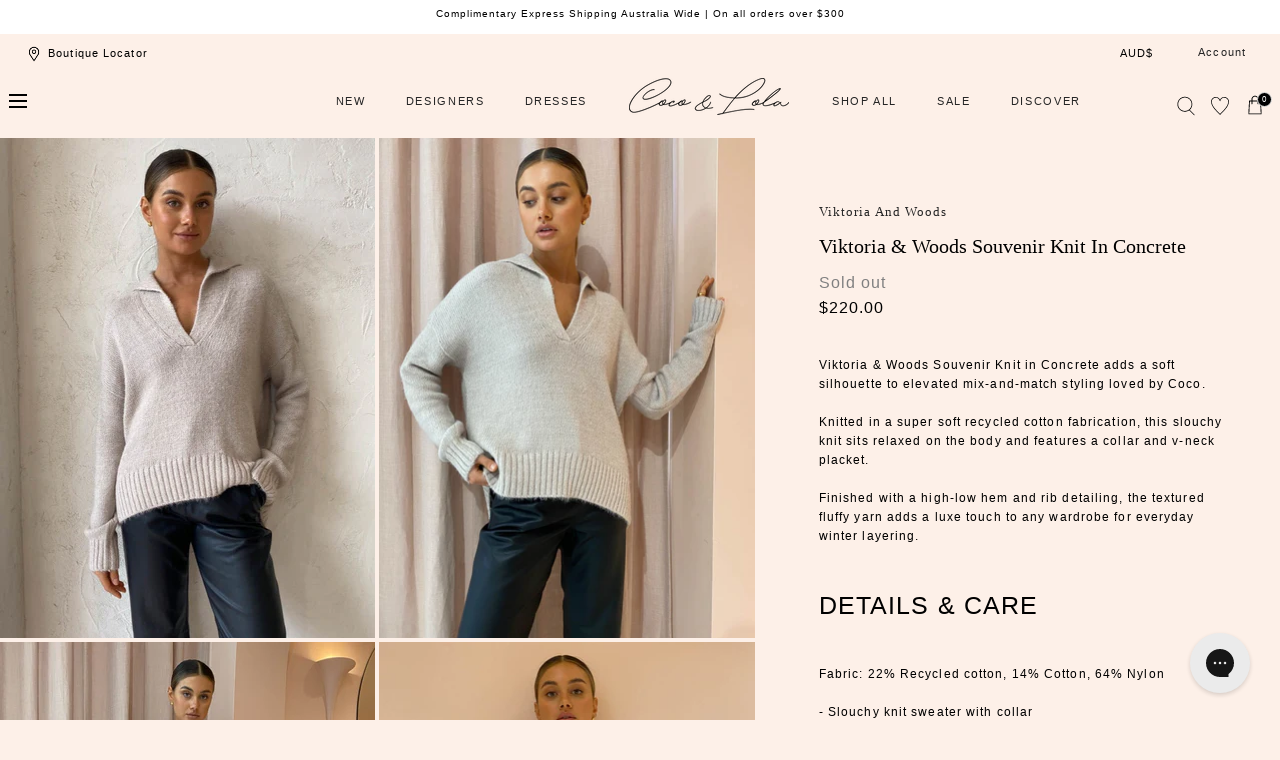

--- FILE ---
content_type: text/html; charset=utf-8
request_url: https://cocoandlola.com.au/products/viktoria-woods-souvenir-knit-in-white-concrete
body_size: 72467
content:
<!doctype html>
<html class="no-js" lang="en">
  <head>
    <meta charset="utf-8">
    <meta http-equiv="X-UA-Compatible" content="IE=edge">
    <meta name="viewport" content="width=device-width,initial-scale=1">
    <meta name="theme-color" content="">
    <link rel="canonical" href="https://cocoandlola.com.au/products/viktoria-woods-souvenir-knit-in-white-concrete">
    <link rel="preconnect" href="https://cdn.shopify.com" crossorigin><link rel="icon" type="image/png" href="//cocoandlola.com.au/cdn/shop/files/favicon-cl_180x180_56929ab2-c1fb-43aa-90a5-a647c3f7ea3d.webp?crop=center&height=32&v=1686015888&width=32"><title>Viktoria &amp; Woods Souvenir Knit in Concrete &ndash; Coco &amp; Lola</title><meta name="description" content="Viktoria &amp;amp; Woods Souvenir Knit in Concrete adds a soft silhouette to elevated mix-and-match styling loved by Coco.Knitted in a super soft recycled cotton fabrication, this slouchy knit sits relaxed on the body and features a collar and v-neck placket.Finished with a high-low hem and rib detailing, the textured fluf">

<meta property="og:site_name" content="Coco &amp; Lola">
<meta property="og:url" content="https://cocoandlola.com.au/products/viktoria-woods-souvenir-knit-in-white-concrete">
<meta property="og:title" content="Viktoria &amp; Woods Souvenir Knit in Concrete">
<meta property="og:type" content="product">
<meta property="og:description" content="Viktoria &amp;amp; Woods Souvenir Knit in Concrete adds a soft silhouette to elevated mix-and-match styling loved by Coco.Knitted in a super soft recycled cotton fabrication, this slouchy knit sits relaxed on the body and features a collar and v-neck placket.Finished with a high-low hem and rib detailing, the textured fluf"><meta property="og:image" content="http://cocoandlola.com.au/cdn/shop/products/Viktoria_and_Woods_Low_Res-84.jpg?v=1654133804">
  <meta property="og:image:secure_url" content="https://cocoandlola.com.au/cdn/shop/products/Viktoria_and_Woods_Low_Res-84.jpg?v=1654133804">
  <meta property="og:image:width" content="798">
  <meta property="og:image:height" content="1069"><meta property="og:price:amount" content="220.00">
  <meta property="og:price:currency" content="AUD"><meta name="twitter:card" content="summary_large_image">
<meta name="twitter:title" content="Viktoria &amp; Woods Souvenir Knit in Concrete">
<meta name="twitter:description" content="Viktoria &amp;amp; Woods Souvenir Knit in Concrete adds a soft silhouette to elevated mix-and-match styling loved by Coco.Knitted in a super soft recycled cotton fabrication, this slouchy knit sits relaxed on the body and features a collar and v-neck placket.Finished with a high-low hem and rib detailing, the textured fluf">
<script src="//cocoandlola.com.au/cdn/shop/t/194/assets/global.js?v=168826025414784232121767778295" defer="defer"></script>
    <script src="//cocoandlola.com.au/cdn/shop/t/194/assets/localization-form.js?v=96801384334417029991767778295" defer="defer"></script>
     <script src="//cocoandlola.com.au/cdn/shop/t/194/assets/custom.js?v=68230131289703879111767778295" defer="defer"></script>
    

    <script>window.performance && window.performance.mark && window.performance.mark('shopify.content_for_header.start');</script><meta name="facebook-domain-verification" content="h6dk6thnfg44nhnr2mrjxu0lnj4bct">
<meta name="facebook-domain-verification" content="4qtwpvuikm3volp0l9yqn82yqdvzet">
<meta name="google-site-verification" content="LCHrhfPyicJmmV6TGSC-YI-GPp4KOuTgg_CSi1-szJg">
<meta id="shopify-digital-wallet" name="shopify-digital-wallet" content="/3546710061/digital_wallets/dialog">
<meta name="shopify-checkout-api-token" content="d48795ab89a7936ab1d7baca991e7c2a">
<meta id="in-context-paypal-metadata" data-shop-id="3546710061" data-venmo-supported="false" data-environment="production" data-locale="en_US" data-paypal-v4="true" data-currency="AUD">
<link rel="alternate" hreflang="x-default" href="https://cocoandlola.com.au/products/viktoria-woods-souvenir-knit-in-white-concrete">
<link rel="alternate" hreflang="en-CN" href="https://cocoandlola.com/products/viktoria-woods-souvenir-knit-in-white-concrete">
<link rel="alternate" hreflang="en-AD" href="https://cocoandlola.com/products/viktoria-woods-souvenir-knit-in-white-concrete">
<link rel="alternate" hreflang="en-AT" href="https://cocoandlola.com/products/viktoria-woods-souvenir-knit-in-white-concrete">
<link rel="alternate" hreflang="en-BE" href="https://cocoandlola.com/products/viktoria-woods-souvenir-knit-in-white-concrete">
<link rel="alternate" hreflang="en-CY" href="https://cocoandlola.com/products/viktoria-woods-souvenir-knit-in-white-concrete">
<link rel="alternate" hreflang="en-DE" href="https://cocoandlola.com/products/viktoria-woods-souvenir-knit-in-white-concrete">
<link rel="alternate" hreflang="en-EE" href="https://cocoandlola.com/products/viktoria-woods-souvenir-knit-in-white-concrete">
<link rel="alternate" hreflang="en-ES" href="https://cocoandlola.com/products/viktoria-woods-souvenir-knit-in-white-concrete">
<link rel="alternate" hreflang="en-FI" href="https://cocoandlola.com/products/viktoria-woods-souvenir-knit-in-white-concrete">
<link rel="alternate" hreflang="en-FR" href="https://cocoandlola.com/products/viktoria-woods-souvenir-knit-in-white-concrete">
<link rel="alternate" hreflang="en-GR" href="https://cocoandlola.com/products/viktoria-woods-souvenir-knit-in-white-concrete">
<link rel="alternate" hreflang="en-IE" href="https://cocoandlola.com/products/viktoria-woods-souvenir-knit-in-white-concrete">
<link rel="alternate" hreflang="en-IT" href="https://cocoandlola.com/products/viktoria-woods-souvenir-knit-in-white-concrete">
<link rel="alternate" hreflang="en-LT" href="https://cocoandlola.com/products/viktoria-woods-souvenir-knit-in-white-concrete">
<link rel="alternate" hreflang="en-LU" href="https://cocoandlola.com/products/viktoria-woods-souvenir-knit-in-white-concrete">
<link rel="alternate" hreflang="en-LV" href="https://cocoandlola.com/products/viktoria-woods-souvenir-knit-in-white-concrete">
<link rel="alternate" hreflang="en-MC" href="https://cocoandlola.com/products/viktoria-woods-souvenir-knit-in-white-concrete">
<link rel="alternate" hreflang="en-ME" href="https://cocoandlola.com/products/viktoria-woods-souvenir-knit-in-white-concrete">
<link rel="alternate" hreflang="en-MT" href="https://cocoandlola.com/products/viktoria-woods-souvenir-knit-in-white-concrete">
<link rel="alternate" hreflang="en-NL" href="https://cocoandlola.com/products/viktoria-woods-souvenir-knit-in-white-concrete">
<link rel="alternate" hreflang="en-PT" href="https://cocoandlola.com/products/viktoria-woods-souvenir-knit-in-white-concrete">
<link rel="alternate" hreflang="en-SI" href="https://cocoandlola.com/products/viktoria-woods-souvenir-knit-in-white-concrete">
<link rel="alternate" hreflang="en-SK" href="https://cocoandlola.com/products/viktoria-woods-souvenir-knit-in-white-concrete">
<link rel="alternate" hreflang="en-SM" href="https://cocoandlola.com/products/viktoria-woods-souvenir-knit-in-white-concrete">
<link rel="alternate" hreflang="en-XK" href="https://cocoandlola.com/products/viktoria-woods-souvenir-knit-in-white-concrete">
<link rel="alternate" hreflang="en-HK" href="https://cocoandlola.com/products/viktoria-woods-souvenir-knit-in-white-concrete">
<link rel="alternate" hreflang="en-JP" href="https://cocoandlola.com/products/viktoria-woods-souvenir-knit-in-white-concrete">
<link rel="alternate" hreflang="en-SG" href="https://cocoandlola.com/products/viktoria-woods-souvenir-knit-in-white-concrete">
<link rel="alternate" hreflang="en-GB" href="https://cocoandlola.com/products/viktoria-woods-souvenir-knit-in-white-concrete">
<link rel="alternate" hreflang="en-US" href="https://cocoandlola.com/products/viktoria-woods-souvenir-knit-in-white-concrete">
<link rel="alternate" hreflang="en-CA" href="https://cocoandlola.com/products/viktoria-woods-souvenir-knit-in-white-concrete">
<link rel="alternate" hreflang="en-AU" href="https://cocoandlola.com.au/products/viktoria-woods-souvenir-knit-in-white-concrete">
<link rel="alternate" type="application/json+oembed" href="https://cocoandlola.com.au/products/viktoria-woods-souvenir-knit-in-white-concrete.oembed">
<script async="async" src="/checkouts/internal/preloads.js?locale=en-AU"></script>
<link rel="preconnect" href="https://shop.app" crossorigin="anonymous">
<script async="async" src="https://shop.app/checkouts/internal/preloads.js?locale=en-AU&shop_id=3546710061" crossorigin="anonymous"></script>
<script id="apple-pay-shop-capabilities" type="application/json">{"shopId":3546710061,"countryCode":"AU","currencyCode":"AUD","merchantCapabilities":["supports3DS"],"merchantId":"gid:\/\/shopify\/Shop\/3546710061","merchantName":"Coco \u0026 Lola","requiredBillingContactFields":["postalAddress","email","phone"],"requiredShippingContactFields":["postalAddress","email","phone"],"shippingType":"shipping","supportedNetworks":["visa","masterCard","amex","jcb"],"total":{"type":"pending","label":"Coco \u0026 Lola","amount":"1.00"},"shopifyPaymentsEnabled":true,"supportsSubscriptions":true}</script>
<script id="shopify-features" type="application/json">{"accessToken":"d48795ab89a7936ab1d7baca991e7c2a","betas":["rich-media-storefront-analytics"],"domain":"cocoandlola.com.au","predictiveSearch":true,"shopId":3546710061,"locale":"en"}</script>
<script>var Shopify = Shopify || {};
Shopify.shop = "cocoandlola.myshopify.com";
Shopify.locale = "en";
Shopify.currency = {"active":"AUD","rate":"1.0"};
Shopify.country = "AU";
Shopify.theme = {"name":"FLEUR TROPICALE LAUNCH","id":137648930950,"schema_name":"Mojave","schema_version":"1.0.5","theme_store_id":1497,"role":"main"};
Shopify.theme.handle = "null";
Shopify.theme.style = {"id":null,"handle":null};
Shopify.cdnHost = "cocoandlola.com.au/cdn";
Shopify.routes = Shopify.routes || {};
Shopify.routes.root = "/";</script>
<script type="module">!function(o){(o.Shopify=o.Shopify||{}).modules=!0}(window);</script>
<script>!function(o){function n(){var o=[];function n(){o.push(Array.prototype.slice.apply(arguments))}return n.q=o,n}var t=o.Shopify=o.Shopify||{};t.loadFeatures=n(),t.autoloadFeatures=n()}(window);</script>
<script>
  window.ShopifyPay = window.ShopifyPay || {};
  window.ShopifyPay.apiHost = "shop.app\/pay";
  window.ShopifyPay.redirectState = null;
</script>
<script id="shop-js-analytics" type="application/json">{"pageType":"product"}</script>
<script defer="defer" async type="module" src="//cocoandlola.com.au/cdn/shopifycloud/shop-js/modules/v2/client.init-shop-cart-sync_BT-GjEfc.en.esm.js"></script>
<script defer="defer" async type="module" src="//cocoandlola.com.au/cdn/shopifycloud/shop-js/modules/v2/chunk.common_D58fp_Oc.esm.js"></script>
<script defer="defer" async type="module" src="//cocoandlola.com.au/cdn/shopifycloud/shop-js/modules/v2/chunk.modal_xMitdFEc.esm.js"></script>
<script type="module">
  await import("//cocoandlola.com.au/cdn/shopifycloud/shop-js/modules/v2/client.init-shop-cart-sync_BT-GjEfc.en.esm.js");
await import("//cocoandlola.com.au/cdn/shopifycloud/shop-js/modules/v2/chunk.common_D58fp_Oc.esm.js");
await import("//cocoandlola.com.au/cdn/shopifycloud/shop-js/modules/v2/chunk.modal_xMitdFEc.esm.js");

  window.Shopify.SignInWithShop?.initShopCartSync?.({"fedCMEnabled":true,"windoidEnabled":true});

</script>
<script>
  window.Shopify = window.Shopify || {};
  if (!window.Shopify.featureAssets) window.Shopify.featureAssets = {};
  window.Shopify.featureAssets['shop-js'] = {"shop-cart-sync":["modules/v2/client.shop-cart-sync_DZOKe7Ll.en.esm.js","modules/v2/chunk.common_D58fp_Oc.esm.js","modules/v2/chunk.modal_xMitdFEc.esm.js"],"init-fed-cm":["modules/v2/client.init-fed-cm_B6oLuCjv.en.esm.js","modules/v2/chunk.common_D58fp_Oc.esm.js","modules/v2/chunk.modal_xMitdFEc.esm.js"],"shop-cash-offers":["modules/v2/client.shop-cash-offers_D2sdYoxE.en.esm.js","modules/v2/chunk.common_D58fp_Oc.esm.js","modules/v2/chunk.modal_xMitdFEc.esm.js"],"shop-login-button":["modules/v2/client.shop-login-button_QeVjl5Y3.en.esm.js","modules/v2/chunk.common_D58fp_Oc.esm.js","modules/v2/chunk.modal_xMitdFEc.esm.js"],"pay-button":["modules/v2/client.pay-button_DXTOsIq6.en.esm.js","modules/v2/chunk.common_D58fp_Oc.esm.js","modules/v2/chunk.modal_xMitdFEc.esm.js"],"shop-button":["modules/v2/client.shop-button_DQZHx9pm.en.esm.js","modules/v2/chunk.common_D58fp_Oc.esm.js","modules/v2/chunk.modal_xMitdFEc.esm.js"],"avatar":["modules/v2/client.avatar_BTnouDA3.en.esm.js"],"init-windoid":["modules/v2/client.init-windoid_CR1B-cfM.en.esm.js","modules/v2/chunk.common_D58fp_Oc.esm.js","modules/v2/chunk.modal_xMitdFEc.esm.js"],"init-shop-for-new-customer-accounts":["modules/v2/client.init-shop-for-new-customer-accounts_C_vY_xzh.en.esm.js","modules/v2/client.shop-login-button_QeVjl5Y3.en.esm.js","modules/v2/chunk.common_D58fp_Oc.esm.js","modules/v2/chunk.modal_xMitdFEc.esm.js"],"init-shop-email-lookup-coordinator":["modules/v2/client.init-shop-email-lookup-coordinator_BI7n9ZSv.en.esm.js","modules/v2/chunk.common_D58fp_Oc.esm.js","modules/v2/chunk.modal_xMitdFEc.esm.js"],"init-shop-cart-sync":["modules/v2/client.init-shop-cart-sync_BT-GjEfc.en.esm.js","modules/v2/chunk.common_D58fp_Oc.esm.js","modules/v2/chunk.modal_xMitdFEc.esm.js"],"shop-toast-manager":["modules/v2/client.shop-toast-manager_DiYdP3xc.en.esm.js","modules/v2/chunk.common_D58fp_Oc.esm.js","modules/v2/chunk.modal_xMitdFEc.esm.js"],"init-customer-accounts":["modules/v2/client.init-customer-accounts_D9ZNqS-Q.en.esm.js","modules/v2/client.shop-login-button_QeVjl5Y3.en.esm.js","modules/v2/chunk.common_D58fp_Oc.esm.js","modules/v2/chunk.modal_xMitdFEc.esm.js"],"init-customer-accounts-sign-up":["modules/v2/client.init-customer-accounts-sign-up_iGw4briv.en.esm.js","modules/v2/client.shop-login-button_QeVjl5Y3.en.esm.js","modules/v2/chunk.common_D58fp_Oc.esm.js","modules/v2/chunk.modal_xMitdFEc.esm.js"],"shop-follow-button":["modules/v2/client.shop-follow-button_CqMgW2wH.en.esm.js","modules/v2/chunk.common_D58fp_Oc.esm.js","modules/v2/chunk.modal_xMitdFEc.esm.js"],"checkout-modal":["modules/v2/client.checkout-modal_xHeaAweL.en.esm.js","modules/v2/chunk.common_D58fp_Oc.esm.js","modules/v2/chunk.modal_xMitdFEc.esm.js"],"shop-login":["modules/v2/client.shop-login_D91U-Q7h.en.esm.js","modules/v2/chunk.common_D58fp_Oc.esm.js","modules/v2/chunk.modal_xMitdFEc.esm.js"],"lead-capture":["modules/v2/client.lead-capture_BJmE1dJe.en.esm.js","modules/v2/chunk.common_D58fp_Oc.esm.js","modules/v2/chunk.modal_xMitdFEc.esm.js"],"payment-terms":["modules/v2/client.payment-terms_Ci9AEqFq.en.esm.js","modules/v2/chunk.common_D58fp_Oc.esm.js","modules/v2/chunk.modal_xMitdFEc.esm.js"]};
</script>
<script>(function() {
  var isLoaded = false;
  function asyncLoad() {
    if (isLoaded) return;
    isLoaded = true;
    var urls = ["https:\/\/contactform.hulkapps.com\/skeletopapp.js?shop=cocoandlola.myshopify.com","\/\/shopify.privy.com\/widget.js?shop=cocoandlola.myshopify.com","https:\/\/d23dclunsivw3h.cloudfront.net\/redirect-app.js?shop=cocoandlola.myshopify.com","https:\/\/load.csell.co\/assets\/js\/cross-sell.js?shop=cocoandlola.myshopify.com","https:\/\/load.csell.co\/assets\/v2\/js\/core\/xsell.js?shop=cocoandlola.myshopify.com","https:\/\/static.returngo.ai\/master.returngo.ai\/returngo.min.js?shop=cocoandlola.myshopify.com","\/\/swymv3free-01.azureedge.net\/code\/swym_fb_pixel.js?shop=cocoandlola.myshopify.com","https:\/\/d18eg7dreypte5.cloudfront.net\/scripts\/integrations\/subscription.js?shop=cocoandlola.myshopify.com","https:\/\/cdn-loyalty.yotpo.com\/loader\/HTz_QZvtj8vMJfHATRSC2w.js?shop=cocoandlola.myshopify.com","https:\/\/config.gorgias.chat\/bundle-loader\/01GYCCX80V9JNSZE8V6BDCY28S?source=shopify1click\u0026shop=cocoandlola.myshopify.com","https:\/\/d18eg7dreypte5.cloudfront.net\/browse-abandonment\/smsbump_timer.js?shop=cocoandlola.myshopify.com","https:\/\/cdn.9gtb.com\/loader.js?g_cvt_id=a2f340a4-c9f7-4c7e-973c-50a3d5932d1e\u0026shop=cocoandlola.myshopify.com"];
    for (var i = 0; i < urls.length; i++) {
      var s = document.createElement('script');
      s.type = 'text/javascript';
      s.async = true;
      s.src = urls[i];
      var x = document.getElementsByTagName('script')[0];
      x.parentNode.insertBefore(s, x);
    }
  };
  if(window.attachEvent) {
    window.attachEvent('onload', asyncLoad);
  } else {
    window.addEventListener('load', asyncLoad, false);
  }
})();</script>
<script id="__st">var __st={"a":3546710061,"offset":39600,"reqid":"70126f9d-1e66-41e7-87a7-89385c855960-1769197920","pageurl":"cocoandlola.com.au\/products\/viktoria-woods-souvenir-knit-in-white-concrete","u":"59761d7b46fa","p":"product","rtyp":"product","rid":6735103950982};</script>
<script>window.ShopifyPaypalV4VisibilityTracking = true;</script>
<script id="captcha-bootstrap">!function(){'use strict';const t='contact',e='account',n='new_comment',o=[[t,t],['blogs',n],['comments',n],[t,'customer']],c=[[e,'customer_login'],[e,'guest_login'],[e,'recover_customer_password'],[e,'create_customer']],r=t=>t.map((([t,e])=>`form[action*='/${t}']:not([data-nocaptcha='true']) input[name='form_type'][value='${e}']`)).join(','),a=t=>()=>t?[...document.querySelectorAll(t)].map((t=>t.form)):[];function s(){const t=[...o],e=r(t);return a(e)}const i='password',u='form_key',d=['recaptcha-v3-token','g-recaptcha-response','h-captcha-response',i],f=()=>{try{return window.sessionStorage}catch{return}},m='__shopify_v',_=t=>t.elements[u];function p(t,e,n=!1){try{const o=window.sessionStorage,c=JSON.parse(o.getItem(e)),{data:r}=function(t){const{data:e,action:n}=t;return t[m]||n?{data:e,action:n}:{data:t,action:n}}(c);for(const[e,n]of Object.entries(r))t.elements[e]&&(t.elements[e].value=n);n&&o.removeItem(e)}catch(o){console.error('form repopulation failed',{error:o})}}const l='form_type',E='cptcha';function T(t){t.dataset[E]=!0}const w=window,h=w.document,L='Shopify',v='ce_forms',y='captcha';let A=!1;((t,e)=>{const n=(g='f06e6c50-85a8-45c8-87d0-21a2b65856fe',I='https://cdn.shopify.com/shopifycloud/storefront-forms-hcaptcha/ce_storefront_forms_captcha_hcaptcha.v1.5.2.iife.js',D={infoText:'Protected by hCaptcha',privacyText:'Privacy',termsText:'Terms'},(t,e,n)=>{const o=w[L][v],c=o.bindForm;if(c)return c(t,g,e,D).then(n);var r;o.q.push([[t,g,e,D],n]),r=I,A||(h.body.append(Object.assign(h.createElement('script'),{id:'captcha-provider',async:!0,src:r})),A=!0)});var g,I,D;w[L]=w[L]||{},w[L][v]=w[L][v]||{},w[L][v].q=[],w[L][y]=w[L][y]||{},w[L][y].protect=function(t,e){n(t,void 0,e),T(t)},Object.freeze(w[L][y]),function(t,e,n,w,h,L){const[v,y,A,g]=function(t,e,n){const i=e?o:[],u=t?c:[],d=[...i,...u],f=r(d),m=r(i),_=r(d.filter((([t,e])=>n.includes(e))));return[a(f),a(m),a(_),s()]}(w,h,L),I=t=>{const e=t.target;return e instanceof HTMLFormElement?e:e&&e.form},D=t=>v().includes(t);t.addEventListener('submit',(t=>{const e=I(t);if(!e)return;const n=D(e)&&!e.dataset.hcaptchaBound&&!e.dataset.recaptchaBound,o=_(e),c=g().includes(e)&&(!o||!o.value);(n||c)&&t.preventDefault(),c&&!n&&(function(t){try{if(!f())return;!function(t){const e=f();if(!e)return;const n=_(t);if(!n)return;const o=n.value;o&&e.removeItem(o)}(t);const e=Array.from(Array(32),(()=>Math.random().toString(36)[2])).join('');!function(t,e){_(t)||t.append(Object.assign(document.createElement('input'),{type:'hidden',name:u})),t.elements[u].value=e}(t,e),function(t,e){const n=f();if(!n)return;const o=[...t.querySelectorAll(`input[type='${i}']`)].map((({name:t})=>t)),c=[...d,...o],r={};for(const[a,s]of new FormData(t).entries())c.includes(a)||(r[a]=s);n.setItem(e,JSON.stringify({[m]:1,action:t.action,data:r}))}(t,e)}catch(e){console.error('failed to persist form',e)}}(e),e.submit())}));const S=(t,e)=>{t&&!t.dataset[E]&&(n(t,e.some((e=>e===t))),T(t))};for(const o of['focusin','change'])t.addEventListener(o,(t=>{const e=I(t);D(e)&&S(e,y())}));const B=e.get('form_key'),M=e.get(l),P=B&&M;t.addEventListener('DOMContentLoaded',(()=>{const t=y();if(P)for(const e of t)e.elements[l].value===M&&p(e,B);[...new Set([...A(),...v().filter((t=>'true'===t.dataset.shopifyCaptcha))])].forEach((e=>S(e,t)))}))}(h,new URLSearchParams(w.location.search),n,t,e,['guest_login'])})(!0,!0)}();</script>
<script integrity="sha256-4kQ18oKyAcykRKYeNunJcIwy7WH5gtpwJnB7kiuLZ1E=" data-source-attribution="shopify.loadfeatures" defer="defer" src="//cocoandlola.com.au/cdn/shopifycloud/storefront/assets/storefront/load_feature-a0a9edcb.js" crossorigin="anonymous"></script>
<script crossorigin="anonymous" defer="defer" src="//cocoandlola.com.au/cdn/shopifycloud/storefront/assets/shopify_pay/storefront-65b4c6d7.js?v=20250812"></script>
<script data-source-attribution="shopify.dynamic_checkout.dynamic.init">var Shopify=Shopify||{};Shopify.PaymentButton=Shopify.PaymentButton||{isStorefrontPortableWallets:!0,init:function(){window.Shopify.PaymentButton.init=function(){};var t=document.createElement("script");t.src="https://cocoandlola.com.au/cdn/shopifycloud/portable-wallets/latest/portable-wallets.en.js",t.type="module",document.head.appendChild(t)}};
</script>
<script data-source-attribution="shopify.dynamic_checkout.buyer_consent">
  function portableWalletsHideBuyerConsent(e){var t=document.getElementById("shopify-buyer-consent"),n=document.getElementById("shopify-subscription-policy-button");t&&n&&(t.classList.add("hidden"),t.setAttribute("aria-hidden","true"),n.removeEventListener("click",e))}function portableWalletsShowBuyerConsent(e){var t=document.getElementById("shopify-buyer-consent"),n=document.getElementById("shopify-subscription-policy-button");t&&n&&(t.classList.remove("hidden"),t.removeAttribute("aria-hidden"),n.addEventListener("click",e))}window.Shopify?.PaymentButton&&(window.Shopify.PaymentButton.hideBuyerConsent=portableWalletsHideBuyerConsent,window.Shopify.PaymentButton.showBuyerConsent=portableWalletsShowBuyerConsent);
</script>
<script data-source-attribution="shopify.dynamic_checkout.cart.bootstrap">document.addEventListener("DOMContentLoaded",(function(){function t(){return document.querySelector("shopify-accelerated-checkout-cart, shopify-accelerated-checkout")}if(t())Shopify.PaymentButton.init();else{new MutationObserver((function(e,n){t()&&(Shopify.PaymentButton.init(),n.disconnect())})).observe(document.body,{childList:!0,subtree:!0})}}));
</script>
<link id="shopify-accelerated-checkout-styles" rel="stylesheet" media="screen" href="https://cocoandlola.com.au/cdn/shopifycloud/portable-wallets/latest/accelerated-checkout-backwards-compat.css" crossorigin="anonymous">
<style id="shopify-accelerated-checkout-cart">
        #shopify-buyer-consent {
  margin-top: 1em;
  display: inline-block;
  width: 100%;
}

#shopify-buyer-consent.hidden {
  display: none;
}

#shopify-subscription-policy-button {
  background: none;
  border: none;
  padding: 0;
  text-decoration: underline;
  font-size: inherit;
  cursor: pointer;
}

#shopify-subscription-policy-button::before {
  box-shadow: none;
}

      </style>

<script>window.performance && window.performance.mark && window.performance.mark('shopify.content_for_header.end');</script>


<style data-shopify>
:root {
    --color-typography-primary: #000000;
    --color-typography-body: #000000;
    --color-typography-secondary: #ffffff;
    --color-typography-accent: #ffffff;

    --color-background-body: #fdf0e8;
    --color-background-elements: #ffffff;
    --color-background-bg-1: #ffffff;
    --color-background-bg-2: #ffffff;
    --color-background-images: #ffffff;

    --color-border-1: #e6e6e6;
    --color-border-2: #e5e4df;

    --color-buttons-primary: #f8ceb5;
    --color-buttons-primary-text: #252525;
    --color-buttons-secondary: #252525;
    --color-buttons-secondary-text: #ffffff;
    --buttons-border-width: 0;

    --color-sale-tag: #ffffff;
    --color-sale-tag-text: #666666;

    --color-discounted-price: #808080;
    --color-sale-price: #d76f80;

    --color-header-bar: #ffffff;
    --color-header-bar-text: #000000;
    --color-header: #fdf0e8;
    --color-header-text: #000000;
    --color-header-text-transparent: #ffffff;

    --color-footer: #ffffff;
    --color-footer-text: #000000;
    --color-footer-text-secondary: #808080;

    --font-heading-family: Helvetica, Arial, sans-serif;
    --font-heading-style: normal;
    --font-heading-weight: 400;

    --font-body-family: Helvetica, Arial, sans-serif;
    --font-body-style: normal;
    --font-body-weight: 400;

    --font-body-scale: 1.0;
    --font-heading-scale: 1.0;

    --color-red: #e22828;
  }.motion-reduce,
    .motion-reduce::before,
    .motion-reduce::after,
    .motion-reduce > svg,
    .button,
    .button::before,
    #shopify-product-reviews .spr-button::before,
    .shopify-payment-button__button--unbranded::before {
      transition: none !important;
      animation: none !important;
    }</style>

<noscript>
  <style data-shopify>
    [data-fade-in] {
      opacity: 1 !important;
      transform: none !important;
    }
  </style>
</noscript>
<link href="//cocoandlola.com.au/cdn/shop/t/194/assets/base.css?v=177528914180179247451767778295" rel="stylesheet" type="text/css" media="all" /><link rel="stylesheet" href="//cocoandlola.com.au/cdn/shop/t/194/assets/component-predictive-search.css?v=140744222815173253331767778295" media="print" onload="this.media='all'"><link href="//cocoandlola.com.au/cdn/shop/t/194/assets/custom.css?v=169218556522053087711767778295" rel="stylesheet" type="text/css" media="all" /><script>
      document.documentElement.className = document.documentElement.className.replace('no-js', 'js');

      if (Shopify.designMode) {
        document.documentElement.classList.add('shopify-design-mode');
      }
    </script><link rel="stylesheet" href="//cocoandlola.com.au/cdn/shop/t/194/assets/splide-core.min.css?v=107269924544012810181767778295" media="print" onload="this.media='all'">
  
  
    <noscript>
      <link href="//cocoandlola.com.au/cdn/shop/t/194/assets/splide-core.min.css?v=107269924544012810181767778295" rel="stylesheet" type="text/css" media="all" />
    </noscript>

    <link rel="stylesheet" type="text/css" href="https://cdnjs.cloudflare.com/ajax/libs/slick-carousel/1.9.0/slick-theme.min.css">
    <link rel="stylesheet" type="text/css" href="https://cdnjs.cloudflare.com/ajax/libs/slick-carousel/1.9.0/slick.min.css">
    <script src="//cocoandlola.com.au/cdn/shop/t/194/assets/bodyScrollLock.min.js?v=54831410435734691211767778295" defer="defer"></script>

   
 
    <script>
      window.lazySizesConfig = window.lazySizesConfig || {};
      window.lazySizesConfig.hFac = 0.01;
      window.lazySizesConfig.throttleDelay = 1000;
    </script>
    <script src="//cocoandlola.com.au/cdn/shop/t/194/assets/lazysizes.min.js?v=134355369821296239011767778295" defer="defer"></script>
    <script src="//cocoandlola.com.au/cdn/shop/t/194/assets/splide.min.js?v=63939673939721525991767778295" defer="defer"></script>
  <script src="//ajax.googleapis.com/ajax/libs/jquery/1.11.0/jquery.min.js" type="text/javascript"></script>
 <script src="https://cdnjs.cloudflare.com/ajax/libs/jquery/3.6.0/jquery.min.js"></script>

<script src="https://cdnjs.cloudflare.com/ajax/libs/slick-carousel/1.8.1/slick.min.js"></script>

  
  
 <!--begin-boost-pfs-filter-css-->
   
 <!--end-boost-pfs-filter-css-->

 

 <!--begin-boost-pfs-filter-css-->
   <link rel="preload stylesheet" href="//cocoandlola.com.au/cdn/shop/t/194/assets/boost-pfs-instant-search.css?v=146474835330714392691767778295" as="style"><link href="//cocoandlola.com.au/cdn/shop/t/194/assets/boost-pfs-custom.css?v=135897241054977239281767778295" rel="stylesheet" type="text/css" media="all" />
<style data-id="boost-pfs-style">
    .boost-pfs-filter-option-title-text {color: rgba(248,206,181,1);font-size: 12px;font-weight: 600;text-transform: uppercase;}

   .boost-pfs-filter-tree-v .boost-pfs-filter-option-title-text:before {border-top-color: rgba(248,206,181,1);}
    .boost-pfs-filter-tree-v .boost-pfs-filter-option.boost-pfs-filter-option-collapsed .boost-pfs-filter-option-title-text:before {border-bottom-color: rgba(248,206,181,1);}
    .boost-pfs-filter-tree-h .boost-pfs-filter-option-title-heading:before {border-right-color: rgba(248,206,181,1);
        border-bottom-color: rgba(248,206,181,1);}

    .boost-pfs-filter-refine-by .boost-pfs-filter-option-title h3 {color: rgba(0,0,0,1);}

    .boost-pfs-filter-option-content .boost-pfs-filter-option-item-list .boost-pfs-filter-option-item button,
    .boost-pfs-filter-option-content .boost-pfs-filter-option-item-list .boost-pfs-filter-option-item .boost-pfs-filter-button,
    .boost-pfs-filter-option-range-amount input,
    .boost-pfs-filter-tree-v .boost-pfs-filter-refine-by .boost-pfs-filter-refine-by-items .refine-by-item,
    .boost-pfs-filter-refine-by-wrapper-v .boost-pfs-filter-refine-by .boost-pfs-filter-refine-by-items .refine-by-item,
    .boost-pfs-filter-refine-by .boost-pfs-filter-option-title,
    .boost-pfs-filter-refine-by .boost-pfs-filter-refine-by-items .refine-by-item>a,
    .boost-pfs-filter-refine-by>span,
    .boost-pfs-filter-clear,
    .boost-pfs-filter-clear-all{color: rgba(0,0,0,1);font-size: 10px;}
    .boost-pfs-filter-tree-h .boost-pfs-filter-pc .boost-pfs-filter-refine-by-items .refine-by-item .boost-pfs-filter-clear .refine-by-type,
    .boost-pfs-filter-refine-by-wrapper-h .boost-pfs-filter-pc .boost-pfs-filter-refine-by-items .refine-by-item .boost-pfs-filter-clear .refine-by-type {color: rgba(0,0,0,1);}

    .boost-pfs-filter-option-multi-level-collections .boost-pfs-filter-option-multi-level-list .boost-pfs-filter-option-item .boost-pfs-filter-button-arrow .boost-pfs-arrow:before,
    .boost-pfs-filter-option-multi-level-tag .boost-pfs-filter-option-multi-level-list .boost-pfs-filter-option-item .boost-pfs-filter-button-arrow .boost-pfs-arrow:before {border-right: 1px solid rgba(0,0,0,1);
        border-bottom: 1px solid rgba(0,0,0,1);}

    .boost-pfs-filter-refine-by-wrapper-v .boost-pfs-filter-refine-by .boost-pfs-filter-refine-by-items .refine-by-item .boost-pfs-filter-clear:after,
    .boost-pfs-filter-refine-by-wrapper-v .boost-pfs-filter-refine-by .boost-pfs-filter-refine-by-items .refine-by-item .boost-pfs-filter-clear:before,
    .boost-pfs-filter-tree-v .boost-pfs-filter-refine-by .boost-pfs-filter-refine-by-items .refine-by-item .boost-pfs-filter-clear:after,
    .boost-pfs-filter-tree-v .boost-pfs-filter-refine-by .boost-pfs-filter-refine-by-items .refine-by-item .boost-pfs-filter-clear:before,
    .boost-pfs-filter-refine-by-wrapper-h .boost-pfs-filter-pc .boost-pfs-filter-refine-by-items .refine-by-item .boost-pfs-filter-clear:after,
    .boost-pfs-filter-refine-by-wrapper-h .boost-pfs-filter-pc .boost-pfs-filter-refine-by-items .refine-by-item .boost-pfs-filter-clear:before,
    .boost-pfs-filter-tree-h .boost-pfs-filter-pc .boost-pfs-filter-refine-by-items .refine-by-item .boost-pfs-filter-clear:after,
    .boost-pfs-filter-tree-h .boost-pfs-filter-pc .boost-pfs-filter-refine-by-items .refine-by-item .boost-pfs-filter-clear:before {border-top-color: rgba(0,0,0,1);}
    .boost-pfs-filter-option-range-slider .noUi-value-horizontal {color: rgba(0,0,0,1);}

    .boost-pfs-filter-tree-mobile-button button,
    .boost-pfs-filter-top-sorting-mobile button {color: rgba(0,0,0,1) !important;font-size: 11px !important;background: rgba(248,206,181,1) !important;}
    .boost-pfs-filter-top-sorting-mobile button>span:after {color: rgba(0,0,0,1) !important;}
  </style>

 <!--end-boost-pfs-filter-css-->
    
<!-- Pinterest Site Claim -->
    <meta name="p:domain_verify" content="dd05c06e2540030fddb8f56d3645d26a"/>

 <!-- Google tag (gtag.js) -->
<script async src="https://www.googletagmanager.com/gtag/js?id=G-K80J3DPHNV"></script>
<script>
  window.dataLayer = window.dataLayer || [];
  function gtag(){dataLayer.push(arguments);}
  gtag('js', new Date());

  gtag('config', 'G-K80J3DPHNV');
</script>

  <!-- "snippets/shogun-head.liquid" was not rendered, the associated app was uninstalled -->
<!-- BEGIN app block: shopify://apps/flair/blocks/init/51d5ae10-f90f-4540-9ec6-f09f14107bf4 --><!-- BEGIN app snippet: init --><script>  (function() {    function l(url, onload) {      var script = document.createElement("script");      script.src = url;      script.async = true;      script.onload = onload;      document.head.appendChild(script);    }function r() {        return new Promise((resolve) => {          if (document.readyState == "loading") {            document.addEventListener("DOMContentLoaded", () => resolve());          } else {            resolve();          }        });      }      function isg3() {        let k = "_flair_pv";        let v = new URLSearchParams(window.location.search).get(k);        if (v == "") {          localStorage.removeItem(k);          return false;        }        else if (v != null) {          let x = new Date().getTime() + 24 * 60 * 60 * 1000;          localStorage.setItem(k,`${v}:${x}`);          return true;        } else {          let sv = localStorage.getItem(k);          if (sv && Number(sv.split(":")[1]) > new Date().getTime()) {            return true;          }        }        localStorage.removeItem(k);        return false;      }function g2() {        l("https://cdn.shopify.com/extensions/019a7387-b640-7f63-aab2-9805ebe6be4c/flair-theme-app-38/assets/flair_gen2.js", () => {          r().then(() => {            let d ={"shop":{  "collection_handle":null,  "page_type":"product",  "product_id":"6735103950982",  "search_url":"\/search",  "_":1},"app":{  "refresh_on_init":true,"badge_variant_refresh":{"enabled":false,"type":"change","parent_selector":"","selector":"","delay":0},"banner_countdown_enabled":false,  "_":1}};            let c = "";            FlairApp.init(d);            if (c != "") {              let style = document.createElement("style");              style.textContent = c;              document.head.appendChild(style);            }          })        })      }function g3() {      let d ={"config":{  "storefront_token":null,  "_":1},"current":{"collection_id":"",  "country":"AU",  "currency":"AUD","money_format":"${{amount}}",  "page_type":"product",  "product_id":"6735103950982",  "shopify_domain":"cocoandlola.myshopify.com",  "_":1}};      l("https://cdn.shopify.com/extensions/019a7387-b640-7f63-aab2-9805ebe6be4c/flair-theme-app-38/assets/flair_gen3.js", () => {        FlairApp.init(d);      });    }if (isg3()) {        g3();        console.info(`Flair generation 3 preview is enabled. Click here to cancel: https://${window.location.host}/?_flair_pv=`)      } else {        g2();      }})()</script><!-- END app snippet --><!-- generated: 2026-01-24 06:52:00 +1100 -->

<!-- END app block --><!-- BEGIN app block: shopify://apps/klaviyo-email-marketing-sms/blocks/klaviyo-onsite-embed/2632fe16-c075-4321-a88b-50b567f42507 -->












  <script async src="https://static.klaviyo.com/onsite/js/HhkvCC/klaviyo.js?company_id=HhkvCC"></script>
  <script>!function(){if(!window.klaviyo){window._klOnsite=window._klOnsite||[];try{window.klaviyo=new Proxy({},{get:function(n,i){return"push"===i?function(){var n;(n=window._klOnsite).push.apply(n,arguments)}:function(){for(var n=arguments.length,o=new Array(n),w=0;w<n;w++)o[w]=arguments[w];var t="function"==typeof o[o.length-1]?o.pop():void 0,e=new Promise((function(n){window._klOnsite.push([i].concat(o,[function(i){t&&t(i),n(i)}]))}));return e}}})}catch(n){window.klaviyo=window.klaviyo||[],window.klaviyo.push=function(){var n;(n=window._klOnsite).push.apply(n,arguments)}}}}();</script>

  
    <script id="viewed_product">
      if (item == null) {
        var _learnq = _learnq || [];

        var MetafieldReviews = null
        var MetafieldYotpoRating = null
        var MetafieldYotpoCount = null
        var MetafieldLooxRating = null
        var MetafieldLooxCount = null
        var okendoProduct = null
        var okendoProductReviewCount = null
        var okendoProductReviewAverageValue = null
        try {
          // The following fields are used for Customer Hub recently viewed in order to add reviews.
          // This information is not part of __kla_viewed. Instead, it is part of __kla_viewed_reviewed_items
          MetafieldReviews = {};
          MetafieldYotpoRating = null
          MetafieldYotpoCount = null
          MetafieldLooxRating = null
          MetafieldLooxCount = null

          okendoProduct = null
          // If the okendo metafield is not legacy, it will error, which then requires the new json formatted data
          if (okendoProduct && 'error' in okendoProduct) {
            okendoProduct = null
          }
          okendoProductReviewCount = okendoProduct ? okendoProduct.reviewCount : null
          okendoProductReviewAverageValue = okendoProduct ? okendoProduct.reviewAverageValue : null
        } catch (error) {
          console.error('Error in Klaviyo onsite reviews tracking:', error);
        }

        var item = {
          Name: "Viktoria \u0026 Woods Souvenir Knit in Concrete",
          ProductID: 6735103950982,
          Categories: ["BACK IN STOCK","Coco \u0026 Lola All Products"],
          ImageURL: "https://cocoandlola.com.au/cdn/shop/products/Viktoria_and_Woods_Low_Res-84_grande.jpg?v=1654133804",
          URL: "https://cocoandlola.com.au/products/viktoria-woods-souvenir-knit-in-white-concrete",
          Brand: "Viktoria and Woods",
          Price: "$220.00",
          Value: "220.00",
          CompareAtPrice: "$390.00"
        };
        _learnq.push(['track', 'Viewed Product', item]);
        _learnq.push(['trackViewedItem', {
          Title: item.Name,
          ItemId: item.ProductID,
          Categories: item.Categories,
          ImageUrl: item.ImageURL,
          Url: item.URL,
          Metadata: {
            Brand: item.Brand,
            Price: item.Price,
            Value: item.Value,
            CompareAtPrice: item.CompareAtPrice
          },
          metafields:{
            reviews: MetafieldReviews,
            yotpo:{
              rating: MetafieldYotpoRating,
              count: MetafieldYotpoCount,
            },
            loox:{
              rating: MetafieldLooxRating,
              count: MetafieldLooxCount,
            },
            okendo: {
              rating: okendoProductReviewAverageValue,
              count: okendoProductReviewCount,
            }
          }
        }]);
      }
    </script>
  




  <script>
    window.klaviyoReviewsProductDesignMode = false
  </script>







<!-- END app block --><!-- BEGIN app block: shopify://apps/hulk-form-builder/blocks/app-embed/b6b8dd14-356b-4725-a4ed-77232212b3c3 --><!-- BEGIN app snippet: hulkapps-formbuilder-theme-ext --><script type="text/javascript">
  
  if (typeof window.formbuilder_customer != "object") {
        window.formbuilder_customer = {}
  }

  window.hulkFormBuilder = {
    form_data: {},
    shop_data: {"shop_1RBIKSSg6ztzoLRSvfMX_g":{"shop_uuid":"1RBIKSSg6ztzoLRSvfMX_g","shop_timezone":"Australia\/Sydney","shop_id":63987,"shop_is_after_submit_enabled":true,"shop_shopify_plan":"Shopify Plus","shop_shopify_domain":"cocoandlola.myshopify.com","shop_created_at":"2022-03-28T17:23:53.703-05:00","is_skip_metafield":false,"shop_deleted":false,"shop_disabled":false}},
    settings_data: {"shop_settings":{"shop_customise_msgs":[],"default_customise_msgs":{"is_required":"is required","thank_you":"Thank you! The form was submitted successfully.","processing":"Processing...","valid_data":"Please provide valid data","valid_email":"Provide valid email format","valid_tags":"HTML Tags are not allowed","valid_phone":"Provide valid phone number","valid_captcha":"Please provide valid captcha response","valid_url":"Provide valid URL","only_number_alloud":"Provide valid number in","number_less":"must be less than","number_more":"must be more than","image_must_less":"Image must be less than 20MB","image_number":"Images allowed","image_extension":"Invalid extension! Please provide image file","error_image_upload":"Error in image upload. Please try again.","error_file_upload":"Error in file upload. Please try again.","your_response":"Your response","error_form_submit":"Error occur.Please try again after sometime.","email_submitted":"Form with this email is already submitted","invalid_email_by_zerobounce":"The email address you entered appears to be invalid. Please check it and try again.","download_file":"Download file","card_details_invalid":"Your card details are invalid","card_details":"Card details","please_enter_card_details":"Please enter card details","card_number":"Card number","exp_mm":"Exp MM","exp_yy":"Exp YY","crd_cvc":"CVV","payment_value":"Payment amount","please_enter_payment_amount":"Please enter payment amount","address1":"Address line 1","address2":"Address line 2","city":"City","province":"Province","zipcode":"Zip code","country":"Country","blocked_domain":"This form does not accept addresses from","file_must_less":"File must be less than 20MB","file_extension":"Invalid extension! Please provide file","only_file_number_alloud":"files allowed","previous":"Previous","next":"Next","must_have_a_input":"Please enter at least one field.","please_enter_required_data":"Please enter required data","atleast_one_special_char":"Include at least one special character","atleast_one_lowercase_char":"Include at least one lowercase character","atleast_one_uppercase_char":"Include at least one uppercase character","atleast_one_number":"Include at least one number","must_have_8_chars":"Must have 8 characters long","be_between_8_and_12_chars":"Be between 8 and 12 characters long","please_select":"Please Select","phone_submitted":"Form with this phone number is already submitted","user_res_parse_error":"Error while submitting the form","valid_same_values":"values must be same","product_choice_clear_selection":"Clear Selection","picture_choice_clear_selection":"Clear Selection","remove_all_for_file_image_upload":"Remove All","invalid_file_type_for_image_upload":"You can't upload files of this type.","invalid_file_type_for_signature_upload":"You can't upload files of this type.","max_files_exceeded_for_file_upload":"You can not upload any more files.","max_files_exceeded_for_image_upload":"You can not upload any more files.","file_already_exist":"File already uploaded","max_limit_exceed":"You have added the maximum number of text fields.","cancel_upload_for_file_upload":"Cancel upload","cancel_upload_for_image_upload":"Cancel upload","cancel_upload_for_signature_upload":"Cancel upload"},"shop_blocked_domains":[]}},
    features_data: {"shop_plan_features":{"shop_plan_features":["unlimited-forms","full-design-customization","export-form-submissions","multiple-recipients-for-form-submissions","multiple-admin-notifications","enable-captcha","unlimited-file-uploads","save-submitted-form-data","set-auto-response-message","conditional-logic","form-banner","save-as-draft-facility","include-user-response-in-admin-email","disable-form-submission","mail-platform-integration","stripe-payment-integration","pre-built-templates","create-customer-account-on-shopify","google-analytics-3-by-tracking-id","facebook-pixel-id","bing-uet-pixel-id","advanced-js","advanced-css","api-available","customize-form-message","hidden-field","restrict-from-submissions-per-one-user","utm-tracking","ratings","privacy-notices","heading","paragraph","shopify-flow-trigger","domain-setup","block-domain","address","html-code","form-schedule","after-submit-script","customize-form-scrolling","on-form-submission-record-the-referrer-url","password","duplicate-the-forms","include-user-response-in-auto-responder-email","elements-add-ons","admin-and-auto-responder-email-with-tokens","email-export","premium-support","google-analytics-4-by-measurement-id","google-ads-for-tracking-conversion","validation-field","file-upload","load_form_as_popup","advanced_conditional_logic"]}},
    shop: null,
    shop_id: null,
    plan_features: null,
    validateDoubleQuotes: false,
    assets: {
      extraFunctions: "https://cdn.shopify.com/extensions/019bb5ee-ec40-7527-955d-c1b8751eb060/form-builder-by-hulkapps-50/assets/extra-functions.js",
      extraStyles: "https://cdn.shopify.com/extensions/019bb5ee-ec40-7527-955d-c1b8751eb060/form-builder-by-hulkapps-50/assets/extra-styles.css",
      bootstrapStyles: "https://cdn.shopify.com/extensions/019bb5ee-ec40-7527-955d-c1b8751eb060/form-builder-by-hulkapps-50/assets/theme-app-extension-bootstrap.css"
    },
    translations: {
      htmlTagNotAllowed: "HTML Tags are not allowed",
      sqlQueryNotAllowed: "SQL Queries are not allowed",
      doubleQuoteNotAllowed: "Double quotes are not allowed",
      vorwerkHttpWwwNotAllowed: "The words \u0026#39;http\u0026#39; and \u0026#39;www\u0026#39; are not allowed. Please remove them and try again.",
      maxTextFieldsReached: "You have added the maximum number of text fields.",
      avoidNegativeWords: "Avoid negative words: Don\u0026#39;t use negative words in your contact message.",
      customDesignOnly: "This form is for custom designs requests. For general inquiries please contact our team at info@stagheaddesigns.com",
      zerobounceApiErrorMsg: "We couldn\u0026#39;t verify your email due to a technical issue. Please try again later.",
    }

  }

  

  window.FbThemeAppExtSettingsHash = {}
  
</script><!-- END app snippet --><!-- END app block --><script src="https://cdn.shopify.com/extensions/019bb5ee-ec40-7527-955d-c1b8751eb060/form-builder-by-hulkapps-50/assets/form-builder-script.js" type="text/javascript" defer="defer"></script>
<link href="https://monorail-edge.shopifysvc.com" rel="dns-prefetch">
<script>(function(){if ("sendBeacon" in navigator && "performance" in window) {try {var session_token_from_headers = performance.getEntriesByType('navigation')[0].serverTiming.find(x => x.name == '_s').description;} catch {var session_token_from_headers = undefined;}var session_cookie_matches = document.cookie.match(/_shopify_s=([^;]*)/);var session_token_from_cookie = session_cookie_matches && session_cookie_matches.length === 2 ? session_cookie_matches[1] : "";var session_token = session_token_from_headers || session_token_from_cookie || "";function handle_abandonment_event(e) {var entries = performance.getEntries().filter(function(entry) {return /monorail-edge.shopifysvc.com/.test(entry.name);});if (!window.abandonment_tracked && entries.length === 0) {window.abandonment_tracked = true;var currentMs = Date.now();var navigation_start = performance.timing.navigationStart;var payload = {shop_id: 3546710061,url: window.location.href,navigation_start,duration: currentMs - navigation_start,session_token,page_type: "product"};window.navigator.sendBeacon("https://monorail-edge.shopifysvc.com/v1/produce", JSON.stringify({schema_id: "online_store_buyer_site_abandonment/1.1",payload: payload,metadata: {event_created_at_ms: currentMs,event_sent_at_ms: currentMs}}));}}window.addEventListener('pagehide', handle_abandonment_event);}}());</script>
<script id="web-pixels-manager-setup">(function e(e,d,r,n,o){if(void 0===o&&(o={}),!Boolean(null===(a=null===(i=window.Shopify)||void 0===i?void 0:i.analytics)||void 0===a?void 0:a.replayQueue)){var i,a;window.Shopify=window.Shopify||{};var t=window.Shopify;t.analytics=t.analytics||{};var s=t.analytics;s.replayQueue=[],s.publish=function(e,d,r){return s.replayQueue.push([e,d,r]),!0};try{self.performance.mark("wpm:start")}catch(e){}var l=function(){var e={modern:/Edge?\/(1{2}[4-9]|1[2-9]\d|[2-9]\d{2}|\d{4,})\.\d+(\.\d+|)|Firefox\/(1{2}[4-9]|1[2-9]\d|[2-9]\d{2}|\d{4,})\.\d+(\.\d+|)|Chrom(ium|e)\/(9{2}|\d{3,})\.\d+(\.\d+|)|(Maci|X1{2}).+ Version\/(15\.\d+|(1[6-9]|[2-9]\d|\d{3,})\.\d+)([,.]\d+|)( \(\w+\)|)( Mobile\/\w+|) Safari\/|Chrome.+OPR\/(9{2}|\d{3,})\.\d+\.\d+|(CPU[ +]OS|iPhone[ +]OS|CPU[ +]iPhone|CPU IPhone OS|CPU iPad OS)[ +]+(15[._]\d+|(1[6-9]|[2-9]\d|\d{3,})[._]\d+)([._]\d+|)|Android:?[ /-](13[3-9]|1[4-9]\d|[2-9]\d{2}|\d{4,})(\.\d+|)(\.\d+|)|Android.+Firefox\/(13[5-9]|1[4-9]\d|[2-9]\d{2}|\d{4,})\.\d+(\.\d+|)|Android.+Chrom(ium|e)\/(13[3-9]|1[4-9]\d|[2-9]\d{2}|\d{4,})\.\d+(\.\d+|)|SamsungBrowser\/([2-9]\d|\d{3,})\.\d+/,legacy:/Edge?\/(1[6-9]|[2-9]\d|\d{3,})\.\d+(\.\d+|)|Firefox\/(5[4-9]|[6-9]\d|\d{3,})\.\d+(\.\d+|)|Chrom(ium|e)\/(5[1-9]|[6-9]\d|\d{3,})\.\d+(\.\d+|)([\d.]+$|.*Safari\/(?![\d.]+ Edge\/[\d.]+$))|(Maci|X1{2}).+ Version\/(10\.\d+|(1[1-9]|[2-9]\d|\d{3,})\.\d+)([,.]\d+|)( \(\w+\)|)( Mobile\/\w+|) Safari\/|Chrome.+OPR\/(3[89]|[4-9]\d|\d{3,})\.\d+\.\d+|(CPU[ +]OS|iPhone[ +]OS|CPU[ +]iPhone|CPU IPhone OS|CPU iPad OS)[ +]+(10[._]\d+|(1[1-9]|[2-9]\d|\d{3,})[._]\d+)([._]\d+|)|Android:?[ /-](13[3-9]|1[4-9]\d|[2-9]\d{2}|\d{4,})(\.\d+|)(\.\d+|)|Mobile Safari.+OPR\/([89]\d|\d{3,})\.\d+\.\d+|Android.+Firefox\/(13[5-9]|1[4-9]\d|[2-9]\d{2}|\d{4,})\.\d+(\.\d+|)|Android.+Chrom(ium|e)\/(13[3-9]|1[4-9]\d|[2-9]\d{2}|\d{4,})\.\d+(\.\d+|)|Android.+(UC? ?Browser|UCWEB|U3)[ /]?(15\.([5-9]|\d{2,})|(1[6-9]|[2-9]\d|\d{3,})\.\d+)\.\d+|SamsungBrowser\/(5\.\d+|([6-9]|\d{2,})\.\d+)|Android.+MQ{2}Browser\/(14(\.(9|\d{2,})|)|(1[5-9]|[2-9]\d|\d{3,})(\.\d+|))(\.\d+|)|K[Aa][Ii]OS\/(3\.\d+|([4-9]|\d{2,})\.\d+)(\.\d+|)/},d=e.modern,r=e.legacy,n=navigator.userAgent;return n.match(d)?"modern":n.match(r)?"legacy":"unknown"}(),u="modern"===l?"modern":"legacy",c=(null!=n?n:{modern:"",legacy:""})[u],f=function(e){return[e.baseUrl,"/wpm","/b",e.hashVersion,"modern"===e.buildTarget?"m":"l",".js"].join("")}({baseUrl:d,hashVersion:r,buildTarget:u}),m=function(e){var d=e.version,r=e.bundleTarget,n=e.surface,o=e.pageUrl,i=e.monorailEndpoint;return{emit:function(e){var a=e.status,t=e.errorMsg,s=(new Date).getTime(),l=JSON.stringify({metadata:{event_sent_at_ms:s},events:[{schema_id:"web_pixels_manager_load/3.1",payload:{version:d,bundle_target:r,page_url:o,status:a,surface:n,error_msg:t},metadata:{event_created_at_ms:s}}]});if(!i)return console&&console.warn&&console.warn("[Web Pixels Manager] No Monorail endpoint provided, skipping logging."),!1;try{return self.navigator.sendBeacon.bind(self.navigator)(i,l)}catch(e){}var u=new XMLHttpRequest;try{return u.open("POST",i,!0),u.setRequestHeader("Content-Type","text/plain"),u.send(l),!0}catch(e){return console&&console.warn&&console.warn("[Web Pixels Manager] Got an unhandled error while logging to Monorail."),!1}}}}({version:r,bundleTarget:l,surface:e.surface,pageUrl:self.location.href,monorailEndpoint:e.monorailEndpoint});try{o.browserTarget=l,function(e){var d=e.src,r=e.async,n=void 0===r||r,o=e.onload,i=e.onerror,a=e.sri,t=e.scriptDataAttributes,s=void 0===t?{}:t,l=document.createElement("script"),u=document.querySelector("head"),c=document.querySelector("body");if(l.async=n,l.src=d,a&&(l.integrity=a,l.crossOrigin="anonymous"),s)for(var f in s)if(Object.prototype.hasOwnProperty.call(s,f))try{l.dataset[f]=s[f]}catch(e){}if(o&&l.addEventListener("load",o),i&&l.addEventListener("error",i),u)u.appendChild(l);else{if(!c)throw new Error("Did not find a head or body element to append the script");c.appendChild(l)}}({src:f,async:!0,onload:function(){if(!function(){var e,d;return Boolean(null===(d=null===(e=window.Shopify)||void 0===e?void 0:e.analytics)||void 0===d?void 0:d.initialized)}()){var d=window.webPixelsManager.init(e)||void 0;if(d){var r=window.Shopify.analytics;r.replayQueue.forEach((function(e){var r=e[0],n=e[1],o=e[2];d.publishCustomEvent(r,n,o)})),r.replayQueue=[],r.publish=d.publishCustomEvent,r.visitor=d.visitor,r.initialized=!0}}},onerror:function(){return m.emit({status:"failed",errorMsg:"".concat(f," has failed to load")})},sri:function(e){var d=/^sha384-[A-Za-z0-9+/=]+$/;return"string"==typeof e&&d.test(e)}(c)?c:"",scriptDataAttributes:o}),m.emit({status:"loading"})}catch(e){m.emit({status:"failed",errorMsg:(null==e?void 0:e.message)||"Unknown error"})}}})({shopId: 3546710061,storefrontBaseUrl: "https://cocoandlola.com.au",extensionsBaseUrl: "https://extensions.shopifycdn.com/cdn/shopifycloud/web-pixels-manager",monorailEndpoint: "https://monorail-edge.shopifysvc.com/unstable/produce_batch",surface: "storefront-renderer",enabledBetaFlags: ["2dca8a86"],webPixelsConfigList: [{"id":"1130627206","configuration":"{\"accountID\":\"HhkvCC\",\"webPixelConfig\":\"eyJlbmFibGVBZGRlZFRvQ2FydEV2ZW50cyI6IHRydWV9\"}","eventPayloadVersion":"v1","runtimeContext":"STRICT","scriptVersion":"524f6c1ee37bacdca7657a665bdca589","type":"APP","apiClientId":123074,"privacyPurposes":["ANALYTICS","MARKETING"],"dataSharingAdjustments":{"protectedCustomerApprovalScopes":["read_customer_address","read_customer_email","read_customer_name","read_customer_personal_data","read_customer_phone"]}},{"id":"1034780806","configuration":"{\"extension\": \"coco-lola\"}","eventPayloadVersion":"v1","runtimeContext":"STRICT","scriptVersion":"f49c921e969fed52d1b9720430d1fc80","type":"APP","apiClientId":352999,"privacyPurposes":["ANALYTICS","MARKETING","SALE_OF_DATA"],"dataSharingAdjustments":{"protectedCustomerApprovalScopes":[]}},{"id":"427393158","configuration":"{\"tagID\":\"2612894933580\"}","eventPayloadVersion":"v1","runtimeContext":"STRICT","scriptVersion":"18031546ee651571ed29edbe71a3550b","type":"APP","apiClientId":3009811,"privacyPurposes":["ANALYTICS","MARKETING","SALE_OF_DATA"],"dataSharingAdjustments":{"protectedCustomerApprovalScopes":["read_customer_address","read_customer_email","read_customer_name","read_customer_personal_data","read_customer_phone"]}},{"id":"417333382","configuration":"{\"config\":\"{\\\"pixel_id\\\":\\\"G-K80J3DPHNV\\\",\\\"target_country\\\":\\\"AU\\\",\\\"gtag_events\\\":[{\\\"type\\\":\\\"begin_checkout\\\",\\\"action_label\\\":[\\\"G-K80J3DPHNV\\\",\\\"AW-16766202106\\\/o-FOCIGggf8ZEPrh37o-\\\"]},{\\\"type\\\":\\\"search\\\",\\\"action_label\\\":[\\\"G-K80J3DPHNV\\\",\\\"AW-16766202106\\\/5y32CPufgf8ZEPrh37o-\\\"]},{\\\"type\\\":\\\"view_item\\\",\\\"action_label\\\":[\\\"G-K80J3DPHNV\\\",\\\"AW-16766202106\\\/njJsCPifgf8ZEPrh37o-\\\",\\\"MC-1SLQ7P5NCD\\\"]},{\\\"type\\\":\\\"purchase\\\",\\\"action_label\\\":[\\\"G-K80J3DPHNV\\\",\\\"AW-16766202106\\\/O2PGCPKfgf8ZEPrh37o-\\\",\\\"MC-1SLQ7P5NCD\\\"]},{\\\"type\\\":\\\"page_view\\\",\\\"action_label\\\":[\\\"G-K80J3DPHNV\\\",\\\"AW-16766202106\\\/M5j_CPWfgf8ZEPrh37o-\\\",\\\"MC-1SLQ7P5NCD\\\"]},{\\\"type\\\":\\\"add_payment_info\\\",\\\"action_label\\\":[\\\"G-K80J3DPHNV\\\",\\\"AW-16766202106\\\/es9VCISggf8ZEPrh37o-\\\"]},{\\\"type\\\":\\\"add_to_cart\\\",\\\"action_label\\\":[\\\"G-K80J3DPHNV\\\",\\\"AW-16766202106\\\/QZ4HCP6fgf8ZEPrh37o-\\\"]}],\\\"enable_monitoring_mode\\\":false}\"}","eventPayloadVersion":"v1","runtimeContext":"OPEN","scriptVersion":"b2a88bafab3e21179ed38636efcd8a93","type":"APP","apiClientId":1780363,"privacyPurposes":[],"dataSharingAdjustments":{"protectedCustomerApprovalScopes":["read_customer_address","read_customer_email","read_customer_name","read_customer_personal_data","read_customer_phone"]}},{"id":"292126854","configuration":"{\"pixelCode\":\"CGS97V3C77U5RBGMHJK0\"}","eventPayloadVersion":"v1","runtimeContext":"STRICT","scriptVersion":"22e92c2ad45662f435e4801458fb78cc","type":"APP","apiClientId":4383523,"privacyPurposes":["ANALYTICS","MARKETING","SALE_OF_DATA"],"dataSharingAdjustments":{"protectedCustomerApprovalScopes":["read_customer_address","read_customer_email","read_customer_name","read_customer_personal_data","read_customer_phone"]}},{"id":"135200902","configuration":"{\"pixel_id\":\"1662727407340633\",\"pixel_type\":\"facebook_pixel\",\"metaapp_system_user_token\":\"-\"}","eventPayloadVersion":"v1","runtimeContext":"OPEN","scriptVersion":"ca16bc87fe92b6042fbaa3acc2fbdaa6","type":"APP","apiClientId":2329312,"privacyPurposes":["ANALYTICS","MARKETING","SALE_OF_DATA"],"dataSharingAdjustments":{"protectedCustomerApprovalScopes":["read_customer_address","read_customer_email","read_customer_name","read_customer_personal_data","read_customer_phone"]}},{"id":"17399942","configuration":"{\"store\":\"cocoandlola.myshopify.com\"}","eventPayloadVersion":"v1","runtimeContext":"STRICT","scriptVersion":"8450b52b59e80bfb2255f1e069ee1acd","type":"APP","apiClientId":740217,"privacyPurposes":["ANALYTICS","MARKETING","SALE_OF_DATA"],"dataSharingAdjustments":{"protectedCustomerApprovalScopes":["read_customer_address","read_customer_email","read_customer_name","read_customer_personal_data","read_customer_phone"]}},{"id":"shopify-app-pixel","configuration":"{}","eventPayloadVersion":"v1","runtimeContext":"STRICT","scriptVersion":"0450","apiClientId":"shopify-pixel","type":"APP","privacyPurposes":["ANALYTICS","MARKETING"]},{"id":"shopify-custom-pixel","eventPayloadVersion":"v1","runtimeContext":"LAX","scriptVersion":"0450","apiClientId":"shopify-pixel","type":"CUSTOM","privacyPurposes":["ANALYTICS","MARKETING"]}],isMerchantRequest: false,initData: {"shop":{"name":"Coco \u0026 Lola","paymentSettings":{"currencyCode":"AUD"},"myshopifyDomain":"cocoandlola.myshopify.com","countryCode":"AU","storefrontUrl":"https:\/\/cocoandlola.com.au"},"customer":null,"cart":null,"checkout":null,"productVariants":[{"price":{"amount":220.0,"currencyCode":"AUD"},"product":{"title":"Viktoria \u0026 Woods Souvenir Knit in Concrete","vendor":"Viktoria and Woods","id":"6735103950982","untranslatedTitle":"Viktoria \u0026 Woods Souvenir Knit in Concrete","url":"\/products\/viktoria-woods-souvenir-knit-in-white-concrete","type":"Jumper"},"id":"39787702747270","image":{"src":"\/\/cocoandlola.com.au\/cdn\/shop\/products\/Viktoria_and_Woods_Low_Res-84.jpg?v=1654133804"},"sku":"VikWoods3073","title":"00 \/ Concrete","untranslatedTitle":"00 \/ Concrete"},{"price":{"amount":220.0,"currencyCode":"AUD"},"product":{"title":"Viktoria \u0026 Woods Souvenir Knit in Concrete","vendor":"Viktoria and Woods","id":"6735103950982","untranslatedTitle":"Viktoria \u0026 Woods Souvenir Knit in Concrete","url":"\/products\/viktoria-woods-souvenir-knit-in-white-concrete","type":"Jumper"},"id":"39787702780038","image":{"src":"\/\/cocoandlola.com.au\/cdn\/shop\/products\/Viktoria_and_Woods_Low_Res-84.jpg?v=1654133804"},"sku":"VikWoods3074","title":"0 \/ Concrete","untranslatedTitle":"0 \/ Concrete"},{"price":{"amount":220.0,"currencyCode":"AUD"},"product":{"title":"Viktoria \u0026 Woods Souvenir Knit in Concrete","vendor":"Viktoria and Woods","id":"6735103950982","untranslatedTitle":"Viktoria \u0026 Woods Souvenir Knit in Concrete","url":"\/products\/viktoria-woods-souvenir-knit-in-white-concrete","type":"Jumper"},"id":"39787702812806","image":{"src":"\/\/cocoandlola.com.au\/cdn\/shop\/products\/Viktoria_and_Woods_Low_Res-84.jpg?v=1654133804"},"sku":"VikWoods3075","title":"1 \/ Concrete","untranslatedTitle":"1 \/ Concrete"},{"price":{"amount":220.0,"currencyCode":"AUD"},"product":{"title":"Viktoria \u0026 Woods Souvenir Knit in Concrete","vendor":"Viktoria and Woods","id":"6735103950982","untranslatedTitle":"Viktoria \u0026 Woods Souvenir Knit in Concrete","url":"\/products\/viktoria-woods-souvenir-knit-in-white-concrete","type":"Jumper"},"id":"39787702845574","image":{"src":"\/\/cocoandlola.com.au\/cdn\/shop\/products\/Viktoria_and_Woods_Low_Res-84.jpg?v=1654133804"},"sku":"VikWoods3076","title":"2 \/ Concrete","untranslatedTitle":"2 \/ Concrete"},{"price":{"amount":220.0,"currencyCode":"AUD"},"product":{"title":"Viktoria \u0026 Woods Souvenir Knit in Concrete","vendor":"Viktoria and Woods","id":"6735103950982","untranslatedTitle":"Viktoria \u0026 Woods Souvenir Knit in Concrete","url":"\/products\/viktoria-woods-souvenir-knit-in-white-concrete","type":"Jumper"},"id":"39787702878342","image":{"src":"\/\/cocoandlola.com.au\/cdn\/shop\/products\/Viktoria_and_Woods_Low_Res-84.jpg?v=1654133804"},"sku":"VikWoods3077","title":"3 \/ Concrete","untranslatedTitle":"3 \/ Concrete"},{"price":{"amount":220.0,"currencyCode":"AUD"},"product":{"title":"Viktoria \u0026 Woods Souvenir Knit in Concrete","vendor":"Viktoria and Woods","id":"6735103950982","untranslatedTitle":"Viktoria \u0026 Woods Souvenir Knit in Concrete","url":"\/products\/viktoria-woods-souvenir-knit-in-white-concrete","type":"Jumper"},"id":"39787702911110","image":{"src":"\/\/cocoandlola.com.au\/cdn\/shop\/products\/Viktoria_and_Woods_Low_Res-84.jpg?v=1654133804"},"sku":"VikWoods3078","title":"4 \/ Concrete","untranslatedTitle":"4 \/ Concrete"}],"purchasingCompany":null},},"https://cocoandlola.com.au/cdn","fcfee988w5aeb613cpc8e4bc33m6693e112",{"modern":"","legacy":""},{"shopId":"3546710061","storefrontBaseUrl":"https:\/\/cocoandlola.com.au","extensionBaseUrl":"https:\/\/extensions.shopifycdn.com\/cdn\/shopifycloud\/web-pixels-manager","surface":"storefront-renderer","enabledBetaFlags":"[\"2dca8a86\"]","isMerchantRequest":"false","hashVersion":"fcfee988w5aeb613cpc8e4bc33m6693e112","publish":"custom","events":"[[\"page_viewed\",{}],[\"product_viewed\",{\"productVariant\":{\"price\":{\"amount\":220.0,\"currencyCode\":\"AUD\"},\"product\":{\"title\":\"Viktoria \u0026 Woods Souvenir Knit in Concrete\",\"vendor\":\"Viktoria and Woods\",\"id\":\"6735103950982\",\"untranslatedTitle\":\"Viktoria \u0026 Woods Souvenir Knit in Concrete\",\"url\":\"\/products\/viktoria-woods-souvenir-knit-in-white-concrete\",\"type\":\"Jumper\"},\"id\":\"39787702747270\",\"image\":{\"src\":\"\/\/cocoandlola.com.au\/cdn\/shop\/products\/Viktoria_and_Woods_Low_Res-84.jpg?v=1654133804\"},\"sku\":\"VikWoods3073\",\"title\":\"00 \/ Concrete\",\"untranslatedTitle\":\"00 \/ Concrete\"}}]]"});</script><script>
  window.ShopifyAnalytics = window.ShopifyAnalytics || {};
  window.ShopifyAnalytics.meta = window.ShopifyAnalytics.meta || {};
  window.ShopifyAnalytics.meta.currency = 'AUD';
  var meta = {"product":{"id":6735103950982,"gid":"gid:\/\/shopify\/Product\/6735103950982","vendor":"Viktoria and Woods","type":"Jumper","handle":"viktoria-woods-souvenir-knit-in-white-concrete","variants":[{"id":39787702747270,"price":22000,"name":"Viktoria \u0026 Woods Souvenir Knit in Concrete - 00 \/ Concrete","public_title":"00 \/ Concrete","sku":"VikWoods3073"},{"id":39787702780038,"price":22000,"name":"Viktoria \u0026 Woods Souvenir Knit in Concrete - 0 \/ Concrete","public_title":"0 \/ Concrete","sku":"VikWoods3074"},{"id":39787702812806,"price":22000,"name":"Viktoria \u0026 Woods Souvenir Knit in Concrete - 1 \/ Concrete","public_title":"1 \/ Concrete","sku":"VikWoods3075"},{"id":39787702845574,"price":22000,"name":"Viktoria \u0026 Woods Souvenir Knit in Concrete - 2 \/ Concrete","public_title":"2 \/ Concrete","sku":"VikWoods3076"},{"id":39787702878342,"price":22000,"name":"Viktoria \u0026 Woods Souvenir Knit in Concrete - 3 \/ Concrete","public_title":"3 \/ Concrete","sku":"VikWoods3077"},{"id":39787702911110,"price":22000,"name":"Viktoria \u0026 Woods Souvenir Knit in Concrete - 4 \/ Concrete","public_title":"4 \/ Concrete","sku":"VikWoods3078"}],"remote":false},"page":{"pageType":"product","resourceType":"product","resourceId":6735103950982,"requestId":"70126f9d-1e66-41e7-87a7-89385c855960-1769197920"}};
  for (var attr in meta) {
    window.ShopifyAnalytics.meta[attr] = meta[attr];
  }
</script>
<script class="analytics">
  (function () {
    var customDocumentWrite = function(content) {
      var jquery = null;

      if (window.jQuery) {
        jquery = window.jQuery;
      } else if (window.Checkout && window.Checkout.$) {
        jquery = window.Checkout.$;
      }

      if (jquery) {
        jquery('body').append(content);
      }
    };

    var hasLoggedConversion = function(token) {
      if (token) {
        return document.cookie.indexOf('loggedConversion=' + token) !== -1;
      }
      return false;
    }

    var setCookieIfConversion = function(token) {
      if (token) {
        var twoMonthsFromNow = new Date(Date.now());
        twoMonthsFromNow.setMonth(twoMonthsFromNow.getMonth() + 2);

        document.cookie = 'loggedConversion=' + token + '; expires=' + twoMonthsFromNow;
      }
    }

    var trekkie = window.ShopifyAnalytics.lib = window.trekkie = window.trekkie || [];
    if (trekkie.integrations) {
      return;
    }
    trekkie.methods = [
      'identify',
      'page',
      'ready',
      'track',
      'trackForm',
      'trackLink'
    ];
    trekkie.factory = function(method) {
      return function() {
        var args = Array.prototype.slice.call(arguments);
        args.unshift(method);
        trekkie.push(args);
        return trekkie;
      };
    };
    for (var i = 0; i < trekkie.methods.length; i++) {
      var key = trekkie.methods[i];
      trekkie[key] = trekkie.factory(key);
    }
    trekkie.load = function(config) {
      trekkie.config = config || {};
      trekkie.config.initialDocumentCookie = document.cookie;
      var first = document.getElementsByTagName('script')[0];
      var script = document.createElement('script');
      script.type = 'text/javascript';
      script.onerror = function(e) {
        var scriptFallback = document.createElement('script');
        scriptFallback.type = 'text/javascript';
        scriptFallback.onerror = function(error) {
                var Monorail = {
      produce: function produce(monorailDomain, schemaId, payload) {
        var currentMs = new Date().getTime();
        var event = {
          schema_id: schemaId,
          payload: payload,
          metadata: {
            event_created_at_ms: currentMs,
            event_sent_at_ms: currentMs
          }
        };
        return Monorail.sendRequest("https://" + monorailDomain + "/v1/produce", JSON.stringify(event));
      },
      sendRequest: function sendRequest(endpointUrl, payload) {
        // Try the sendBeacon API
        if (window && window.navigator && typeof window.navigator.sendBeacon === 'function' && typeof window.Blob === 'function' && !Monorail.isIos12()) {
          var blobData = new window.Blob([payload], {
            type: 'text/plain'
          });

          if (window.navigator.sendBeacon(endpointUrl, blobData)) {
            return true;
          } // sendBeacon was not successful

        } // XHR beacon

        var xhr = new XMLHttpRequest();

        try {
          xhr.open('POST', endpointUrl);
          xhr.setRequestHeader('Content-Type', 'text/plain');
          xhr.send(payload);
        } catch (e) {
          console.log(e);
        }

        return false;
      },
      isIos12: function isIos12() {
        return window.navigator.userAgent.lastIndexOf('iPhone; CPU iPhone OS 12_') !== -1 || window.navigator.userAgent.lastIndexOf('iPad; CPU OS 12_') !== -1;
      }
    };
    Monorail.produce('monorail-edge.shopifysvc.com',
      'trekkie_storefront_load_errors/1.1',
      {shop_id: 3546710061,
      theme_id: 137648930950,
      app_name: "storefront",
      context_url: window.location.href,
      source_url: "//cocoandlola.com.au/cdn/s/trekkie.storefront.8d95595f799fbf7e1d32231b9a28fd43b70c67d3.min.js"});

        };
        scriptFallback.async = true;
        scriptFallback.src = '//cocoandlola.com.au/cdn/s/trekkie.storefront.8d95595f799fbf7e1d32231b9a28fd43b70c67d3.min.js';
        first.parentNode.insertBefore(scriptFallback, first);
      };
      script.async = true;
      script.src = '//cocoandlola.com.au/cdn/s/trekkie.storefront.8d95595f799fbf7e1d32231b9a28fd43b70c67d3.min.js';
      first.parentNode.insertBefore(script, first);
    };
    trekkie.load(
      {"Trekkie":{"appName":"storefront","development":false,"defaultAttributes":{"shopId":3546710061,"isMerchantRequest":null,"themeId":137648930950,"themeCityHash":"2321158036353931232","contentLanguage":"en","currency":"AUD"},"isServerSideCookieWritingEnabled":true,"monorailRegion":"shop_domain","enabledBetaFlags":["65f19447"]},"Session Attribution":{},"S2S":{"facebookCapiEnabled":true,"source":"trekkie-storefront-renderer","apiClientId":580111}}
    );

    var loaded = false;
    trekkie.ready(function() {
      if (loaded) return;
      loaded = true;

      window.ShopifyAnalytics.lib = window.trekkie;

      var originalDocumentWrite = document.write;
      document.write = customDocumentWrite;
      try { window.ShopifyAnalytics.merchantGoogleAnalytics.call(this); } catch(error) {};
      document.write = originalDocumentWrite;

      window.ShopifyAnalytics.lib.page(null,{"pageType":"product","resourceType":"product","resourceId":6735103950982,"requestId":"70126f9d-1e66-41e7-87a7-89385c855960-1769197920","shopifyEmitted":true});

      var match = window.location.pathname.match(/checkouts\/(.+)\/(thank_you|post_purchase)/)
      var token = match? match[1]: undefined;
      if (!hasLoggedConversion(token)) {
        setCookieIfConversion(token);
        window.ShopifyAnalytics.lib.track("Viewed Product",{"currency":"AUD","variantId":39787702747270,"productId":6735103950982,"productGid":"gid:\/\/shopify\/Product\/6735103950982","name":"Viktoria \u0026 Woods Souvenir Knit in Concrete - 00 \/ Concrete","price":"220.00","sku":"VikWoods3073","brand":"Viktoria and Woods","variant":"00 \/ Concrete","category":"Jumper","nonInteraction":true,"remote":false},undefined,undefined,{"shopifyEmitted":true});
      window.ShopifyAnalytics.lib.track("monorail:\/\/trekkie_storefront_viewed_product\/1.1",{"currency":"AUD","variantId":39787702747270,"productId":6735103950982,"productGid":"gid:\/\/shopify\/Product\/6735103950982","name":"Viktoria \u0026 Woods Souvenir Knit in Concrete - 00 \/ Concrete","price":"220.00","sku":"VikWoods3073","brand":"Viktoria and Woods","variant":"00 \/ Concrete","category":"Jumper","nonInteraction":true,"remote":false,"referer":"https:\/\/cocoandlola.com.au\/products\/viktoria-woods-souvenir-knit-in-white-concrete"});
      }
    });


        var eventsListenerScript = document.createElement('script');
        eventsListenerScript.async = true;
        eventsListenerScript.src = "//cocoandlola.com.au/cdn/shopifycloud/storefront/assets/shop_events_listener-3da45d37.js";
        document.getElementsByTagName('head')[0].appendChild(eventsListenerScript);

})();</script>
  <script>
  if (!window.ga || (window.ga && typeof window.ga !== 'function')) {
    window.ga = function ga() {
      (window.ga.q = window.ga.q || []).push(arguments);
      if (window.Shopify && window.Shopify.analytics && typeof window.Shopify.analytics.publish === 'function') {
        window.Shopify.analytics.publish("ga_stub_called", {}, {sendTo: "google_osp_migration"});
      }
      console.error("Shopify's Google Analytics stub called with:", Array.from(arguments), "\nSee https://help.shopify.com/manual/promoting-marketing/pixels/pixel-migration#google for more information.");
    };
    if (window.Shopify && window.Shopify.analytics && typeof window.Shopify.analytics.publish === 'function') {
      window.Shopify.analytics.publish("ga_stub_initialized", {}, {sendTo: "google_osp_migration"});
    }
  }
</script>
<script
  defer
  src="https://cocoandlola.com.au/cdn/shopifycloud/perf-kit/shopify-perf-kit-3.0.4.min.js"
  data-application="storefront-renderer"
  data-shop-id="3546710061"
  data-render-region="gcp-us-central1"
  data-page-type="product"
  data-theme-instance-id="137648930950"
  data-theme-name="Mojave"
  data-theme-version="1.0.5"
  data-monorail-region="shop_domain"
  data-resource-timing-sampling-rate="10"
  data-shs="true"
  data-shs-beacon="true"
  data-shs-export-with-fetch="true"
  data-shs-logs-sample-rate="1"
  data-shs-beacon-endpoint="https://cocoandlola.com.au/api/collect"
></script>
</head>

  <body class="template template--product template--default">
    <script>window.KlarnaThemeGlobals={}; window.KlarnaThemeGlobals.productVariants=[{"id":39787702747270,"title":"00 \/ Concrete","option1":"00","option2":"Concrete","option3":null,"sku":"VikWoods3073","requires_shipping":true,"taxable":true,"featured_image":null,"available":false,"name":"Viktoria \u0026 Woods Souvenir Knit in Concrete - 00 \/ Concrete","public_title":"00 \/ Concrete","options":["00","Concrete"],"price":22000,"weight":0,"compare_at_price":39000,"inventory_management":"shopify","barcode":null,"requires_selling_plan":false,"selling_plan_allocations":[],"quantity_rule":{"min":1,"max":null,"increment":1}},{"id":39787702780038,"title":"0 \/ Concrete","option1":"0","option2":"Concrete","option3":null,"sku":"VikWoods3074","requires_shipping":true,"taxable":true,"featured_image":null,"available":false,"name":"Viktoria \u0026 Woods Souvenir Knit in Concrete - 0 \/ Concrete","public_title":"0 \/ Concrete","options":["0","Concrete"],"price":22000,"weight":0,"compare_at_price":39000,"inventory_management":"shopify","barcode":null,"requires_selling_plan":false,"selling_plan_allocations":[],"quantity_rule":{"min":1,"max":null,"increment":1}},{"id":39787702812806,"title":"1 \/ Concrete","option1":"1","option2":"Concrete","option3":null,"sku":"VikWoods3075","requires_shipping":true,"taxable":true,"featured_image":null,"available":false,"name":"Viktoria \u0026 Woods Souvenir Knit in Concrete - 1 \/ Concrete","public_title":"1 \/ Concrete","options":["1","Concrete"],"price":22000,"weight":0,"compare_at_price":39000,"inventory_management":"shopify","barcode":null,"requires_selling_plan":false,"selling_plan_allocations":[],"quantity_rule":{"min":1,"max":null,"increment":1}},{"id":39787702845574,"title":"2 \/ Concrete","option1":"2","option2":"Concrete","option3":null,"sku":"VikWoods3076","requires_shipping":true,"taxable":true,"featured_image":null,"available":false,"name":"Viktoria \u0026 Woods Souvenir Knit in Concrete - 2 \/ Concrete","public_title":"2 \/ Concrete","options":["2","Concrete"],"price":22000,"weight":0,"compare_at_price":39000,"inventory_management":"shopify","barcode":null,"requires_selling_plan":false,"selling_plan_allocations":[],"quantity_rule":{"min":1,"max":null,"increment":1}},{"id":39787702878342,"title":"3 \/ Concrete","option1":"3","option2":"Concrete","option3":null,"sku":"VikWoods3077","requires_shipping":true,"taxable":true,"featured_image":null,"available":false,"name":"Viktoria \u0026 Woods Souvenir Knit in Concrete - 3 \/ Concrete","public_title":"3 \/ Concrete","options":["3","Concrete"],"price":22000,"weight":0,"compare_at_price":39000,"inventory_management":"shopify","barcode":null,"requires_selling_plan":false,"selling_plan_allocations":[],"quantity_rule":{"min":1,"max":null,"increment":1}},{"id":39787702911110,"title":"4 \/ Concrete","option1":"4","option2":"Concrete","option3":null,"sku":"VikWoods3078","requires_shipping":true,"taxable":true,"featured_image":null,"available":false,"name":"Viktoria \u0026 Woods Souvenir Knit in Concrete - 4 \/ Concrete","public_title":"4 \/ Concrete","options":["4","Concrete"],"price":22000,"weight":0,"compare_at_price":39000,"inventory_management":"shopify","barcode":null,"requires_selling_plan":false,"selling_plan_allocations":[],"quantity_rule":{"min":1,"max":null,"increment":1}}];window.KlarnaThemeGlobals.documentCopy=document.cloneNode(true);</script>
    <a class="skip-to-content-link button visually-hidden" href="#MainContent">Skip to content</a><div id="shopify-section-announcement-bar" class="shopify-section"><link href="//cocoandlola.com.au/cdn/shop/t/194/assets/component-announcement-bar.css?v=106257364111366904631767778295" rel="stylesheet" type="text/css" media="all" />

  <script src="//cocoandlola.com.au/cdn/shop/t/194/assets/component-announcement-bar.js?v=113951726872866771501767778295" defer="defer"></script><announcement-bar
    class="announcement-bar p3 medium"
    role="region"
    aria-label="Announcement bar"
  >
    <div class="announcement-bar__container container container--fullwidth">
      
      <div
        class="announcement-bar__inner splide"
        data-slider
        
        data-interval="5000"
      >
        <div class="announcement-bar__track splide__track">
          <div class="announcement-bar__list splide__list"><div class="announcement-bar__content splide__slide"><p>The Dress Destination | Celebrating 15 Years </p><a href="/pages/about-us" class="announcement-bar__link focus-inset" title="&lt;p&gt;The Dress Destination | Celebrating 15 Years &lt;/p&gt;"></a></div><div class="announcement-bar__content splide__slide"><p>Complimentary Express Shipping Australia Wide | On all orders over $300</p><a href="/pages/shipping-returns" class="announcement-bar__link focus-inset" title="&lt;p&gt;Complimentary Express Shipping Australia Wide | On all orders over $300&lt;/p&gt;"></a></div><div class="announcement-bar__content splide__slide"><p>Our Coco & Lola Stylists are available via Live Chat | Find Out More </p><a href="/pages/contact-us" class="announcement-bar__link focus-inset" title="&lt;p&gt;Our Coco &amp; Lola Stylists are available via Live Chat | Find Out More &lt;/p&gt;"></a></div><div class="announcement-bar__content splide__slide"><p>Need your order before the 25th of December | Order before 19th of December. <strong>To view shipping information Click Here </strong></p><a href="/pages/shipping-returns" class="announcement-bar__link focus-inset" title="&lt;p&gt;Need your order before the 25th of December | Order before 19th of December. &lt;strong&gt;To view shipping information Click Here &lt;/strong&gt;&lt;/p&gt;"></a></div><div class="announcement-bar__content splide__slide"><p>Enjoy Same Day Delivery with Uber | Order now, wear today</p><a href="/pages/same-day-delivery-with-uber-2" class="announcement-bar__link focus-inset" title="&lt;p&gt;Enjoy Same Day Delivery with Uber | Order now, wear today&lt;/p&gt;"></a></div></div>
        </div>
      </div>
      
    </div>
  </announcement-bar>
</div><div id="shopify-section-header" class="shopify-section"><link href="//cocoandlola.com.au/cdn/shop/t/194/assets/section-header.css?v=115112242408600178081767778295" rel="stylesheet" type="text/css" media="all" />
<link href="//cocoandlola.com.au/cdn/shop/t/194/assets/component-menu-drawer.css?v=151652318164824131861767778295" rel="stylesheet" type="text/css" media="all" />
<link href="//cocoandlola.com.au/cdn/shop/t/194/assets/component-localization-form.css?v=38531885688487898101767778295" rel="stylesheet" type="text/css" media="all" />
<link href="//cocoandlola.com.au/cdn/shop/t/194/assets/component-search-form.css?v=163577535417910030031767778295" rel="stylesheet" type="text/css" media="all" />

<script src="//cocoandlola.com.au/cdn/shop/t/194/assets/details-disclosure.js?v=118626640824924522881767778295" defer="defer"></script>
<script src="//cocoandlola.com.au/cdn/shop/t/194/assets/details-modal.js?v=52635873173532301351767778295" defer="defer"></script>
<script src="//cocoandlola.com.au/cdn/shop/t/194/assets/sticky-header.js?v=184466344861498792661767778295" defer="defer"></script><style data-shopify>
    .header__logo {
      max-width: 16.0rem;
    }
  

  

  @media screen and (min-width: 990px) {
    .header__logo {
      max-width: 100%;
    }

    

    
      .header__inner {
        
          grid-template-columns: fit-content(16.0rem) auto auto;
        
      }

      
    
  }</style><sticky-header
  class="header header--logo-center header--border-bottom header--has-menu"
  data-enable-sticky-header="true"
  
>
  <header class="header__wrapper">
    <div class="container container--fullwidth">
      <div class="header-top-container">
        <div class="announcement-bar__menu hidden-mobile hidden-tablet">
          <ul class="announcement-bar__list list-unstyled">
            <li style="font-size:11px;letter-spacing:1.1px;"><img src="//cocoandlola.com.au/cdn/shop/t/194/assets/noun-location.png?v=151435981610261747311767778295" style="max-width:20px;vertical-align:middle;" /> <a href="/pages/thf-store-locations" style="color:#000;text-decoration:none;"> Boutique Locator </a> </li>
          </ul>
        </div>
        <div class="announcement-bar__menu hidden-mobile hidden-tablet">
          <ul class="announcement-bar__list list-unstyled">
            <li class="header__utils__item header__utils__item--account">
<modal-opener
    class="localization-opener no-js-hidden p1 p1--fixed"
    data-modal="#PopupModal-Localization"
  >
    <button
      class="localization-opener__button"
      type="button"
      aria-haspopup="dialog"
    ><span class="localization-opener__text"> AUD<span>$</span></span></button>
  </modal-opener></li><li class="header__utils__item header__utils__item--account">
                <a href="/account/login" class="full-unstyled-link focus-inset">
                  <span class="visually-hidden">Account</span><span class="text"> Account </span></a>
              </li></ul>
        </div>
      </div>
      <div class="header-container"><header-drawer data-breakpoint="tablet">
  <details id="Details-menu-drawer-container" class="menu-drawer-container">
    <summary
      class="menu-drawer-icon focus-inset"
      aria-label="Menu"
    >
      <span><svg width="24" height="24" viewBox="0 0 24 24" fill="none" xmlns="http://www.w3.org/2000/svg">
<path d="M21 17H3V19H21V17Z" fill="currentColor"/>
<path d="M21 11H3V13H21V11Z" fill="currentColor"/>
<path d="M21 5H3V7H21V5Z" fill="currentColor"/>
</svg>
<svg
  width="16"
  height="16"
  viewBox="0 0 16 16"
  fill="none"
  xmlns="http://www.w3.org/2000/svg"
>
  <path
    d="M15 2.41L13.59 1L8 6.59L2.41 1L1 2.41L6.59 8L1 13.59L2.41 15L8 9.41L13.59 15L15 13.59L9.41 8L15 2.41Z"
    fill="currentColor"
    stroke-width="0.5"
  />
</svg>
</span>
    </summary>
    
    <div id="menu-drawer" class="menu-drawer motion-reduce" tabindex="-1">
      <div class="menu-drawer__inner-container">
        
        <div class="menu-drawer__navigation-container" data-scroll-container>
          <nav class="menu-drawer__navigation">
            <ul class="menu-drawer__menu list-unstyled" role="list"><li><details id="Details-menu-drawer-menu-item-1">
                      <summary class="menu-drawer__menu-item p1 full-unstyled-link focus-inset">NEW<svg
  width="8"
  height="16"
  viewBox="0 0 8 16"
  fill="none"
  xmlns="http://www.w3.org/2000/svg"
>
  <path
    fill-rule="evenodd"
    clip-rule="evenodd"
    d="M0.227252 0.852252C0.446922 0.632583 0.803078 0.632583 1.02275 0.852252L7.77275 7.60225C7.99242 7.82192 7.99242 8.17808 7.77275 8.39775L1.02275 15.1477C0.803078 15.3674 0.446922 15.3674 0.227252 15.1477C0.00758251 14.9281 0.00758251 14.5719 0.227252 14.3523L6.5795 8L0.227252 1.64775C0.00758251 1.42808 0.00758251 1.07192 0.227252 0.852252Z"
    fill="currentColor"
  />
</svg>
</summary>

                      <div id="link-new" class="menu-drawer__submenu motion-reduce" tabindex="-1" data-scroll-container-inner>
                        <div class="menu-drawer__inner-submenu" data-mobile-dropdown-rel="new">
                          <button class="menu-drawer__close-button p1 focus-inset" aria-expanded="true"><svg
  width="8"
  height="16"
  viewBox="0 0 8 16"
  fill="none"
  xmlns="http://www.w3.org/2000/svg"
>
  <path
    fill-rule="evenodd"
    clip-rule="evenodd"
    d="M0.227252 0.852252C0.446922 0.632583 0.803078 0.632583 1.02275 0.852252L7.77275 7.60225C7.99242 7.82192 7.99242 8.17808 7.77275 8.39775L1.02275 15.1477C0.803078 15.3674 0.446922 15.3674 0.227252 15.1477C0.00758251 14.9281 0.00758251 14.5719 0.227252 14.3523L6.5795 8L0.227252 1.64775C0.00758251 1.42808 0.00758251 1.07192 0.227252 0.852252Z"
    fill="currentColor"
  />
</svg>
NEW</button><a href="/collections/new-arrivals"
                                    class="menu-drawer__menu-item p1 full-unstyled-link focus-inset"
                                    
                                  >SHOP ALL NEW</a><ul class="menu-drawer__menu list-unstyled" role="list" tabindex="-1"><li><a
                                    href="/collections/new-arrivals"
                                    class="menu-drawer__menu-item p1 full-unstyled-link focus-inset"
                                    
                                  >SHOP ALL NEW</a></li></ul>
                        </div>
                      </div>
                    </details></li><li><details id="Details-menu-drawer-menu-item-2">
                      <summary class="menu-drawer__menu-item p1 full-unstyled-link focus-inset">DRESSES<svg
  width="8"
  height="16"
  viewBox="0 0 8 16"
  fill="none"
  xmlns="http://www.w3.org/2000/svg"
>
  <path
    fill-rule="evenodd"
    clip-rule="evenodd"
    d="M0.227252 0.852252C0.446922 0.632583 0.803078 0.632583 1.02275 0.852252L7.77275 7.60225C7.99242 7.82192 7.99242 8.17808 7.77275 8.39775L1.02275 15.1477C0.803078 15.3674 0.446922 15.3674 0.227252 15.1477C0.00758251 14.9281 0.00758251 14.5719 0.227252 14.3523L6.5795 8L0.227252 1.64775C0.00758251 1.42808 0.00758251 1.07192 0.227252 0.852252Z"
    fill="currentColor"
  />
</svg>
</summary>

                      <div id="link-dresses" class="menu-drawer__submenu motion-reduce" tabindex="-1" data-scroll-container-inner>
                        <div class="menu-drawer__inner-submenu" data-mobile-dropdown-rel="dresses">
                          <button class="menu-drawer__close-button p1 focus-inset" aria-expanded="true"><svg
  width="8"
  height="16"
  viewBox="0 0 8 16"
  fill="none"
  xmlns="http://www.w3.org/2000/svg"
>
  <path
    fill-rule="evenodd"
    clip-rule="evenodd"
    d="M0.227252 0.852252C0.446922 0.632583 0.803078 0.632583 1.02275 0.852252L7.77275 7.60225C7.99242 7.82192 7.99242 8.17808 7.77275 8.39775L1.02275 15.1477C0.803078 15.3674 0.446922 15.3674 0.227252 15.1477C0.00758251 14.9281 0.00758251 14.5719 0.227252 14.3523L6.5795 8L0.227252 1.64775C0.00758251 1.42808 0.00758251 1.07192 0.227252 0.852252Z"
    fill="currentColor"
  />
</svg>
DRESSES</button><a href="/collections/dresses"
                                    class="menu-drawer__menu-item p1 full-unstyled-link focus-inset"
                                    
                                  >STYLES</a><ul class="menu-drawer__menu list-unstyled" role="list" tabindex="-1"><li><a
                                    href="/collections/dresses"
                                    class="menu-drawer__menu-item p1 full-unstyled-link focus-inset"
                                    
                                  >STYLES</a></li></ul>
                        </div>
                      </div>
                    </details></li><li><details id="Details-menu-drawer-menu-item-3">
                      <summary class="menu-drawer__menu-item p1 full-unstyled-link focus-inset">SHOP ALL<svg
  width="8"
  height="16"
  viewBox="0 0 8 16"
  fill="none"
  xmlns="http://www.w3.org/2000/svg"
>
  <path
    fill-rule="evenodd"
    clip-rule="evenodd"
    d="M0.227252 0.852252C0.446922 0.632583 0.803078 0.632583 1.02275 0.852252L7.77275 7.60225C7.99242 7.82192 7.99242 8.17808 7.77275 8.39775L1.02275 15.1477C0.803078 15.3674 0.446922 15.3674 0.227252 15.1477C0.00758251 14.9281 0.00758251 14.5719 0.227252 14.3523L6.5795 8L0.227252 1.64775C0.00758251 1.42808 0.00758251 1.07192 0.227252 0.852252Z"
    fill="currentColor"
  />
</svg>
</summary>

                      <div id="link-shop-all" class="menu-drawer__submenu motion-reduce" tabindex="-1" data-scroll-container-inner>
                        <div class="menu-drawer__inner-submenu" data-mobile-dropdown-rel="shop-all">
                          <button class="menu-drawer__close-button p1 focus-inset" aria-expanded="true"><svg
  width="8"
  height="16"
  viewBox="0 0 8 16"
  fill="none"
  xmlns="http://www.w3.org/2000/svg"
>
  <path
    fill-rule="evenodd"
    clip-rule="evenodd"
    d="M0.227252 0.852252C0.446922 0.632583 0.803078 0.632583 1.02275 0.852252L7.77275 7.60225C7.99242 7.82192 7.99242 8.17808 7.77275 8.39775L1.02275 15.1477C0.803078 15.3674 0.446922 15.3674 0.227252 15.1477C0.00758251 14.9281 0.00758251 14.5719 0.227252 14.3523L6.5795 8L0.227252 1.64775C0.00758251 1.42808 0.00758251 1.07192 0.227252 0.852252Z"
    fill="currentColor"
  />
</svg>
SHOP ALL</button><a href="/collections/shop-all-1"
                                    class="menu-drawer__menu-item p1 full-unstyled-link focus-inset"
                                    
                                  >SHOP ALL NOW</a><ul class="menu-drawer__menu list-unstyled" role="list" tabindex="-1"><li><a
                                    href="/collections/shop-all-1"
                                    class="menu-drawer__menu-item p1 full-unstyled-link focus-inset"
                                    
                                  >SHOP ALL NOW</a></li></ul>
                        </div>
                      </div>
                    </details></li><li><details id="Details-menu-drawer-menu-item-4">
                      <summary class="menu-drawer__menu-item p1 full-unstyled-link focus-inset">SALE<svg
  width="8"
  height="16"
  viewBox="0 0 8 16"
  fill="none"
  xmlns="http://www.w3.org/2000/svg"
>
  <path
    fill-rule="evenodd"
    clip-rule="evenodd"
    d="M0.227252 0.852252C0.446922 0.632583 0.803078 0.632583 1.02275 0.852252L7.77275 7.60225C7.99242 7.82192 7.99242 8.17808 7.77275 8.39775L1.02275 15.1477C0.803078 15.3674 0.446922 15.3674 0.227252 15.1477C0.00758251 14.9281 0.00758251 14.5719 0.227252 14.3523L6.5795 8L0.227252 1.64775C0.00758251 1.42808 0.00758251 1.07192 0.227252 0.852252Z"
    fill="currentColor"
  />
</svg>
</summary>

                      <div id="link-sale" class="menu-drawer__submenu motion-reduce" tabindex="-1" data-scroll-container-inner>
                        <div class="menu-drawer__inner-submenu" data-mobile-dropdown-rel="sale">
                          <button class="menu-drawer__close-button p1 focus-inset" aria-expanded="true"><svg
  width="8"
  height="16"
  viewBox="0 0 8 16"
  fill="none"
  xmlns="http://www.w3.org/2000/svg"
>
  <path
    fill-rule="evenodd"
    clip-rule="evenodd"
    d="M0.227252 0.852252C0.446922 0.632583 0.803078 0.632583 1.02275 0.852252L7.77275 7.60225C7.99242 7.82192 7.99242 8.17808 7.77275 8.39775L1.02275 15.1477C0.803078 15.3674 0.446922 15.3674 0.227252 15.1477C0.00758251 14.9281 0.00758251 14.5719 0.227252 14.3523L6.5795 8L0.227252 1.64775C0.00758251 1.42808 0.00758251 1.07192 0.227252 0.852252Z"
    fill="currentColor"
  />
</svg>
SALE</button><a href="/collections/sale"
                                    class="menu-drawer__menu-item p1 full-unstyled-link focus-inset"
                                    
                                  >SHOP ALL SALE</a><ul class="menu-drawer__menu list-unstyled" role="list" tabindex="-1"><li><a
                                    href="/collections/sale"
                                    class="menu-drawer__menu-item p1 full-unstyled-link focus-inset"
                                    
                                  >SHOP ALL SALE</a></li></ul>
                        </div>
                      </div>
                    </details></li><li><details id="Details-menu-drawer-menu-item-5">
                      <summary class="menu-drawer__menu-item p1 full-unstyled-link focus-inset">DESIGNERS<svg
  width="8"
  height="16"
  viewBox="0 0 8 16"
  fill="none"
  xmlns="http://www.w3.org/2000/svg"
>
  <path
    fill-rule="evenodd"
    clip-rule="evenodd"
    d="M0.227252 0.852252C0.446922 0.632583 0.803078 0.632583 1.02275 0.852252L7.77275 7.60225C7.99242 7.82192 7.99242 8.17808 7.77275 8.39775L1.02275 15.1477C0.803078 15.3674 0.446922 15.3674 0.227252 15.1477C0.00758251 14.9281 0.00758251 14.5719 0.227252 14.3523L6.5795 8L0.227252 1.64775C0.00758251 1.42808 0.00758251 1.07192 0.227252 0.852252Z"
    fill="currentColor"
  />
</svg>
</summary>

                      <div id="link-designers" class="menu-drawer__submenu motion-reduce" tabindex="-1" data-scroll-container-inner>
                        <div class="menu-drawer__inner-submenu" data-mobile-dropdown-rel="designers">
                          <button class="menu-drawer__close-button p1 focus-inset" aria-expanded="true"><svg
  width="8"
  height="16"
  viewBox="0 0 8 16"
  fill="none"
  xmlns="http://www.w3.org/2000/svg"
>
  <path
    fill-rule="evenodd"
    clip-rule="evenodd"
    d="M0.227252 0.852252C0.446922 0.632583 0.803078 0.632583 1.02275 0.852252L7.77275 7.60225C7.99242 7.82192 7.99242 8.17808 7.77275 8.39775L1.02275 15.1477C0.803078 15.3674 0.446922 15.3674 0.227252 15.1477C0.00758251 14.9281 0.00758251 14.5719 0.227252 14.3523L6.5795 8L0.227252 1.64775C0.00758251 1.42808 0.00758251 1.07192 0.227252 0.852252Z"
    fill="currentColor"
  />
</svg>
DESIGNERS</button><a href="/pages/designers"
                                    class="menu-drawer__menu-item p1 full-unstyled-link focus-inset"
                                    
                                  >SHOP ALL DESIGNERS</a><ul class="menu-drawer__menu list-unstyled" role="list" tabindex="-1"><li><a
                                    href="/pages/designers"
                                    class="menu-drawer__menu-item p1 full-unstyled-link focus-inset"
                                    
                                  >SHOP ALL DESIGNERS</a></li></ul>
                        </div>
                      </div>
                    </details></li><li><details id="Details-menu-drawer-menu-item-6">
                      <summary class="menu-drawer__menu-item p1 full-unstyled-link focus-inset">DISCOVER<svg
  width="8"
  height="16"
  viewBox="0 0 8 16"
  fill="none"
  xmlns="http://www.w3.org/2000/svg"
>
  <path
    fill-rule="evenodd"
    clip-rule="evenodd"
    d="M0.227252 0.852252C0.446922 0.632583 0.803078 0.632583 1.02275 0.852252L7.77275 7.60225C7.99242 7.82192 7.99242 8.17808 7.77275 8.39775L1.02275 15.1477C0.803078 15.3674 0.446922 15.3674 0.227252 15.1477C0.00758251 14.9281 0.00758251 14.5719 0.227252 14.3523L6.5795 8L0.227252 1.64775C0.00758251 1.42808 0.00758251 1.07192 0.227252 0.852252Z"
    fill="currentColor"
  />
</svg>
</summary>

                      <div id="link-discover" class="menu-drawer__submenu motion-reduce" tabindex="-1" data-scroll-container-inner>
                        <div class="menu-drawer__inner-submenu" data-mobile-dropdown-rel="discover">
                          <button class="menu-drawer__close-button p1 focus-inset" aria-expanded="true"><svg
  width="8"
  height="16"
  viewBox="0 0 8 16"
  fill="none"
  xmlns="http://www.w3.org/2000/svg"
>
  <path
    fill-rule="evenodd"
    clip-rule="evenodd"
    d="M0.227252 0.852252C0.446922 0.632583 0.803078 0.632583 1.02275 0.852252L7.77275 7.60225C7.99242 7.82192 7.99242 8.17808 7.77275 8.39775L1.02275 15.1477C0.803078 15.3674 0.446922 15.3674 0.227252 15.1477C0.00758251 14.9281 0.00758251 14.5719 0.227252 14.3523L6.5795 8L0.227252 1.64775C0.00758251 1.42808 0.00758251 1.07192 0.227252 0.852252Z"
    fill="currentColor"
  />
</svg>
DISCOVER</button><a href="/pages/coco-gifting-suite"
                                    class="menu-drawer__menu-item p1 full-unstyled-link focus-inset"
                                    
                                  >COCO GIFTING SUITE</a><ul class="menu-drawer__menu list-unstyled" role="list" tabindex="-1"><li><a
                                    href="/pages/coco-gifting-suite"
                                    class="menu-drawer__menu-item p1 full-unstyled-link focus-inset"
                                    
                                  >COCO GIFTING SUITE</a></li></ul>
                        </div>
                      </div>
                    </details></li></ul>
          </nav>
          <div class="mobile-icon-with-text">
            <div class="icon">
              
                <a href="https://cocoandlola.com.au/pages/about-us" style="color:#000;text-decoration:none;">   <img style="max-width:30px;vertical-align:middle;" src="//cocoandlola.com.au/cdn/shop/files/designers_iconpng_5a9754d4-65d4-4adc-939f-425428a066fd.png?v=1670814790" />
               
            
             <span class="icon-text"> Celebrating Australian Fashion </span></a>
              
            </div>
            <div class="icon">
              
                  <a href="https://cocoandlola.com.au/pages/click-collect" style="color:#000;text-decoration:none;">  <img style="max-width:30px;vertical-align:middle;" src="//cocoandlola.com.au/cdn/shop/files/noun-clock-2970582_a8a5f728-a3b3-4dc9-a09f-c80c8de13bdd.png?v=1669685535" />
               
            
              <span class="icon-text">Click & Collect Available</span></a>
              
            </div>
            <div class="icon">
              
                  <a href="https://cocoandlola.com.au/pages/shipping-returns" style="color:#000;text-decoration:none;">  <img style="max-width:30px;vertical-align:middle;" src="//cocoandlola.com.au/cdn/shop/files/noun-shipping-5125536_6c5b2136-b842-4dc7-8486-a53d93c354a3.png?v=1669685510" />
               
            
               <span class="icon-text">Free Express Shipping for Orders over $300* </span></a>
                
            </div>
            <div class="icon">
              
                <a href="https://cocoandlola.com.au/pages/returns" style="color:#000;text-decoration:none;">   <img style="max-width:30px;vertical-align:middle;" src="//cocoandlola.com.au/cdn/shop/files/noun-reload-1640474_c5fe19c0-8332-45c2-8ccb-5e41c1355bec.png?v=1669685550" />
               
            
               <span class="icon-text"> 10 Day Returns* </span> </a>
                
            </div>
          </div>
        </div>

        <div class="menu-drawer__utils"><a
              href="/account/login"
              class="menu-drawer__account p1 full-unstyled-link focus-inset"
            ><svg width="24" height="24" viewBox="0 0 24 24" fill="none" xmlns="http://www.w3.org/2000/svg">
<path d="M17.8966 14.3144C16.8621 13.6972 15.7241 13.4915 14.2759 13.4915H9.62069C8.17241 13.4915 7.03448 13.8001 6 14.3144C4.96552 14.9315 4.24138 15.7543 3.72414 16.6801C3.2069 17.7086 3 18.84 3 20.0743V21H4.86207V20.0743C4.86207 19.0457 5.06897 18.2229 5.48276 17.5029C5.89655 16.7829 6.41379 16.2686 7.03448 15.8572C7.75862 15.4458 8.68966 15.2401 9.72414 15.2401H14.2759C15.3103 15.2401 16.2414 15.4458 16.9655 15.8572C17.6897 16.2686 18.2069 16.7829 18.5172 17.5029C18.931 18.2229 19.1379 19.1486 19.1379 20.0743V21H21V20.0743C21 18.84 20.6897 17.6058 20.2759 16.6801C19.6552 15.6515 18.931 14.8286 17.8966 14.3144Z" fill="currentColor"/>
<path d="M9.82751 11.2285C10.4482 11.537 11.1723 11.7428 11.8965 11.7428C13.1379 11.7428 14.1723 11.3313 14.8965 10.6113C15.6206 9.7885 16.0344 8.75994 16.0344 7.42281C16.0344 6.4971 15.8275 5.77711 15.5172 5.15998C15.2068 4.54284 14.6896 4.02856 13.9654 3.61714C13.4482 3.20571 12.7241 3 11.9999 3C10.7585 3 9.72406 3.41142 8.89648 4.13142C8.17234 4.95426 7.75854 5.98282 7.75854 7.31995C7.75854 8.24566 7.96544 8.96565 8.27579 9.68564C8.68958 10.3028 9.20682 10.9199 9.82751 11.2285ZM10.2413 5.46854C10.6551 5.05712 11.2758 4.85141 11.9999 4.85141C12.4137 4.85141 12.8275 4.85141 13.2413 5.05712C13.5516 5.26283 13.862 5.46854 14.0689 5.87997C14.1723 6.29139 14.2758 6.80567 14.2758 7.31995C14.2758 8.24566 14.0689 8.86279 13.6551 9.27422C13.2413 9.68564 12.6206 9.89135 11.8965 9.89135C11.3792 9.89135 11.0689 9.7885 10.6551 9.58278C10.3448 9.47993 10.1379 9.17136 9.93096 8.86279C9.72406 8.45137 9.62061 7.93709 9.62061 7.31995C9.62061 6.4971 9.82751 5.87997 10.2413 5.46854Z" fill="currentColor"/>
</svg>
<span>Account</span>
            </a><div class="menu-drawer__localization">
<modal-opener
    class="localization-opener no-js-hidden p1 p1--fixed"
    data-modal="#PopupModal-Localization"
  >
    <button
      class="localization-opener__button"
      type="button"
      aria-haspopup="dialog"
    ><span class="localization-opener__text"> AUD<span>$</span></span><svg
  width="8"
  height="16"
  viewBox="0 0 8 16"
  fill="none"
  xmlns="http://www.w3.org/2000/svg"
>
  <path
    fill-rule="evenodd"
    clip-rule="evenodd"
    d="M0.227252 0.852252C0.446922 0.632583 0.803078 0.632583 1.02275 0.852252L7.77275 7.60225C7.99242 7.82192 7.99242 8.17808 7.77275 8.39775L1.02275 15.1477C0.803078 15.3674 0.446922 15.3674 0.227252 15.1477C0.00758251 14.9281 0.00758251 14.5719 0.227252 14.3523L6.5795 8L0.227252 1.64775C0.00758251 1.42808 0.00758251 1.07192 0.227252 0.852252Z"
    fill="currentColor"
  />
</svg>
</button>
  </modal-opener></div></div>
      </div>
    </div>
  </details>
  
</header-drawer>
<div class="header__utils-left"><svg xmlns="http://www.w3.org/2000/svg" xmlns:xlink="http://www.w3.org/1999/xlink" width="22" height="22" viewBox="0 0 1200 1200"><defs><clipPath id="a"><rect width="1200" height="1200" transform="translate(-13679 3334)" fill="#fff" stroke="#707070" stroke-width="1"/></clipPath></defs><g transform="translate(13679 -3334)" clip-path="url(#a)"><g transform="translate(-13549 3431)"><path d="M940.21,974.055,683.388,716.589C849.141,570.52,868.37,319,726.748,149.429S334.2-46.032,160.939,91.044-44.862,478.269,87.57,655.108s381.63,216,561.918,88.3l260.469,260.9a21.456,21.456,0,0,0,30.253-30.252ZM48.629,410.526c0-201.871,163.659-365.515,365.529-365.495,201.835,0,365.477,163.659,365.458,365.53,0,201.835-163.659,365.479-365.529,365.459C212.318,775.824,48.807,612.3,48.629,410.526Z" transform="translate(-6.194 -3.079)"/></g></g></svg></div>
            <div class="search-form-mobile">
                  <div class="menu-drawer__search" data-menu-drawer-search><predictive-search class="search-form" data-loading-text="Loading..."><form action="/search" method="get" role="search" class="search-form__wrapper js-search-form">
      <button type="submit" class="search-form__submit">
        <span class="visually-hidden">Search</span><svg xmlns="http://www.w3.org/2000/svg" xmlns:xlink="http://www.w3.org/1999/xlink" width="22" height="22" viewBox="0 0 1200 1200"><defs><clipPath id="a"><rect width="1200" height="1200" transform="translate(-13679 3334)" fill="#fff" stroke="#707070" stroke-width="1"/></clipPath></defs><g transform="translate(13679 -3334)" clip-path="url(#a)"><g transform="translate(-13549 3431)"><path d="M940.21,974.055,683.388,716.589C849.141,570.52,868.37,319,726.748,149.429S334.2-46.032,160.939,91.044-44.862,478.269,87.57,655.108s381.63,216,561.918,88.3l260.469,260.9a21.456,21.456,0,0,0,30.253-30.252ZM48.629,410.526c0-201.871,163.659-365.515,365.529-365.495,201.835,0,365.477,163.659,365.458,365.53,0,201.835-163.659,365.479-365.529,365.459C212.318,775.824,48.807,612.3,48.629,410.526Z" transform="translate(-6.194 -3.079)"/></g></g></svg></button>

      <label class="search-form__label field__label visually-hidden" for="Search-In-Modal-nav-mobile">
        Search
      </label>

      <input
        type="search"
        id="Search-In-Modal-nav-mobile"
        class="search-form__input h6"
        name="q"
        value=""
        placeholder="Search our store"role="combobox"
          aria-expanded="false"
          aria-owns="predictive-search-results-list"
          aria-controls="predictive-search-results-list"
          aria-haspopup="listbox"
          aria-autocomplete="list"
          autocorrect="off"
          autocomplete="off"
          autocapitalize="off"
          spellcheck="false">

      <a
        href="#"
        class="search-form__clear"
        aria-label="Clear"
        data-clear-field
      ><svg
  width="16"
  height="16"
  viewBox="0 0 16 16"
  fill="none"
  xmlns="http://www.w3.org/2000/svg"
>
  <path
    d="M15 2.41L13.59 1L8 6.59L2.41 1L1 2.41L6.59 8L1 13.59L2.41 15L8 9.41L13.59 15L15 13.59L9.41 8L15 2.41Z"
    fill="currentColor"
    stroke-width="0.5"
  />
</svg>
</a><div class="predictive-search predictive-search--nav-mobile no-js-hidden" tabindex="-1" data-predictive-search data-scroll-container-inner>
          <div class="predictive-search__loading-state"><svg aria-hidden="true" focusable="false" role="presentation" class="spinner" viewBox="0 0 66 66" xmlns="http://www.w3.org/2000/svg">
  <circle class="path" fill="none" stroke-width="6" cx="33" cy="33" r="30"></circle>
</svg>
</div>
        </div>

        <span class="predictive-search-status visually-hidden" role="status" aria-hidden="true"></span></form></predictive-search><button
                                type="button"
                                class="header__search__close"
                                aria-label="Close"
                              ><svg
  width="16"
  height="16"
  viewBox="0 0 16 16"
  fill="none"
  xmlns="http://www.w3.org/2000/svg"
>
  <path
    d="M15 2.41L13.59 1L8 6.59L2.41 1L1 2.41L6.59 8L1 13.59L2.41 15L8 9.41L13.59 15L15 13.59L9.41 8L15 2.41Z"
    fill="currentColor"
    stroke-width="0.5"
  />
</svg>
</button>
                  </div>
         </div>
        <div class="header-logo-mobile">
          <a href="/" class="header__logo full-unstyled-link focus-inset" title="Coco &amp; Lola"><img
                          src="//cocoandlola.com.au/cdn/shop/files/Coco_Lola_Logo_Black.png?v=1658727764&width=160"
                          srcset="//cocoandlola.com.au/cdn/shop/files/Coco_Lola_Logo_Black.png?v=1658727764&width=160 1x,
                          //cocoandlola.com.au/cdn/shop/files/Coco_Lola_Logo_Black.png?v=1658727764&width=320 2x"
                          alt="Coco &amp; Lola"
                          class="header__logo__image"
                          width="996"
                          height="230"
                        ></a>
        </div>
        
        <div class="header-menu-wrap">
          <div class="nav--left"><nav class="header__nav">
  <ul class="header__nav__list list-unstyled" role="list"><li
        class="header__nav__item  top_link "
        
        data-dropdown-rel="new"
      ><a
            href="/collections/new-arrivals"
            class="header__nav__link medium full-unstyled-link focus-inset"
          >NEW</a></li><li
        class="header__nav__item  top_link "
        
        data-dropdown-rel="designers"
      ><a
            href="/pages/designers"
            class="header__nav__link medium full-unstyled-link focus-inset"
          >DESIGNERS</a></li><li
        class="header__nav__item  top_link "
        
        data-dropdown-rel="dresses"
      ><a
            href="/collections/dresses"
            class="header__nav__link medium full-unstyled-link focus-inset"
          >DRESSES</a></li></ul><div class="header__nav__overlay" data-overlay></div></nav>
</div>
          <div class="header-logo">
             <a href="/" class="header__logo full-unstyled-link focus-inset" title="Coco &amp; Lola"><img
                          src="//cocoandlola.com.au/cdn/shop/files/Coco_Lola_Logo_Black.png?v=1658727764&width=160"
                          srcset="//cocoandlola.com.au/cdn/shop/files/Coco_Lola_Logo_Black.png?v=1658727764&width=160 1x,
                          //cocoandlola.com.au/cdn/shop/files/Coco_Lola_Logo_Black.png?v=1658727764&width=320 2x"
                          alt="Coco &amp; Lola"
                          class="header__logo__image"
                          width="996"
                          height="230"
                        ></a>
          </div>
          <div class="nav--right"><nav class="header__nav">
  <ul class="header__nav__list list-unstyled" role="list"><li
        class="header__nav__item  top_link "
        
        data-dropdown-rel="shop-all"
      ><a
            href="/collections/shop-all-1"
            class="header__nav__link medium full-unstyled-link focus-inset"
          >SHOP ALL</a></li><li
        class="header__nav__item  top_link "
        
        data-dropdown-rel="sale"
      ><a
            href="/collections/sale"
            class="header__nav__link medium full-unstyled-link focus-inset"
          >SALE</a></li><li
        class="header__nav__item  top_link "
        
        data-dropdown-rel="discover"
      ><a
            href="/collections/new-arrivals"
            class="header__nav__link medium full-unstyled-link focus-inset"
          >DISCOVER</a></li></ul><div class="header__nav__overlay" data-overlay></div></nav>
</div>
          
        </div>
        <div class="header-extra-icons">
            <ul>
               
                      

                      <li class="top-search-classes"><button type="button" class="full-unstyled-link focus-inset" id="cart-icon"  data-js-cart-drawer="cartDrawerOpen"><span class="visually-hidden">Cart</span>
              
                              <span class="visually-hidden">0 items</span>
                             <div id="white-bag"><svg width="20px" height="20px" version="1.1" viewBox="0 0 512 512" xmlns="http://www.w3.org/2000/svg">
 <path d="m396.42 141.91h-51.141v-34.77c0-31.898-17.016-61.371-44.641-77.32s-61.656-15.949-89.281 0-44.641 45.422-44.641 77.32v34.77h-51.141c-6.043 0-11.031 4.7227-11.359 10.758l-17.863 329.46c-0.17188 3.1211 0.94922 6.1758 3.1016 8.4414 2.1484 2.2695 5.1367 3.5547 8.2617 3.5547h316.56c3.1289 0.003906 6.1211-1.2773 8.2734-3.5469 2.1523-2.2695 3.2734-5.3242 3.1055-8.4492l-17.863-329.47c-0.33203-6.0352-5.3281-10.758-11.375-10.75zm-206.95-34.77c0-23.766 12.68-45.73 33.266-57.613 20.582-11.883 45.941-11.883 66.523 0 20.586 11.883 33.266 33.848 33.266 57.613v34.77h-133.05zm-79.746 364.24 16.629-306.71h40.363v63.051c0 6.2812 5.0938 11.375 11.379 11.375 6.2812 0 11.375-5.0938 11.375-11.375v-63.051h133.05l0.003906 63.051c0 6.2812 5.0938 11.375 11.375 11.375 6.2852 0 11.379-5.0938 11.379-11.375v-63.051h40.363l16.629 306.71z"/>
</svg>
</div>
                             <img id="pink-bag" src="//cocoandlola.com.au/cdn/shop/t/194/assets/Shopping_bag_icon-pink.png?v=94164509161672101261767778295" style="max-width:20px;" /> 
                           
                              <span class="cart-item-count is-active" id="cart-count" data-js-cart-item-count> 0</span></button></li><li class="top-search-classes">
                          <a href="#swym-wishlist" class="swym-wishlist full-unstyled-link focus-inset">
                            <span class="visually-hidden">Wishlist</span><svg width="18px" height="18px" version="1.1" viewBox="0 0 512 512" xmlns="http://www.w3.org/2000/svg">
 <path d="m256.51 80.254c13.207-23.363 26.414-41.652 42.668-54.855 21.332-17.27 45.715-25.398 79.238-25.398 35.555 0 69.078 15.238 92.445 38.602 24.383 24.383 38.602 56.891 38.602 93.461 0 62.984-30.477 125.97-77.207 188.95-46.73 60.953-107.68 121.91-168.64 183.87l-7.1094 7.1094-7.1094-7.1094c-60.953-61.969-122.92-122.92-168.64-183.87-46.73-62.984-78.223-125.97-78.223-188.95 0-36.57 15.238-69.078 38.602-93.461 24.383-23.363 56.891-38.602 93.461-38.602 32.508 0 57.906 8.1289 78.223 25.398 16.254 13.207 30.477 31.492 43.684 54.855zm55.871-39.617c-18.285 14.223-32.508 36.57-46.73 65.016l-9.1445 18.285-9.1445-18.285c-15.238-28.445-29.461-50.793-46.73-65.016-17.27-13.207-38.602-20.316-66.031-20.316-30.477 0-58.922 12.191-79.238 32.508s-32.508 48.762-32.508 79.238c0 57.906 29.461 116.82 74.16 176.76 43.684 57.906 100.57 115.81 159.49 173.71 57.906-57.906 115.81-115.81 159.49-173.71 43.684-59.938 73.145-118.86 73.145-176.76 0-30.477-12.191-58.922-32.508-79.238-20.316-20.316-47.746-32.508-78.223-32.508-28.445 0-49.777 7.1094-66.031 20.316z"/>
</svg></a>
                        </li>
                     <li class="top-search-classes">
                       
                        <details-modal data-scroll-unlocked data-has-predictive-search>
                          <details class="header__search-container disclosure-has-popup">
                            <summary
                              class="focus-inset"
                              aria-haspopup="dialog"
                              aria-label="Search"
                            >
                             <span class="header__search__icon"><svg xmlns="http://www.w3.org/2000/svg" xmlns:xlink="http://www.w3.org/1999/xlink" width="22" height="22" viewBox="0 0 1200 1200"><defs><clipPath id="a"><rect width="1200" height="1200" transform="translate(-13679 3334)" fill="#fff" stroke="#707070" stroke-width="1"/></clipPath></defs><g transform="translate(13679 -3334)" clip-path="url(#a)"><g transform="translate(-13549 3431)"><path d="M940.21,974.055,683.388,716.589C849.141,570.52,868.37,319,726.748,149.429S334.2-46.032,160.939,91.044-44.862,478.269,87.57,655.108s381.63,216,561.918,88.3l260.469,260.9a21.456,21.456,0,0,0,30.253-30.252ZM48.629,410.526c0-201.871,163.659-365.515,365.529-365.495,201.835,0,365.477,163.659,365.458,365.53,0,201.835-163.659,365.479-365.529,365.459C212.318,775.824,48.807,612.3,48.629,410.526Z" transform="translate(-6.194 -3.079)"/></g></g></svg></span>
                            </summary>
          
                            <div
                              class="header__search"
                              role="dialog"
                              aria-modal="true"
                              aria-label="Search"
                            >
                              <div class="header__search__wrapper" tabindex="-1"><predictive-search class="search-form" data-loading-text="Loading..."><div class="container container--fullwidth"><form action="/search" method="get" role="search" class="search-form__wrapper js-search-form">
      <button type="submit" class="search-form__submit">
        <span class="visually-hidden">Search</span><svg xmlns="http://www.w3.org/2000/svg" xmlns:xlink="http://www.w3.org/1999/xlink" width="22" height="22" viewBox="0 0 1200 1200"><defs><clipPath id="a"><rect width="1200" height="1200" transform="translate(-13679 3334)" fill="#fff" stroke="#707070" stroke-width="1"/></clipPath></defs><g transform="translate(13679 -3334)" clip-path="url(#a)"><g transform="translate(-13549 3431)"><path d="M940.21,974.055,683.388,716.589C849.141,570.52,868.37,319,726.748,149.429S334.2-46.032,160.939,91.044-44.862,478.269,87.57,655.108s381.63,216,561.918,88.3l260.469,260.9a21.456,21.456,0,0,0,30.253-30.252ZM48.629,410.526c0-201.871,163.659-365.515,365.529-365.495,201.835,0,365.477,163.659,365.458,365.53,0,201.835-163.659,365.479-365.529,365.459C212.318,775.824,48.807,612.3,48.629,410.526Z" transform="translate(-6.194 -3.079)"/></g></g></svg></button>

      <label class="search-form__label field__label visually-hidden" for="Search-In-Modal-header">
        Search
      </label>

      <input
        type="search"
        id="Search-In-Modal-header"
        class="search-form__input h6"
        name="q"
        value=""
        placeholder="Search our store"role="combobox"
          aria-expanded="false"
          aria-owns="predictive-search-results-list"
          aria-controls="predictive-search-results-list"
          aria-haspopup="listbox"
          aria-autocomplete="list"
          autocorrect="off"
          autocomplete="off"
          autocapitalize="off"
          spellcheck="false">

      <a
        href="#"
        class="search-form__clear"
        aria-label="Clear"
        data-clear-field
      ><svg
  width="16"
  height="16"
  viewBox="0 0 16 16"
  fill="none"
  xmlns="http://www.w3.org/2000/svg"
>
  <path
    d="M15 2.41L13.59 1L8 6.59L2.41 1L1 2.41L6.59 8L1 13.59L2.41 15L8 9.41L13.59 15L15 13.59L9.41 8L15 2.41Z"
    fill="currentColor"
    stroke-width="0.5"
  />
</svg>
</a><div class="predictive-search predictive-search--header no-js-hidden" tabindex="-1" data-predictive-search data-scroll-container-inner>
          <div class="predictive-search__loading-state"><svg aria-hidden="true" focusable="false" role="presentation" class="spinner" viewBox="0 0 66 66" xmlns="http://www.w3.org/2000/svg">
  <circle class="path" fill="none" stroke-width="6" cx="33" cy="33" r="30"></circle>
</svg>
</div>
        </div>

        <span class="predictive-search-status visually-hidden" role="status" aria-hidden="true"></span></form></div></predictive-search><button
                                  type="button"
                                  class="header__search__close"
                                  aria-label="Close"
                                ><svg
  width="16"
  height="16"
  viewBox="0 0 16 16"
  fill="none"
  xmlns="http://www.w3.org/2000/svg"
>
  <path
    d="M15 2.41L13.59 1L8 6.59L2.41 1L1 2.41L6.59 8L1 13.59L2.41 15L8 9.41L13.59 15L15 13.59L9.41 8L15 2.41Z"
    fill="currentColor"
    stroke-width="0.5"
  />
</svg>
</button>
                              </div>
                            </div>
                          </details>
                        </details-modal>
                        
                           
                      </li>
                    </ul>
          </div>
          <div class="extra-icons-mobile">
            
             
              <div class="mobile-wishlist">
                <a href="#swym-wishlist" class="swym-wishlist full-unstyled-link focus-inset">
                            <span class="visually-hidden">Wishlist</span><svg width="18px" height="18px" version="1.1" viewBox="0 0 512 512" xmlns="http://www.w3.org/2000/svg">
 <path d="m256.51 80.254c13.207-23.363 26.414-41.652 42.668-54.855 21.332-17.27 45.715-25.398 79.238-25.398 35.555 0 69.078 15.238 92.445 38.602 24.383 24.383 38.602 56.891 38.602 93.461 0 62.984-30.477 125.97-77.207 188.95-46.73 60.953-107.68 121.91-168.64 183.87l-7.1094 7.1094-7.1094-7.1094c-60.953-61.969-122.92-122.92-168.64-183.87-46.73-62.984-78.223-125.97-78.223-188.95 0-36.57 15.238-69.078 38.602-93.461 24.383-23.363 56.891-38.602 93.461-38.602 32.508 0 57.906 8.1289 78.223 25.398 16.254 13.207 30.477 31.492 43.684 54.855zm55.871-39.617c-18.285 14.223-32.508 36.57-46.73 65.016l-9.1445 18.285-9.1445-18.285c-15.238-28.445-29.461-50.793-46.73-65.016-17.27-13.207-38.602-20.316-66.031-20.316-30.477 0-58.922 12.191-79.238 32.508s-32.508 48.762-32.508 79.238c0 57.906 29.461 116.82 74.16 176.76 43.684 57.906 100.57 115.81 159.49 173.71 57.906-57.906 115.81-115.81 159.49-173.71 43.684-59.938 73.145-118.86 73.145-176.76 0-30.477-12.191-58.922-32.508-79.238-20.316-20.316-47.746-32.508-78.223-32.508-28.445 0-49.777 7.1094-66.031 20.316z"/>
</svg></a>
              </div>
              <div class="mobile-cart"><button type="button" class="full-unstyled-link focus-inset" id="cart-icon"  data-js-cart-drawer="cartDrawerOpen"><span class="visually-hidden">Cart</span>
              
                              <span class="visually-hidden">0 items</span><svg width="20px" height="20px" version="1.1" viewBox="0 0 512 512" xmlns="http://www.w3.org/2000/svg">
 <path d="m396.42 141.91h-51.141v-34.77c0-31.898-17.016-61.371-44.641-77.32s-61.656-15.949-89.281 0-44.641 45.422-44.641 77.32v34.77h-51.141c-6.043 0-11.031 4.7227-11.359 10.758l-17.863 329.46c-0.17188 3.1211 0.94922 6.1758 3.1016 8.4414 2.1484 2.2695 5.1367 3.5547 8.2617 3.5547h316.56c3.1289 0.003906 6.1211-1.2773 8.2734-3.5469 2.1523-2.2695 3.2734-5.3242 3.1055-8.4492l-17.863-329.47c-0.33203-6.0352-5.3281-10.758-11.375-10.75zm-206.95-34.77c0-23.766 12.68-45.73 33.266-57.613 20.582-11.883 45.941-11.883 66.523 0 20.586 11.883 33.266 33.848 33.266 57.613v34.77h-133.05zm-79.746 364.24 16.629-306.71h40.363v63.051c0 6.2812 5.0938 11.375 11.379 11.375 6.2812 0 11.375-5.0938 11.375-11.375v-63.051h133.05l0.003906 63.051c0 6.2812 5.0938 11.375 11.375 11.375 6.2852 0 11.379-5.0938 11.379-11.375v-63.051h40.363l16.629 306.71z"/>
</svg>
</button></div>
          </div>
      </div>
    </div>
  </header>
</sticky-header>

<script type="application/ld+json">
  {
    "@context": "http://schema.org",
    "@type": "Organization",
    "name": "Coco \u0026amp; Lola",
    
      
      "logo": "https:\/\/cocoandlola.com.au\/cdn\/shop\/files\/Coco_Lola_Logo_Black_1992x.png?v=1658727764",
    
    "sameAs": [
      null,
      "https:\/\/www.facebook.com\/CocoandLolashop",
      null,
      "https:\/\/www.instagram.com\/cocoandlola\/",
      "https:\/\/www.tiktok.com\/@cocoandlolashop?_t=8bYxnwghvxB\u0026_r=1",
      null,
      null,
      null,
      null
    ],
    "url": "https:\/\/cocoandlola.com.au"
  }
</script>
</div><div class="mega-menu-container">
      
        <div id="shopify-section-mega-menu-1" class="shopify-section mega-menu-section">


  <div class="dropdown_container mega-menu mega-menu-1" data-dropdown="new">
    <div class="dropdown menu">
              <div class="dropdown_content ">
        
          <div class="dropdown_column" >
            
              
              
                <div class="mega-menu__richtext">
                  
                </div>
              

              
              <div class="">
              

              
              

              

              
              

              

              
              

              

              
              

              

              
              

              

              
              

              

              
              

              

              
              

              

              
              

              

              
              
              </div>
              
              
                <div class="dropdown_column__menu menu-padding">
                  <ul class="dropdown_title">
                    <li>
                      <a >DISCOVER </a>
                    </li>
                  </ul>
                  
                    <ul class="dropdown_submenu"> 
                      
                        <li>
                          <a href="/collections/new-arrivals">NEW ARRIVALS</a>
                        </li>
                      
                        <li>
                          <a href="https://cocoandlola.com.au/collections/dresses">DRESSES</a>
                        </li>
                      
                        <li>
                          <a href="/collections/coming-soon">COMING SOON</a>
                        </li>
                      
                        <li>
                          <a href="/collections/coco-lola-gift-vouchers">GIFT VOUCHERS</a>
                        </li>
                      
                        <li>
                          <a href="https://cocoandlola.com.au/pages/thf-shop-insta">SHOP INSTAGRAM</a>
                        </li>
                      
                    </ul>
                  
                </div>
              

              
              

              
              

              
              

              
              
              
                <div class="mega-menu__richtext">
                  
                </div>
              

            
          </div>
        
          <div class="dropdown_column" >
            
              
              
                <div class="mega-menu__richtext">
                  
                </div>
              

              
              <div class="">
              

              
              
                <div class="mega-menu__image-caption-link">
                  <a href="/collections/new-arrivals" >
                    
                      <p class="caption_top">JUST IN</p>
                    
<noscript>
    <img
    srcset="//cocoandlola.com.au/cdn/shop/files/7_514e1f09-a6fb-41ed-af68-849fb6864638.png?v=1764665473&width=360 360w,//cocoandlola.com.au/cdn/shop/files/7_514e1f09-a6fb-41ed-af68-849fb6864638.png?v=1764665473&width=533 533w,//cocoandlola.com.au/cdn/shop/files/7_514e1f09-a6fb-41ed-af68-849fb6864638.png?v=1764665473&width=720 720w,"
      sizes="100vw"
      src="//cocoandlola.com.au/cdn/shop/files/7_514e1f09-a6fb-41ed-af68-849fb6864638.png?v=1764665473&width=350"
      class="img motion-reduce"
      width="auto"
      height="auto"
      
    >
  </noscript><img
  
    data-srcset="//cocoandlola.com.au/cdn/shop/files/7_514e1f09-a6fb-41ed-af68-849fb6864638.png?v=1764665473&width=360 360w,//cocoandlola.com.au/cdn/shop/files/7_514e1f09-a6fb-41ed-af68-849fb6864638.png?v=1764665473&width=533 533w,//cocoandlola.com.au/cdn/shop/files/7_514e1f09-a6fb-41ed-af68-849fb6864638.png?v=1764665473&width=720 720w,"
    data-sizes="100vw"
    data-src="//cocoandlola.com.au/cdn/shop/files/7_514e1f09-a6fb-41ed-af68-849fb6864638.png?v=1764665473&width=350"
  
  class="img lazyload no-js-hidden motion-reduce"
  width="auto"
  height="auto"
  
  
>

                      <p class="caption_bottom">Shop Now</p>
                    
                  </a>
                </div>
              

              

              
              

              

              
              

              

              
              

              

              
              

              

              
              

              

              
              

              

              
              

              

              
              

              

              
              
              </div>
              
              

              
              

              
              

              
              

              
              
              
                <div class="mega-menu__richtext">
                  
                </div>
              

            
          </div>
        
          <div class="dropdown_column" >
            
              
              
                <div class="mega-menu__richtext">
                  
                </div>
              

              
              <div class="">
              

              
              

              

              
              

              

              
              
                <div class="mega-menu__image-caption-link">
                  <a href="/collections/arley" >
                    
                      <p class="caption_top">NEW TO COCO: ARLEY</p>
                    
<noscript>
    <img
    srcset="//cocoandlola.com.au/cdn/shop/files/14_141d7b87-4734-4077-bdba-9dcb07114530.png?v=1764665491&width=360 360w,//cocoandlola.com.au/cdn/shop/files/14_141d7b87-4734-4077-bdba-9dcb07114530.png?v=1764665491&width=533 533w,//cocoandlola.com.au/cdn/shop/files/14_141d7b87-4734-4077-bdba-9dcb07114530.png?v=1764665491&width=720 720w,"
      sizes="100vw"
      src="//cocoandlola.com.au/cdn/shop/files/14_141d7b87-4734-4077-bdba-9dcb07114530.png?v=1764665491&width=350"
      class="img motion-reduce"
      width="auto"
      height="auto"
      
    >
  </noscript><img
  
    data-srcset="//cocoandlola.com.au/cdn/shop/files/14_141d7b87-4734-4077-bdba-9dcb07114530.png?v=1764665491&width=360 360w,//cocoandlola.com.au/cdn/shop/files/14_141d7b87-4734-4077-bdba-9dcb07114530.png?v=1764665491&width=533 533w,//cocoandlola.com.au/cdn/shop/files/14_141d7b87-4734-4077-bdba-9dcb07114530.png?v=1764665491&width=720 720w,"
    data-sizes="100vw"
    data-src="//cocoandlola.com.au/cdn/shop/files/14_141d7b87-4734-4077-bdba-9dcb07114530.png?v=1764665491&width=350"
  
  class="img lazyload no-js-hidden motion-reduce"
  width="auto"
  height="auto"
  
  
>

                      <p class="caption_bottom">DISCOVER</p>
                    
                  </a>
                </div>
              

              

              
              

              

              
              

              

              
              

              

              
              

              

              
              

              

              
              

              

              
              
              </div>
              
              

              
              

              
              

              
              

              
              
              
                <div class="mega-menu__richtext">
                  
                </div>
              

            
          </div>
        
          <div class="dropdown_column" >
            
              
              
                <div class="mega-menu__richtext">
                  
                </div>
              

              
              <div class="">
              

              
              
                <div class="mega-menu__image-caption-link">
                  <a href="/collections/new-arrivals" >
                    
                      <p class="caption_top">DRESS EDIT</p>
                    
<noscript>
    <img
    srcset="//cocoandlola.com.au/cdn/shop/files/12_069ef68c-df16-4477-8f8e-04faa6aa7e9a.png?v=1764665535&width=360 360w,//cocoandlola.com.au/cdn/shop/files/12_069ef68c-df16-4477-8f8e-04faa6aa7e9a.png?v=1764665535&width=533 533w,//cocoandlola.com.au/cdn/shop/files/12_069ef68c-df16-4477-8f8e-04faa6aa7e9a.png?v=1764665535&width=720 720w,"
      sizes="100vw"
      src="//cocoandlola.com.au/cdn/shop/files/12_069ef68c-df16-4477-8f8e-04faa6aa7e9a.png?v=1764665535&width=350"
      class="img motion-reduce"
      width="auto"
      height="auto"
      
    >
  </noscript><img
  
    data-srcset="//cocoandlola.com.au/cdn/shop/files/12_069ef68c-df16-4477-8f8e-04faa6aa7e9a.png?v=1764665535&width=360 360w,//cocoandlola.com.au/cdn/shop/files/12_069ef68c-df16-4477-8f8e-04faa6aa7e9a.png?v=1764665535&width=533 533w,//cocoandlola.com.au/cdn/shop/files/12_069ef68c-df16-4477-8f8e-04faa6aa7e9a.png?v=1764665535&width=720 720w,"
    data-sizes="100vw"
    data-src="//cocoandlola.com.au/cdn/shop/files/12_069ef68c-df16-4477-8f8e-04faa6aa7e9a.png?v=1764665535&width=350"
  
  class="img lazyload no-js-hidden motion-reduce"
  width="auto"
  height="auto"
  
  
>

                      <p class="caption_bottom">Shop Now</p>
                    
                  </a>
                </div>
              

              

              
              

              

              
              

              

              
              

              

              
              

              

              
              

              

              
              

              

              
              

              

              
              

              

              
              
              </div>
              
              

              
              

              
              

              
              

              
              
              
                <div class="mega-menu__richtext">
                  
                </div>
              

            
          </div>
        
          <div class="dropdown_column" >
            
              
              
                <div class="mega-menu__richtext">
                  
                </div>
              

              
              <div class="">
              

              
              
                <div class="mega-menu__image-caption-link">
                  <a href="/collections/coming-soon" >
                    
                      <p class="caption_top">COMIING SOON</p>
                    
<noscript>
    <img
    srcset="//cocoandlola.com.au/cdn/shop/files/10_2541b86e-1b59-484e-8054-ba1bd2e9e565.png?v=1764665562&width=360 360w,//cocoandlola.com.au/cdn/shop/files/10_2541b86e-1b59-484e-8054-ba1bd2e9e565.png?v=1764665562&width=533 533w,//cocoandlola.com.au/cdn/shop/files/10_2541b86e-1b59-484e-8054-ba1bd2e9e565.png?v=1764665562&width=720 720w,"
      sizes="100vw"
      src="//cocoandlola.com.au/cdn/shop/files/10_2541b86e-1b59-484e-8054-ba1bd2e9e565.png?v=1764665562&width=350"
      class="img motion-reduce"
      width="auto"
      height="auto"
      
    >
  </noscript><img
  
    data-srcset="//cocoandlola.com.au/cdn/shop/files/10_2541b86e-1b59-484e-8054-ba1bd2e9e565.png?v=1764665562&width=360 360w,//cocoandlola.com.au/cdn/shop/files/10_2541b86e-1b59-484e-8054-ba1bd2e9e565.png?v=1764665562&width=533 533w,//cocoandlola.com.au/cdn/shop/files/10_2541b86e-1b59-484e-8054-ba1bd2e9e565.png?v=1764665562&width=720 720w,"
    data-sizes="100vw"
    data-src="//cocoandlola.com.au/cdn/shop/files/10_2541b86e-1b59-484e-8054-ba1bd2e9e565.png?v=1764665562&width=350"
  
  class="img lazyload no-js-hidden motion-reduce"
  width="auto"
  height="auto"
  
  
>

                      <p class="caption_bottom">Shop Now</p>
                    
                  </a>
                </div>
              

              

              
              

              

              
              

              

              
              

              

              
              

              

              
              

              

              
              

              

              
              

              

              
              

              

              
              
              </div>
              
              

              
              

              
              

              
              

              
              
              
                <div class="mega-menu__richtext">
                  
                </div>
              

            
          </div>
        
      </div>
    </div>
  </div>
  
  <ul class="mobile-mega-menu menu-drawer__menu list-unstyled" data-mobile-dropdown="new">
             
        
       
        
          <li class="mobile-mega-menu_block sublink">
            
              <a data-no-instant href="#" class="parent-link--false mobile-submenu-link">
                DISCOVER  <button class="button-arrow button-arrow--medium button-arrow--transparent button-arrow--left button-arrow--down"><svg
  width="8"
  height="16"
  viewBox="0 0 8 16"
  fill="none"
  xmlns="http://www.w3.org/2000/svg"
>
  <path
    fill-rule="evenodd"
    clip-rule="evenodd"
    d="M0.227252 0.852252C0.446922 0.632583 0.803078 0.632583 1.02275 0.852252L7.77275 7.60225C7.99242 7.82192 7.99242 8.17808 7.77275 8.39775L1.02275 15.1477C0.803078 15.3674 0.446922 15.3674 0.227252 15.1477C0.00758251 14.9281 0.00758251 14.5719 0.227252 14.3523L6.5795 8L0.227252 1.64775C0.00758251 1.42808 0.00758251 1.07192 0.227252 0.852252Z"
    fill="currentColor"
  />
</svg>
</button>
              </a>
            
            <ul class="mobile-mega-sub-menu">
              
                <li>
                  <a href="/collections/new-arrivals">NEW ARRIVALS</a>
                </li>
              
                <li>
                  <a href="https://cocoandlola.com.au/collections/dresses">DRESSES</a>
                </li>
              
                <li>
                  <a href="/collections/coming-soon">COMING SOON</a>
                </li>
              
                <li>
                  <a href="/collections/coco-lola-gift-vouchers">GIFT VOUCHERS</a>
                </li>
              
                <li>
                  <a href="https://cocoandlola.com.au/pages/thf-shop-insta">SHOP INSTAGRAM</a>
                </li>
              
            </ul>
          </li>
        

        

        

        

        
       
         
         
        
          <li class="mobile-mega-menu_block mobile-mega-menu__image"  >
            <a href="/collections/new-arrivals" >
                    
                      <p class="caption_top">NEW IN</p>
                    
<noscript>
    <img
    srcset="//cocoandlola.com.au/cdn/shop/files/7_514e1f09-a6fb-41ed-af68-849fb6864638.png?v=1764665473&width=360 360w,//cocoandlola.com.au/cdn/shop/files/7_514e1f09-a6fb-41ed-af68-849fb6864638.png?v=1764665473&width=533 533w,//cocoandlola.com.au/cdn/shop/files/7_514e1f09-a6fb-41ed-af68-849fb6864638.png?v=1764665473&width=720 720w,"
      sizes="100vw"
      src="//cocoandlola.com.au/cdn/shop/files/7_514e1f09-a6fb-41ed-af68-849fb6864638.png?v=1764665473&width=350"
      class="img motion-reduce"
      width="auto"
      height="auto"
      
    >
  </noscript><img
  
    data-srcset="//cocoandlola.com.au/cdn/shop/files/7_514e1f09-a6fb-41ed-af68-849fb6864638.png?v=1764665473&width=360 360w,//cocoandlola.com.au/cdn/shop/files/7_514e1f09-a6fb-41ed-af68-849fb6864638.png?v=1764665473&width=533 533w,//cocoandlola.com.au/cdn/shop/files/7_514e1f09-a6fb-41ed-af68-849fb6864638.png?v=1764665473&width=720 720w,"
    data-sizes="100vw"
    data-src="//cocoandlola.com.au/cdn/shop/files/7_514e1f09-a6fb-41ed-af68-849fb6864638.png?v=1764665473&width=350"
  
  class="img lazyload no-js-hidden motion-reduce"
  width="auto"
  height="auto"
  
  
>

                      <p class="caption_bottom">Shop Now</p>
                    
              </a>
          </li>
        
        
        
          <li class="mobile-mega-menu_block mobile-mega-menu__image"  >
            <a href="/collections/new-arrivals" >
                    
                      <p class="caption_top">NEW TO COCO | ARLEY</p>
                    
<noscript>
    <img
    srcset="//cocoandlola.com.au/cdn/shop/files/14_141d7b87-4734-4077-bdba-9dcb07114530.png?v=1764665491&width=360 360w,//cocoandlola.com.au/cdn/shop/files/14_141d7b87-4734-4077-bdba-9dcb07114530.png?v=1764665491&width=533 533w,//cocoandlola.com.au/cdn/shop/files/14_141d7b87-4734-4077-bdba-9dcb07114530.png?v=1764665491&width=720 720w,"
      sizes="100vw"
      src="//cocoandlola.com.au/cdn/shop/files/14_141d7b87-4734-4077-bdba-9dcb07114530.png?v=1764665491&width=350"
      class="img motion-reduce"
      width="auto"
      height="auto"
      
    >
  </noscript><img
  
    data-srcset="//cocoandlola.com.au/cdn/shop/files/14_141d7b87-4734-4077-bdba-9dcb07114530.png?v=1764665491&width=360 360w,//cocoandlola.com.au/cdn/shop/files/14_141d7b87-4734-4077-bdba-9dcb07114530.png?v=1764665491&width=533 533w,//cocoandlola.com.au/cdn/shop/files/14_141d7b87-4734-4077-bdba-9dcb07114530.png?v=1764665491&width=720 720w,"
    data-sizes="100vw"
    data-src="//cocoandlola.com.au/cdn/shop/files/14_141d7b87-4734-4077-bdba-9dcb07114530.png?v=1764665491&width=350"
  
  class="img lazyload no-js-hidden motion-reduce"
  width="auto"
  height="auto"
  
  
>

                      <p class="caption_bottom">Shop Now</p>
                    
              </a>
          </li>
        

        
        
          <li class="mobile-mega-menu_block mobile-mega-menu__image"  >
            <a href="/collections/new-arrivals" >
                    
                      <p class="caption_top">THE DRESS EDIT</p>
                    
<noscript>
    <img
    srcset="//cocoandlola.com.au/cdn/shop/files/12_069ef68c-df16-4477-8f8e-04faa6aa7e9a.png?v=1764665535&width=360 360w,//cocoandlola.com.au/cdn/shop/files/12_069ef68c-df16-4477-8f8e-04faa6aa7e9a.png?v=1764665535&width=533 533w,//cocoandlola.com.au/cdn/shop/files/12_069ef68c-df16-4477-8f8e-04faa6aa7e9a.png?v=1764665535&width=720 720w,"
      sizes="100vw"
      src="//cocoandlola.com.au/cdn/shop/files/12_069ef68c-df16-4477-8f8e-04faa6aa7e9a.png?v=1764665535&width=350"
      class="img motion-reduce"
      width="auto"
      height="auto"
      
    >
  </noscript><img
  
    data-srcset="//cocoandlola.com.au/cdn/shop/files/12_069ef68c-df16-4477-8f8e-04faa6aa7e9a.png?v=1764665535&width=360 360w,//cocoandlola.com.au/cdn/shop/files/12_069ef68c-df16-4477-8f8e-04faa6aa7e9a.png?v=1764665535&width=533 533w,//cocoandlola.com.au/cdn/shop/files/12_069ef68c-df16-4477-8f8e-04faa6aa7e9a.png?v=1764665535&width=720 720w,"
    data-sizes="100vw"
    data-src="//cocoandlola.com.au/cdn/shop/files/12_069ef68c-df16-4477-8f8e-04faa6aa7e9a.png?v=1764665535&width=350"
  
  class="img lazyload no-js-hidden motion-reduce"
  width="auto"
  height="auto"
  
  
>

                      <p class="caption_bottom">Shop Now</p>
                    
              </a>
          </li>
        

        
        
          <li class="mobile-mega-menu_block mobile-mega-menu__image"  >
            <a href="/collections/coming-soon" >
                    
                      <p class="caption_top">COMING SOON</p>
                    
<noscript>
    <img
    srcset="//cocoandlola.com.au/cdn/shop/files/10_2541b86e-1b59-484e-8054-ba1bd2e9e565.png?v=1764665562&width=360 360w,//cocoandlola.com.au/cdn/shop/files/10_2541b86e-1b59-484e-8054-ba1bd2e9e565.png?v=1764665562&width=533 533w,//cocoandlola.com.au/cdn/shop/files/10_2541b86e-1b59-484e-8054-ba1bd2e9e565.png?v=1764665562&width=720 720w,"
      sizes="100vw"
      src="//cocoandlola.com.au/cdn/shop/files/10_2541b86e-1b59-484e-8054-ba1bd2e9e565.png?v=1764665562&width=350"
      class="img motion-reduce"
      width="auto"
      height="auto"
      
    >
  </noscript><img
  
    data-srcset="//cocoandlola.com.au/cdn/shop/files/10_2541b86e-1b59-484e-8054-ba1bd2e9e565.png?v=1764665562&width=360 360w,//cocoandlola.com.au/cdn/shop/files/10_2541b86e-1b59-484e-8054-ba1bd2e9e565.png?v=1764665562&width=533 533w,//cocoandlola.com.au/cdn/shop/files/10_2541b86e-1b59-484e-8054-ba1bd2e9e565.png?v=1764665562&width=720 720w,"
    data-sizes="100vw"
    data-src="//cocoandlola.com.au/cdn/shop/files/10_2541b86e-1b59-484e-8054-ba1bd2e9e565.png?v=1764665562&width=350"
  
  class="img lazyload no-js-hidden motion-reduce"
  width="auto"
  height="auto"
  
  
>

                      <p class="caption_bottom">Shop Now</p>
                    
              </a>
          </li>
        

        
        

        
        

        
        

        
        

        
        

        
        

        

          <li class="mobile-mega-menu_block"  >
            
          </li>
        
  </ul>
  


</div>
      
      
        <div id="shopify-section-mega-menu-2" class="shopify-section mega-menu-section">


  <div class="dropdown_container mega-menu mega-menu-2" data-dropdown="designers">
    <div class="dropdown menu">
              <div class="dropdown_content  full-width ">
        
          <div class="dropdown_column" >
            
              
              
                <div class="mega-menu__richtext">
                  
                </div>
              

              
              <div class="">
              

              
              

              

              
              

              

              
              

              

              
              

              

              
              

              

              
              

              

              
              

              

              
              

              

              
              

              

              
              
              </div>
              
              

              
              

              
              

              
              

              
              
              
                <div class="mega-menu__richtext">
                  
                </div>
              

            
          </div>
        
          <div class="dropdown_column" >
            
              
              
                <div class="mega-menu__richtext">
                  
                </div>
              

              
              <div class="">
              

              
              

              

              
              

              

              
              

              

              
              

              

              
              

              

              
              

              

              
              

              

              
              

              

              
              

              

              
              
              </div>
              
              
                <div class="dropdown_column__menu menu-padding">
                  <ul class="dropdown_title">
                    <li>
                      <a >BRANDS A-F</a>
                    </li>
                  </ul>
                  
                    <ul class="dropdown_submenu"> 
                      
                        <li>
                          <a href="/collections/arley">ARLEY</a>
                        </li>
                      
                        <li>
                          <a href="/collections/acler">ACLER</a>
                        </li>
                      
                        <li>
                          <a href="/collections/anna-quan">ANNA QUAN</a>
                        </li>
                      
                        <li>
                          <a href="/collections/arms-of-eve">ARMS OF EVE </a>
                        </li>
                      
                        <li>
                          <a href="/collections/aston-studio">ASTON STUDIO</a>
                        </li>
                      
                        <li>
                          <a href="/collections/aqua-blu">AQUA BLU</a>
                        </li>
                      
                        <li>
                          <a href="/collections/bec-and-bridge">BEC + BRIDGE</a>
                        </li>
                      
                        <li>
                          <a href="/collections/by-charlotte">BY CHARLOTTE</a>
                        </li>
                      
                        <li>
                          <a href="/collections/by-nicola">BY NICOLA</a>
                        </li>
                      
                        <li>
                          <a href="/collections/camilla-and-marc">CAMILLA AND MARC</a>
                        </li>
                      
                        <li>
                          <a href="/collections/clea">CLEA</a>
                        </li>
                      
                        <li>
                          <a href="/collections/dof-studios">DOF STUDIOS</a>
                        </li>
                      
                    </ul>
                  
                </div>
              

              
              

              
              

              
              

              
              
              
                <div class="mega-menu__richtext">
                  
                </div>
              

            
          </div>
        
          <div class="dropdown_column" >
            
              
              
                <div class="mega-menu__richtext">
                  
                </div>
              

              
              <div class="">
              

              
              

              

              
              

              

              
              

              

              
              

              

              
              

              

              
              

              

              
              

              

              
              

              

              
              

              

              
              
              </div>
              
              
                <div class="dropdown_column__menu menu-padding">
                  <ul class="dropdown_title">
                    <li>
                      <a >BRANDS G - P</a>
                    </li>
                  </ul>
                  
                    <ul class="dropdown_submenu"> 
                      
                        <li>
                          <a href="/collections/hansen-and-gretel">HANSEN & GRETEL</a>
                        </li>
                      
                        <li>
                          <a href="/collections/issy">ISSY</a>
                        </li>
                      
                        <li>
                          <a href="https://cocoandlola.com.au/collections/loess">LOESS</a>
                        </li>
                      
                        <li>
                          <a href="/collections/mon-renn">MON RENN</a>
                        </li>
                      
                        <li>
                          <a href="https://cocoandlola.com.au/collections/new-romantics?view=boost-pfs-original">NEW ROMANTICS</a>
                        </li>
                      
                        <li>
                          <a href="/collections/one-fell-swoop">ONE FELL SWOOP</a>
                        </li>
                      
                        <li>
                          <a href="/collections/one-of-others">ONE OF OTHERS</a>
                        </li>
                      
                        <li>
                          <a href="/collections/ownley">OWNLEY</a>
                        </li>
                      
                    </ul>
                  
                </div>
              

              
              

              
              

              
              

              
              
              
                <div class="mega-menu__richtext">
                  
                </div>
              

            
          </div>
        
          <div class="dropdown_column" >
            
              
              
                <div class="mega-menu__richtext">
                  
                </div>
              

              
              <div class="">
              

              
              

              

              
              

              

              
              

              

              
              

              

              
              

              

              
              

              

              
              

              

              
              

              

              
              

              

              
              
              </div>
              
              
                <div class="dropdown_column__menu menu-padding">
                  <ul class="dropdown_title">
                    <li>
                      <a >BRANDS R - Z</a>
                    </li>
                  </ul>
                  
                    <ul class="dropdown_submenu"> 
                      
                        <li>
                          <a href="/collections/roame">ROAME</a>
                        </li>
                      
                        <li>
                          <a href="/collections/shona-joy">SHONA JOY</a>
                        </li>
                      
                        <li>
                          <a href="/collections/significant-other">SIGNIFICANT OTHER</a>
                        </li>
                      
                        <li>
                          <a href="/collections/sir-the-label">SIR.</a>
                        </li>
                      
                        <li>
                          <a href="/collections/sovere">SOVERE STUDIO </a>
                        </li>
                      
                        <li>
                          <a href="/collections/suboo">SUBOO</a>
                        </li>
                      
                        <li>
                          <a href="/collections/ssaint">SSAINT</a>
                        </li>
                      
                        <li>
                          <a href="https://cocoandlola.com.au/collections/tojha">TOJHA </a>
                        </li>
                      
                        <li>
                          <a href="/collections/vik-and-woods">VIKTORIA & WOODS</a>
                        </li>
                      
                    </ul>
                  
                </div>
              

              
              

              
              

              
              

              
              
              
                <div class="mega-menu__richtext">
                  
                </div>
              

            
          </div>
        
          <div class="dropdown_column" >
            
              
              
                <div class="mega-menu__richtext">
                  
                </div>
              

              
              <div class="images_in_grid ">
              

              
              
                <div class="mega-menu__image-caption-link">
                  <a href="/collections/by-nicola" >
                    
                      <p class="caption_top">BY NICOLA</p>
                    
<noscript>
    <img
    srcset="//cocoandlola.com.au/cdn/shop/files/6_7c35b868-675c-42ac-a27a-c3a7fa18364e.png?v=1764043168&width=360 360w,//cocoandlola.com.au/cdn/shop/files/6_7c35b868-675c-42ac-a27a-c3a7fa18364e.png?v=1764043168&width=533 533w,//cocoandlola.com.au/cdn/shop/files/6_7c35b868-675c-42ac-a27a-c3a7fa18364e.png?v=1764043168&width=720 720w,"
      sizes="100vw"
      src="//cocoandlola.com.au/cdn/shop/files/6_7c35b868-675c-42ac-a27a-c3a7fa18364e.png?v=1764043168&width=350"
      class="img motion-reduce"
      width="auto"
      height="auto"
      
    >
  </noscript><img
  
    data-srcset="//cocoandlola.com.au/cdn/shop/files/6_7c35b868-675c-42ac-a27a-c3a7fa18364e.png?v=1764043168&width=360 360w,//cocoandlola.com.au/cdn/shop/files/6_7c35b868-675c-42ac-a27a-c3a7fa18364e.png?v=1764043168&width=533 533w,//cocoandlola.com.au/cdn/shop/files/6_7c35b868-675c-42ac-a27a-c3a7fa18364e.png?v=1764043168&width=720 720w,"
    data-sizes="100vw"
    data-src="//cocoandlola.com.au/cdn/shop/files/6_7c35b868-675c-42ac-a27a-c3a7fa18364e.png?v=1764043168&width=350"
  
  class="img lazyload no-js-hidden motion-reduce"
  width="auto"
  height="auto"
  
  
>

                      <p class="caption_bottom">SHOP THE COLLECTION</p>
                    
                  </a>
                </div>
              

              

              
              
                <div class="mega-menu__image-caption-link">
                  <a href="/collections/arley" >
                    
                      <p class="caption_top">ARLEY</p>
                    
<noscript>
    <img
    srcset="//cocoandlola.com.au/cdn/shop/files/1_e21146fa-f9be-4258-b4b2-4277ded47420.png?v=1763617311&width=360 360w,//cocoandlola.com.au/cdn/shop/files/1_e21146fa-f9be-4258-b4b2-4277ded47420.png?v=1763617311&width=533 533w,//cocoandlola.com.au/cdn/shop/files/1_e21146fa-f9be-4258-b4b2-4277ded47420.png?v=1763617311&width=720 720w,"
      sizes="100vw"
      src="//cocoandlola.com.au/cdn/shop/files/1_e21146fa-f9be-4258-b4b2-4277ded47420.png?v=1763617311&width=350"
      class="img motion-reduce"
      width="auto"
      height="auto"
      
    >
  </noscript><img
  
    data-srcset="//cocoandlola.com.au/cdn/shop/files/1_e21146fa-f9be-4258-b4b2-4277ded47420.png?v=1763617311&width=360 360w,//cocoandlola.com.au/cdn/shop/files/1_e21146fa-f9be-4258-b4b2-4277ded47420.png?v=1763617311&width=533 533w,//cocoandlola.com.au/cdn/shop/files/1_e21146fa-f9be-4258-b4b2-4277ded47420.png?v=1763617311&width=720 720w,"
    data-sizes="100vw"
    data-src="//cocoandlola.com.au/cdn/shop/files/1_e21146fa-f9be-4258-b4b2-4277ded47420.png?v=1763617311&width=350"
  
  class="img lazyload no-js-hidden motion-reduce"
  width="auto"
  height="auto"
  
  
>

                      <p class="caption_bottom">SHOP THE COLLECTION</p>
                    
                  </a>
                </div>
              

              

              
              

              

              
              

              

              
              

              

              
              

              

              
              

              

              
              

              

              
              

              

              
              
              </div>
              
              

              
              

              
              

              
              

              
              
              
                <div class="mega-menu__richtext">
                  
                </div>
              

            
          </div>
        
      </div>
    </div>
  </div>
  
  <ul class="mobile-mega-menu menu-drawer__menu list-unstyled" data-mobile-dropdown="designers">
             
        
       
        
          <li class="mobile-mega-menu_block sublink">
            
              <a data-no-instant href="#" class="parent-link--true mobile-submenu-link">
                DESIGNERS <button class="button-arrow button-arrow--medium button-arrow--transparent button-arrow--left button-arrow--down"><svg
  width="8"
  height="16"
  viewBox="0 0 8 16"
  fill="none"
  xmlns="http://www.w3.org/2000/svg"
>
  <path
    fill-rule="evenodd"
    clip-rule="evenodd"
    d="M0.227252 0.852252C0.446922 0.632583 0.803078 0.632583 1.02275 0.852252L7.77275 7.60225C7.99242 7.82192 7.99242 8.17808 7.77275 8.39775L1.02275 15.1477C0.803078 15.3674 0.446922 15.3674 0.227252 15.1477C0.00758251 14.9281 0.00758251 14.5719 0.227252 14.3523L6.5795 8L0.227252 1.64775C0.00758251 1.42808 0.00758251 1.07192 0.227252 0.852252Z"
    fill="currentColor"
  />
</svg>
</button>
              </a>
            
            <ul class="mobile-mega-sub-menu">
              
                <li>
                  <a href="/collections/arley">Arley</a>
                </li>
              
                <li>
                  <a href="/collections/acler">Acler</a>
                </li>
              
                <li>
                  <a href="https://cocoandlola.com.au/collections/anna-quan">Anna Quan</a>
                </li>
              
                <li>
                  <a href="https://cocoandlola.com.au/collections/arms-of-eve">Arms of Eve</a>
                </li>
              
                <li>
                  <a href="https://cocoandlola.com.au/collections/aston-studio">Aston Studio</a>
                </li>
              
                <li>
                  <a href="/collections/aqua-blu">Aqua Blu</a>
                </li>
              
                <li>
                  <a href="/collections/bec-and-bridge">Bec and Bridge</a>
                </li>
              
                <li>
                  <a href="https://cocoandlola.com.au/collections/by-charlotte">By Charlotte</a>
                </li>
              
                <li>
                  <a href="/collections/by-nicola">By Nicola</a>
                </li>
              
                <li>
                  <a href="/collections/camilla-and-marc">Camilla and Marc</a>
                </li>
              
                <li>
                  <a href="https://cocoandlola.com.au/collections/clea">CLEA</a>
                </li>
              
                <li>
                  <a href="/collections/dof-studios">DOF Studios</a>
                </li>
              
                <li>
                  <a href="/collections/hansen-and-gretel">Hansen & Gretel</a>
                </li>
              
                <li>
                  <a href="/collections/issy">Issy</a>
                </li>
              
                <li>
                  <a href="https://cocoandlola.com.au/collections/loess">LOESS</a>
                </li>
              
                <li>
                  <a href="https://cocoandlola.com.au/collections/mon-renn">Mon Renn</a>
                </li>
              
                <li>
                  <a href="https://cocoandlola.com.au/collections/new-romantics?view=boost-pfs-original">New Romantics</a>
                </li>
              
                <li>
                  <a href="/collections/one-fell-swoop">One Fell Swoop</a>
                </li>
              
                <li>
                  <a href="/collections/one-of-others">ONE OF OTHERS</a>
                </li>
              
                <li>
                  <a href="https://cocoandlola.com.au/collections/ownley">Ownley</a>
                </li>
              
                <li>
                  <a href="https://cocoandlola.com.au/collections/roame">ROAME</a>
                </li>
              
                <li>
                  <a href="/collections/shona-joy">Shona Joy</a>
                </li>
              
                <li>
                  <a href="/collections/significant-other">	 Significant Other</a>
                </li>
              
                <li>
                  <a href="/collections/sir-the-label">SIR.</a>
                </li>
              
                <li>
                  <a href="https://cocoandlola.com.au/collections/sovere">Sovere Studio</a>
                </li>
              
                <li>
                  <a href="https://cocoandlola.com.au/collections/ssaint">SSAINT</a>
                </li>
              
                <li>
                  <a href="https://cocoandlola.com.au/collections/tojha">TOJHA</a>
                </li>
              
                <li>
                  <a href="https://cocoandlola.com.au/collections/vik-and-woods">Viktoria & Woods</a>
                </li>
              
            </ul>
          </li>
        

        
          <li class="mobile-mega-menu_block sublink">
            
              <a data-no-instant href="#" class="parent-link--false mobile-submenu-link">
                BRANDS A-F <button class="button-arrow button-arrow--medium button-arrow--transparent button-arrow--left button-arrow--down"><svg
  width="8"
  height="16"
  viewBox="0 0 8 16"
  fill="none"
  xmlns="http://www.w3.org/2000/svg"
>
  <path
    fill-rule="evenodd"
    clip-rule="evenodd"
    d="M0.227252 0.852252C0.446922 0.632583 0.803078 0.632583 1.02275 0.852252L7.77275 7.60225C7.99242 7.82192 7.99242 8.17808 7.77275 8.39775L1.02275 15.1477C0.803078 15.3674 0.446922 15.3674 0.227252 15.1477C0.00758251 14.9281 0.00758251 14.5719 0.227252 14.3523L6.5795 8L0.227252 1.64775C0.00758251 1.42808 0.00758251 1.07192 0.227252 0.852252Z"
    fill="currentColor"
  />
</svg>
</button>
              </a>
            
            <ul class="mobile-mega-sub-menu">
              
                <li>
                  <a href="/collections/arley">ARLEY</a>
                </li>
              
                <li>
                  <a href="/collections/acler">ACLER</a>
                </li>
              
                <li>
                  <a href="/collections/anna-quan">ANNA QUAN</a>
                </li>
              
                <li>
                  <a href="/collections/arms-of-eve">ARMS OF EVE </a>
                </li>
              
                <li>
                  <a href="/collections/aston-studio">ASTON STUDIO</a>
                </li>
              
                <li>
                  <a href="/collections/aqua-blu">AQUA BLU</a>
                </li>
              
                <li>
                  <a href="/collections/bec-and-bridge">BEC + BRIDGE</a>
                </li>
              
                <li>
                  <a href="/collections/by-charlotte">BY CHARLOTTE</a>
                </li>
              
                <li>
                  <a href="/collections/by-nicola">BY NICOLA</a>
                </li>
              
                <li>
                  <a href="/collections/camilla-and-marc">CAMILLA AND MARC</a>
                </li>
              
                <li>
                  <a href="/collections/clea">CLEA</a>
                </li>
              
                <li>
                  <a href="/collections/dof-studios">DOF STUDIOS</a>
                </li>
              
            </ul>
          </li>
        

        
          <li class="mobile-mega-menu_block sublink">
            
              <a data-no-instant href="#" class="parent-link--false mobile-submenu-link">
                BRANDS G - P <button class="button-arrow button-arrow--medium button-arrow--transparent button-arrow--left button-arrow--down"><svg
  width="8"
  height="16"
  viewBox="0 0 8 16"
  fill="none"
  xmlns="http://www.w3.org/2000/svg"
>
  <path
    fill-rule="evenodd"
    clip-rule="evenodd"
    d="M0.227252 0.852252C0.446922 0.632583 0.803078 0.632583 1.02275 0.852252L7.77275 7.60225C7.99242 7.82192 7.99242 8.17808 7.77275 8.39775L1.02275 15.1477C0.803078 15.3674 0.446922 15.3674 0.227252 15.1477C0.00758251 14.9281 0.00758251 14.5719 0.227252 14.3523L6.5795 8L0.227252 1.64775C0.00758251 1.42808 0.00758251 1.07192 0.227252 0.852252Z"
    fill="currentColor"
  />
</svg>
</button>
              </a>
            
            <ul class="mobile-mega-sub-menu">
              
                <li>
                  <a href="/collections/hansen-and-gretel">HANSEN & GRETEL</a>
                </li>
              
                <li>
                  <a href="/collections/issy">ISSY</a>
                </li>
              
                <li>
                  <a href="https://cocoandlola.com.au/collections/loess">LOESS</a>
                </li>
              
                <li>
                  <a href="/collections/mon-renn">MON RENN</a>
                </li>
              
                <li>
                  <a href="https://cocoandlola.com.au/collections/new-romantics?view=boost-pfs-original">NEW ROMANTICS</a>
                </li>
              
                <li>
                  <a href="/collections/one-fell-swoop">ONE FELL SWOOP</a>
                </li>
              
                <li>
                  <a href="/collections/one-of-others">ONE OF OTHERS</a>
                </li>
              
                <li>
                  <a href="/collections/ownley">OWNLEY</a>
                </li>
              
            </ul>
          </li>
        

        
          <li class="mobile-mega-menu_block sublink">
            
              <a data-no-instant href="#" class="parent-link--false mobile-submenu-link">
                BRANDS R - Z <button class="button-arrow button-arrow--medium button-arrow--transparent button-arrow--left button-arrow--down"><svg
  width="8"
  height="16"
  viewBox="0 0 8 16"
  fill="none"
  xmlns="http://www.w3.org/2000/svg"
>
  <path
    fill-rule="evenodd"
    clip-rule="evenodd"
    d="M0.227252 0.852252C0.446922 0.632583 0.803078 0.632583 1.02275 0.852252L7.77275 7.60225C7.99242 7.82192 7.99242 8.17808 7.77275 8.39775L1.02275 15.1477C0.803078 15.3674 0.446922 15.3674 0.227252 15.1477C0.00758251 14.9281 0.00758251 14.5719 0.227252 14.3523L6.5795 8L0.227252 1.64775C0.00758251 1.42808 0.00758251 1.07192 0.227252 0.852252Z"
    fill="currentColor"
  />
</svg>
</button>
              </a>
            
            <ul class="mobile-mega-sub-menu">
              
                <li>
                  <a href="/collections/roame">ROAME</a>
                </li>
              
                <li>
                  <a href="/collections/shona-joy">SHONA JOY</a>
                </li>
              
                <li>
                  <a href="/collections/significant-other">SIGNIFICANT OTHER</a>
                </li>
              
                <li>
                  <a href="/collections/sir-the-label">SIR.</a>
                </li>
              
                <li>
                  <a href="/collections/sovere">SOVERE STUDIO </a>
                </li>
              
                <li>
                  <a href="/collections/suboo">SUBOO</a>
                </li>
              
                <li>
                  <a href="/collections/ssaint">SSAINT</a>
                </li>
              
                <li>
                  <a href="https://cocoandlola.com.au/collections/tojha">TOJHA </a>
                </li>
              
                <li>
                  <a href="/collections/vik-and-woods">VIKTORIA & WOODS</a>
                </li>
              
            </ul>
          </li>
        

        
       
         
         
        
          <li class="mobile-mega-menu_block mobile-mega-menu__image"  >
            <a href="/collections/alemais" >
                    
                      <p class="caption_top">ARLEY</p>
                    
<noscript>
    <img
    srcset="//cocoandlola.com.au/cdn/shop/files/1_e21146fa-f9be-4258-b4b2-4277ded47420.png?v=1763617311&width=360 360w,//cocoandlola.com.au/cdn/shop/files/1_e21146fa-f9be-4258-b4b2-4277ded47420.png?v=1763617311&width=533 533w,//cocoandlola.com.au/cdn/shop/files/1_e21146fa-f9be-4258-b4b2-4277ded47420.png?v=1763617311&width=720 720w,"
      sizes="100vw"
      src="//cocoandlola.com.au/cdn/shop/files/1_e21146fa-f9be-4258-b4b2-4277ded47420.png?v=1763617311&width=350"
      class="img motion-reduce"
      width="auto"
      height="auto"
      
    >
  </noscript><img
  
    data-srcset="//cocoandlola.com.au/cdn/shop/files/1_e21146fa-f9be-4258-b4b2-4277ded47420.png?v=1763617311&width=360 360w,//cocoandlola.com.au/cdn/shop/files/1_e21146fa-f9be-4258-b4b2-4277ded47420.png?v=1763617311&width=533 533w,//cocoandlola.com.au/cdn/shop/files/1_e21146fa-f9be-4258-b4b2-4277ded47420.png?v=1763617311&width=720 720w,"
    data-sizes="100vw"
    data-src="//cocoandlola.com.au/cdn/shop/files/1_e21146fa-f9be-4258-b4b2-4277ded47420.png?v=1763617311&width=350"
  
  class="img lazyload no-js-hidden motion-reduce"
  width="auto"
  height="auto"
  
  
>

                      <p class="caption_bottom"></p>
                    
              </a>
          </li>
        
        
        
          <li class="mobile-mega-menu_block mobile-mega-menu__image"  >
            <a href="/collections/by-nicola" >
                    
                      <p class="caption_top">BY NICOLA</p>
                    
<noscript>
    <img
    srcset="//cocoandlola.com.au/cdn/shop/files/6_7c35b868-675c-42ac-a27a-c3a7fa18364e.png?v=1764043168&width=360 360w,//cocoandlola.com.au/cdn/shop/files/6_7c35b868-675c-42ac-a27a-c3a7fa18364e.png?v=1764043168&width=533 533w,//cocoandlola.com.au/cdn/shop/files/6_7c35b868-675c-42ac-a27a-c3a7fa18364e.png?v=1764043168&width=720 720w,"
      sizes="100vw"
      src="//cocoandlola.com.au/cdn/shop/files/6_7c35b868-675c-42ac-a27a-c3a7fa18364e.png?v=1764043168&width=350"
      class="img motion-reduce"
      width="auto"
      height="auto"
      
    >
  </noscript><img
  
    data-srcset="//cocoandlola.com.au/cdn/shop/files/6_7c35b868-675c-42ac-a27a-c3a7fa18364e.png?v=1764043168&width=360 360w,//cocoandlola.com.au/cdn/shop/files/6_7c35b868-675c-42ac-a27a-c3a7fa18364e.png?v=1764043168&width=533 533w,//cocoandlola.com.au/cdn/shop/files/6_7c35b868-675c-42ac-a27a-c3a7fa18364e.png?v=1764043168&width=720 720w,"
    data-sizes="100vw"
    data-src="//cocoandlola.com.au/cdn/shop/files/6_7c35b868-675c-42ac-a27a-c3a7fa18364e.png?v=1764043168&width=350"
  
  class="img lazyload no-js-hidden motion-reduce"
  width="auto"
  height="auto"
  
  
>

                      <p class="caption_bottom"></p>
                    
              </a>
          </li>
        

        
        

        
        

        
        

        
        

        
        

        
        

        
        

        
        

        

          <li class="mobile-mega-menu_block"  >
            
          </li>
        
  </ul>
  


</div>
      
      
        <div id="shopify-section-mega-menu-3" class="shopify-section mega-menu-section">


  <div class="dropdown_container mega-menu mega-menu-3" data-dropdown="shop-all">
    <div class="dropdown menu">
              <div class="dropdown_content ">
        
          <div class="dropdown_column" >
            
              
              
                <div class="mega-menu__richtext">
                  
                </div>
              

              
              <div class="">
              

              
              

              

              
              

              

              
              

              

              
              

              

              
              

              

              
              

              

              
              

              

              
              

              

              
              

              

              
              
              </div>
              
              
                <div class="dropdown_column__menu menu-padding">
                  <ul class="dropdown_title">
                    <li>
                      <a >Categories</a>
                    </li>
                  </ul>
                  
                    <ul class="dropdown_submenu"> 
                      
                        <li>
                          <a href="/collections/new-arrivals">NEW</a>
                        </li>
                      
                        <li>
                          <a href="/collections/dresses">DRESSES</a>
                        </li>
                      
                        <li>
                          <a href="/collections/shop-all-accessories">ACCESSORIES</a>
                        </li>
                      
                        <li>
                          <a href="https://cocoandlola.com.au/collections/sale">SALE</a>
                        </li>
                      
                    </ul>
                  
                </div>
              

              
              

              
              

              
              

              
              
              
                <div class="mega-menu__richtext">
                  
                </div>
              

            
          </div>
        
          <div class="dropdown_column" >
            
              
              
                <div class="mega-menu__richtext">
                  
                </div>
              

              
              <div class="">
              

              
              

              

              
              

              

              
              

              

              
              

              

              
              

              

              
              

              

              
              

              

              
              

              

              
              

              

              
              
              </div>
              
              
                <div class="dropdown_column__menu menu-padding">
                  <ul class="dropdown_title">
                    <li>
                      <a >ACCESSORIES</a>
                    </li>
                  </ul>
                  
                    <ul class="dropdown_submenu"> 
                      
                        <li>
                          <a href="/collections/jewellery-1">JEWELLERY</a>
                        </li>
                      
                        <li>
                          <a href="/collections/sunglasses">SUNGLASSES</a>
                        </li>
                      
                        <li>
                          <a href="/collections/shoes">SHOES</a>
                        </li>
                      
                        <li>
                          <a href="/collections/perfume">PERFUME</a>
                        </li>
                      
                    </ul>
                  
                </div>
              

              
              
                <div class="dropdown_column__menu menu-padding-top">
                  <ul class="dropdown_title">
                    <li>
                      <a href="/collections/sale">SALE</a>
                    </li>
                  </ul>
                  
                    <ul class="dropdown_submenu">
                      
                        <li>
                          <a href="/collections/sale">SHOP SALE</a>
                        </li>
                      
                    </ul>
                  
                </div>
              

              
              

              
              
                <div class="dropdown_column__menu menu-padding-top">
                  <ul class="dropdown_title">
                    <li>
                      <a >GIFT VOUCHERS </a>
                    </li>
                  </ul>
                  
                    <ul class="dropdown_submenu">
                      
                        <li>
                          <a href="/collections/gift-cards">E-GIFT CARDS</a>
                        </li>
                      
                        <li>
                          <a href="/collections/physical-gift-vouchers">PHYSICAL GIFT VOUCHERS</a>
                        </li>
                      
                    </ul>
                  
                </div>
              

              
              
              
                <div class="mega-menu__richtext">
                  
                </div>
              

            
          </div>
        
          <div class="dropdown_column" >
            
              
              
                <div class="mega-menu__richtext">
                  
                </div>
              

              
              <div class="">
              

              
              

              

              
              

              

              
              

              

              
              

              

              
              

              

              
              

              

              
              

              

              
              

              

              
              

              

              
              
              </div>
              
              
                <div class="dropdown_column__menu menu-padding">
                  <ul class="dropdown_title">
                    <li>
                      <a >Dress Code</a>
                    </li>
                  </ul>
                  
                    <ul class="dropdown_submenu"> 
                      
                        <li>
                          <a href="/collections/wedding-guest-1">WEDDING GUEST</a>
                        </li>
                      
                        <li>
                          <a href="/collections/black-tie-1">BLACK TIE</a>
                        </li>
                      
                        <li>
                          <a href="/collections/formal-soirees">FORMAL</a>
                        </li>
                      
                        <li>
                          <a href="/collections/bride-to-be-1">BRIDE TO BE</a>
                        </li>
                      
                        <li>
                          <a href="/collections/bridesmaids">BRIDESMAID</a>
                        </li>
                      
                        <li>
                          <a href="/collections/bump-friendly">BUMP FRIENDLY</a>
                        </li>
                      
                        <li>
                          <a href="/collections/white-edit">WHITE EDIT</a>
                        </li>
                      
                    </ul>
                  
                </div>
              

              
              

              
              

              
              

              
              
              
                <div class="mega-menu__richtext">
                  
                </div>
              

            
          </div>
        
          <div class="dropdown_column" >
            
              
              
                <div class="mega-menu__richtext">
                  
                </div>
              

              
              <div class="">
              

              
              
                <div class="mega-menu__image-caption-link">
                  <a href="/collections/white-edit" >
                    
                      <p class="caption_top">THE WHITE EDIT</p>
                    
<noscript>
    <img
    srcset="//cocoandlola.com.au/cdn/shop/files/5_9cd46a41-f6a3-4240-8fc4-db152e26f010.png?v=1764665761&width=360 360w,//cocoandlola.com.au/cdn/shop/files/5_9cd46a41-f6a3-4240-8fc4-db152e26f010.png?v=1764665761&width=533 533w,//cocoandlola.com.au/cdn/shop/files/5_9cd46a41-f6a3-4240-8fc4-db152e26f010.png?v=1764665761&width=720 720w,"
      sizes="100vw"
      src="//cocoandlola.com.au/cdn/shop/files/5_9cd46a41-f6a3-4240-8fc4-db152e26f010.png?v=1764665761&width=350"
      class="img motion-reduce"
      width="auto"
      height="auto"
      
    >
  </noscript><img
  
    data-srcset="//cocoandlola.com.au/cdn/shop/files/5_9cd46a41-f6a3-4240-8fc4-db152e26f010.png?v=1764665761&width=360 360w,//cocoandlola.com.au/cdn/shop/files/5_9cd46a41-f6a3-4240-8fc4-db152e26f010.png?v=1764665761&width=533 533w,//cocoandlola.com.au/cdn/shop/files/5_9cd46a41-f6a3-4240-8fc4-db152e26f010.png?v=1764665761&width=720 720w,"
    data-sizes="100vw"
    data-src="//cocoandlola.com.au/cdn/shop/files/5_9cd46a41-f6a3-4240-8fc4-db152e26f010.png?v=1764665761&width=350"
  
  class="img lazyload no-js-hidden motion-reduce"
  width="auto"
  height="auto"
  
  
>

                      <p class="caption_bottom">Shop Now</p>
                    
                  </a>
                </div>
              

              

              
              

              

              
              

              

              
              

              

              
              

              

              
              

              

              
              

              

              
              

              

              
              

              

              
              
              </div>
              
              

              
              

              
              

              
              

              
              
              
                <div class="mega-menu__richtext">
                  
                </div>
              

            
          </div>
        
          <div class="dropdown_column" >
            
              
              
                <div class="mega-menu__richtext">
                  
                </div>
              

              
              <div class="">
              

              
              
                <div class="mega-menu__image-caption-link">
                  <a href="/collections/dresses" >
                    
                      <p class="caption_top">THE DRESS EDIT</p>
                    
<noscript>
    <img
    srcset="//cocoandlola.com.au/cdn/shop/files/4_50aa0977-4b31-4231-941a-7d671df7dd58.png?v=1764665794&width=360 360w,//cocoandlola.com.au/cdn/shop/files/4_50aa0977-4b31-4231-941a-7d671df7dd58.png?v=1764665794&width=533 533w,//cocoandlola.com.au/cdn/shop/files/4_50aa0977-4b31-4231-941a-7d671df7dd58.png?v=1764665794&width=720 720w,"
      sizes="100vw"
      src="//cocoandlola.com.au/cdn/shop/files/4_50aa0977-4b31-4231-941a-7d671df7dd58.png?v=1764665794&width=350"
      class="img motion-reduce"
      width="auto"
      height="auto"
      
    >
  </noscript><img
  
    data-srcset="//cocoandlola.com.au/cdn/shop/files/4_50aa0977-4b31-4231-941a-7d671df7dd58.png?v=1764665794&width=360 360w,//cocoandlola.com.au/cdn/shop/files/4_50aa0977-4b31-4231-941a-7d671df7dd58.png?v=1764665794&width=533 533w,//cocoandlola.com.au/cdn/shop/files/4_50aa0977-4b31-4231-941a-7d671df7dd58.png?v=1764665794&width=720 720w,"
    data-sizes="100vw"
    data-src="//cocoandlola.com.au/cdn/shop/files/4_50aa0977-4b31-4231-941a-7d671df7dd58.png?v=1764665794&width=350"
  
  class="img lazyload no-js-hidden motion-reduce"
  width="auto"
  height="auto"
  
  
>

                      <p class="caption_bottom">Shop Now</p>
                    
                  </a>
                </div>
              

              

              
              

              

              
              

              

              
              

              

              
              

              

              
              

              

              
              

              

              
              

              

              
              

              

              
              
              </div>
              
              

              
              

              
              

              
              

              
              
              
                <div class="mega-menu__richtext">
                  
                </div>
              

            
          </div>
        
      </div>
    </div>
  </div>
  
  <ul class="mobile-mega-menu menu-drawer__menu list-unstyled" data-mobile-dropdown="shop-all">
             
        
       
        
          <li class="mobile-mega-menu_block sublink">
            
              <a data-no-instant href="#" class="parent-link--true mobile-submenu-link">
                Categories <button class="button-arrow button-arrow--medium button-arrow--transparent button-arrow--left button-arrow--down"><svg
  width="8"
  height="16"
  viewBox="0 0 8 16"
  fill="none"
  xmlns="http://www.w3.org/2000/svg"
>
  <path
    fill-rule="evenodd"
    clip-rule="evenodd"
    d="M0.227252 0.852252C0.446922 0.632583 0.803078 0.632583 1.02275 0.852252L7.77275 7.60225C7.99242 7.82192 7.99242 8.17808 7.77275 8.39775L1.02275 15.1477C0.803078 15.3674 0.446922 15.3674 0.227252 15.1477C0.00758251 14.9281 0.00758251 14.5719 0.227252 14.3523L6.5795 8L0.227252 1.64775C0.00758251 1.42808 0.00758251 1.07192 0.227252 0.852252Z"
    fill="currentColor"
  />
</svg>
</button>
              </a>
            
            <ul class="mobile-mega-sub-menu">
              
                <li>
                  <a href="/collections/new-arrivals">NEW</a>
                </li>
              
                <li>
                  <a href="/collections/dresses">DRESSES</a>
                </li>
              
                <li>
                  <a href="/collections/shop-all-accessories">ACCESSORIES</a>
                </li>
              
                <li>
                  <a href="https://cocoandlola.com.au/collections/sale">SALE</a>
                </li>
              
            </ul>
          </li>
        

        
          <li class="mobile-mega-menu_block sublink">
            
              <a data-no-instant href="#" class="parent-link--true mobile-submenu-link">
                ACCESSORIES <button class="button-arrow button-arrow--medium button-arrow--transparent button-arrow--left button-arrow--down"><svg
  width="8"
  height="16"
  viewBox="0 0 8 16"
  fill="none"
  xmlns="http://www.w3.org/2000/svg"
>
  <path
    fill-rule="evenodd"
    clip-rule="evenodd"
    d="M0.227252 0.852252C0.446922 0.632583 0.803078 0.632583 1.02275 0.852252L7.77275 7.60225C7.99242 7.82192 7.99242 8.17808 7.77275 8.39775L1.02275 15.1477C0.803078 15.3674 0.446922 15.3674 0.227252 15.1477C0.00758251 14.9281 0.00758251 14.5719 0.227252 14.3523L6.5795 8L0.227252 1.64775C0.00758251 1.42808 0.00758251 1.07192 0.227252 0.852252Z"
    fill="currentColor"
  />
</svg>
</button>
              </a>
            
            <ul class="mobile-mega-sub-menu">
              
                <li>
                  <a href="/collections/jewellery-1">JEWELLERY</a>
                </li>
              
                <li>
                  <a href="/collections/sunglasses">SUNGLASSES</a>
                </li>
              
                <li>
                  <a href="/collections/shoes">SHOES</a>
                </li>
              
                <li>
                  <a href="/collections/perfume">PERFUME</a>
                </li>
              
            </ul>
          </li>
        

        
          <li class="mobile-mega-menu_block sublink">
            
              <a data-no-instant href="#" class="parent-link--false mobile-submenu-link">
                Dress Code <button class="button-arrow button-arrow--medium button-arrow--transparent button-arrow--left button-arrow--down"><svg
  width="8"
  height="16"
  viewBox="0 0 8 16"
  fill="none"
  xmlns="http://www.w3.org/2000/svg"
>
  <path
    fill-rule="evenodd"
    clip-rule="evenodd"
    d="M0.227252 0.852252C0.446922 0.632583 0.803078 0.632583 1.02275 0.852252L7.77275 7.60225C7.99242 7.82192 7.99242 8.17808 7.77275 8.39775L1.02275 15.1477C0.803078 15.3674 0.446922 15.3674 0.227252 15.1477C0.00758251 14.9281 0.00758251 14.5719 0.227252 14.3523L6.5795 8L0.227252 1.64775C0.00758251 1.42808 0.00758251 1.07192 0.227252 0.852252Z"
    fill="currentColor"
  />
</svg>
</button>
              </a>
            
            <ul class="mobile-mega-sub-menu">
              
                <li>
                  <a href="/collections/wedding-guest-1">WEDDING GUEST</a>
                </li>
              
                <li>
                  <a href="/collections/black-tie-1">BLACK TIE</a>
                </li>
              
                <li>
                  <a href="/collections/formal-soirees">FORMAL</a>
                </li>
              
                <li>
                  <a href="/collections/bride-to-be-1">BRIDE TO BE</a>
                </li>
              
                <li>
                  <a href="/collections/bridesmaids">BRIDESMAID</a>
                </li>
              
                <li>
                  <a href="/collections/bump-friendly">BUMP FRIENDLY</a>
                </li>
              
                <li>
                  <a href="/collections/white-edit">WHITE EDIT</a>
                </li>
              
            </ul>
          </li>
        

        

        
          <li class="mobile-mega-menu_block sublink">
            
              <a data-no-instant href="#" class="parent-link--true mobile-submenu-link">
                GIFT VOUCHERS  <button class="button-arrow button-arrow--medium button-arrow--transparent button-arrow--left button-arrow--down"><svg
  width="8"
  height="16"
  viewBox="0 0 8 16"
  fill="none"
  xmlns="http://www.w3.org/2000/svg"
>
  <path
    fill-rule="evenodd"
    clip-rule="evenodd"
    d="M0.227252 0.852252C0.446922 0.632583 0.803078 0.632583 1.02275 0.852252L7.77275 7.60225C7.99242 7.82192 7.99242 8.17808 7.77275 8.39775L1.02275 15.1477C0.803078 15.3674 0.446922 15.3674 0.227252 15.1477C0.00758251 14.9281 0.00758251 14.5719 0.227252 14.3523L6.5795 8L0.227252 1.64775C0.00758251 1.42808 0.00758251 1.07192 0.227252 0.852252Z"
    fill="currentColor"
  />
</svg>
</button>
              </a>
            
            <ul class="mobile-mega-sub-menu">
              
                <li>
                  <a href="/collections/gift-cards">E-GIFT CARDS</a>
                </li>
              
                <li>
                  <a href="/collections/physical-gift-vouchers">PHYSICAL GIFT VOUCHERS</a>
                </li>
              
            </ul>
          </li>
        
       
         
         
        
          <li class="mobile-mega-menu_block mobile-mega-menu__image"  >
            <a href="/collections/white-edit" >
                    
                      <p class="caption_top">THE WHITE EDIT</p>
                    
<noscript>
    <img
    srcset="//cocoandlola.com.au/cdn/shop/files/5_9cd46a41-f6a3-4240-8fc4-db152e26f010.png?v=1764665761&width=360 360w,//cocoandlola.com.au/cdn/shop/files/5_9cd46a41-f6a3-4240-8fc4-db152e26f010.png?v=1764665761&width=533 533w,//cocoandlola.com.au/cdn/shop/files/5_9cd46a41-f6a3-4240-8fc4-db152e26f010.png?v=1764665761&width=720 720w,"
      sizes="100vw"
      src="//cocoandlola.com.au/cdn/shop/files/5_9cd46a41-f6a3-4240-8fc4-db152e26f010.png?v=1764665761&width=350"
      class="img motion-reduce"
      width="auto"
      height="auto"
      
    >
  </noscript><img
  
    data-srcset="//cocoandlola.com.au/cdn/shop/files/5_9cd46a41-f6a3-4240-8fc4-db152e26f010.png?v=1764665761&width=360 360w,//cocoandlola.com.au/cdn/shop/files/5_9cd46a41-f6a3-4240-8fc4-db152e26f010.png?v=1764665761&width=533 533w,//cocoandlola.com.au/cdn/shop/files/5_9cd46a41-f6a3-4240-8fc4-db152e26f010.png?v=1764665761&width=720 720w,"
    data-sizes="100vw"
    data-src="//cocoandlola.com.au/cdn/shop/files/5_9cd46a41-f6a3-4240-8fc4-db152e26f010.png?v=1764665761&width=350"
  
  class="img lazyload no-js-hidden motion-reduce"
  width="auto"
  height="auto"
  
  
>

                      <p class="caption_bottom">Shop Now</p>
                    
              </a>
          </li>
        
        
        
          <li class="mobile-mega-menu_block mobile-mega-menu__image"  >
            <a href="/collections/dresses" >
                    
                      <p class="caption_top">THE DRESS EDIT</p>
                    
<noscript>
    <img
    srcset="//cocoandlola.com.au/cdn/shop/files/4_50aa0977-4b31-4231-941a-7d671df7dd58.png?v=1764665794&width=360 360w,//cocoandlola.com.au/cdn/shop/files/4_50aa0977-4b31-4231-941a-7d671df7dd58.png?v=1764665794&width=533 533w,//cocoandlola.com.au/cdn/shop/files/4_50aa0977-4b31-4231-941a-7d671df7dd58.png?v=1764665794&width=720 720w,"
      sizes="100vw"
      src="//cocoandlola.com.au/cdn/shop/files/4_50aa0977-4b31-4231-941a-7d671df7dd58.png?v=1764665794&width=350"
      class="img motion-reduce"
      width="auto"
      height="auto"
      
    >
  </noscript><img
  
    data-srcset="//cocoandlola.com.au/cdn/shop/files/4_50aa0977-4b31-4231-941a-7d671df7dd58.png?v=1764665794&width=360 360w,//cocoandlola.com.au/cdn/shop/files/4_50aa0977-4b31-4231-941a-7d671df7dd58.png?v=1764665794&width=533 533w,//cocoandlola.com.au/cdn/shop/files/4_50aa0977-4b31-4231-941a-7d671df7dd58.png?v=1764665794&width=720 720w,"
    data-sizes="100vw"
    data-src="//cocoandlola.com.au/cdn/shop/files/4_50aa0977-4b31-4231-941a-7d671df7dd58.png?v=1764665794&width=350"
  
  class="img lazyload no-js-hidden motion-reduce"
  width="auto"
  height="auto"
  
  
>

                      <p class="caption_bottom">Shop Now</p>
                    
              </a>
          </li>
        

        
        

        
        

        
        

        
        

        
        

        
        

        
        

        
        

        

          <li class="mobile-mega-menu_block"  >
            
          </li>
        
  </ul>
  


</div>
      
      
        <div id="shopify-section-mega-menu-4" class="shopify-section mega-menu-section">


  <div class="dropdown_container mega-menu mega-menu-4" data-dropdown="dresses">
    <div class="dropdown menu">
              <div class="dropdown_content ">
        
          <div class="dropdown_column" >
            
              
              
                <div class="mega-menu__richtext">
                  
                </div>
              

              
              <div class="">
              

              
              

              

              
              

              

              
              

              

              
              

              

              
              

              

              
              

              

              
              

              

              
              

              

              
              

              

              
              
              </div>
              
              
                <div class="dropdown_column__menu menu-padding">
                  <ul class="dropdown_title">
                    <li>
                      <a >Styles</a>
                    </li>
                  </ul>
                  
                    <ul class="dropdown_submenu"> 
                      
                        <li>
                          <a href="/collections/mini-dresses">MINI</a>
                        </li>
                      
                        <li>
                          <a href="/collections/midi-maxi-dresses">MIDI</a>
                        </li>
                      
                        <li>
                          <a href="/collections/midi-maxi-dresses">MAXI & GOWN</a>
                        </li>
                      
                    </ul>
                  
                </div>
              

              
              

              
              

              
              

              
              
              
                <div class="mega-menu__richtext">
                  
                </div>
              

            
          </div>
        
          <div class="dropdown_column" >
            
              
              
                <div class="mega-menu__richtext">
                  
                </div>
              

              
              <div class="">
              

              
              
                <div class="mega-menu__image-caption-link">
                  <a href="/collections/dresses" >
                    
                      <p class="caption_top">THE DRESS DESTINATION</p>
                    
<noscript>
    <img
    srcset="//cocoandlola.com.au/cdn/shop/files/6_75994a17-374e-437f-af61-8cf53e4c9cf4.png?v=1764666192&width=360 360w,//cocoandlola.com.au/cdn/shop/files/6_75994a17-374e-437f-af61-8cf53e4c9cf4.png?v=1764666192&width=533 533w,//cocoandlola.com.au/cdn/shop/files/6_75994a17-374e-437f-af61-8cf53e4c9cf4.png?v=1764666192&width=720 720w,"
      sizes="100vw"
      src="//cocoandlola.com.au/cdn/shop/files/6_75994a17-374e-437f-af61-8cf53e4c9cf4.png?v=1764666192&width=350"
      class="img motion-reduce"
      width="auto"
      height="auto"
      
    >
  </noscript><img
  
    data-srcset="//cocoandlola.com.au/cdn/shop/files/6_75994a17-374e-437f-af61-8cf53e4c9cf4.png?v=1764666192&width=360 360w,//cocoandlola.com.au/cdn/shop/files/6_75994a17-374e-437f-af61-8cf53e4c9cf4.png?v=1764666192&width=533 533w,//cocoandlola.com.au/cdn/shop/files/6_75994a17-374e-437f-af61-8cf53e4c9cf4.png?v=1764666192&width=720 720w,"
    data-sizes="100vw"
    data-src="//cocoandlola.com.au/cdn/shop/files/6_75994a17-374e-437f-af61-8cf53e4c9cf4.png?v=1764666192&width=350"
  
  class="img lazyload no-js-hidden motion-reduce"
  width="auto"
  height="auto"
  
  
>

                      <p class="caption_bottom">Shop Now</p>
                    
                  </a>
                </div>
              

              

              
              

              

              
              

              

              
              

              

              
              

              

              
              

              

              
              

              

              
              

              

              
              

              

              
              
              </div>
              
              

              
              

              
              

              
              

              
              
              
                <div class="mega-menu__richtext">
                  
                </div>
              

            
          </div>
        
          <div class="dropdown_column" >
            
              
              
                <div class="mega-menu__richtext">
                  
                </div>
              

              
              <div class="">
              

              
              
                <div class="mega-menu__image-caption-link">
                  <a href="/collections/midi-maxi-dresses" >
                    
                      <p class="caption_top">MAXI DRESSES</p>
                    
<noscript>
    <img
    srcset="//cocoandlola.com.au/cdn/shop/files/12_7dc79a51-f9e6-45a1-b81a-19817a383351.png?v=1764666216&width=360 360w,//cocoandlola.com.au/cdn/shop/files/12_7dc79a51-f9e6-45a1-b81a-19817a383351.png?v=1764666216&width=533 533w,//cocoandlola.com.au/cdn/shop/files/12_7dc79a51-f9e6-45a1-b81a-19817a383351.png?v=1764666216&width=720 720w,"
      sizes="100vw"
      src="//cocoandlola.com.au/cdn/shop/files/12_7dc79a51-f9e6-45a1-b81a-19817a383351.png?v=1764666216&width=350"
      class="img motion-reduce"
      width="auto"
      height="auto"
      
    >
  </noscript><img
  
    data-srcset="//cocoandlola.com.au/cdn/shop/files/12_7dc79a51-f9e6-45a1-b81a-19817a383351.png?v=1764666216&width=360 360w,//cocoandlola.com.au/cdn/shop/files/12_7dc79a51-f9e6-45a1-b81a-19817a383351.png?v=1764666216&width=533 533w,//cocoandlola.com.au/cdn/shop/files/12_7dc79a51-f9e6-45a1-b81a-19817a383351.png?v=1764666216&width=720 720w,"
    data-sizes="100vw"
    data-src="//cocoandlola.com.au/cdn/shop/files/12_7dc79a51-f9e6-45a1-b81a-19817a383351.png?v=1764666216&width=350"
  
  class="img lazyload no-js-hidden motion-reduce"
  width="auto"
  height="auto"
  
  
>

                      <p class="caption_bottom">Shop Now</p>
                    
                  </a>
                </div>
              

              

              
              

              

              
              

              

              
              

              

              
              

              

              
              

              

              
              

              

              
              

              

              
              

              

              
              
              </div>
              
              

              
              

              
              

              
              

              
              
              
                <div class="mega-menu__richtext">
                  
                </div>
              

            
          </div>
        
          <div class="dropdown_column" >
            
              
              
                <div class="mega-menu__richtext">
                  
                </div>
              

              
              <div class="">
              

              
              
                <div class="mega-menu__image-caption-link">
                  <a href="/collections/dresses" >
                    
                      <p class="caption_top">THE FORMAL EDIT</p>
                    
<noscript>
    <img
    srcset="//cocoandlola.com.au/cdn/shop/files/11_aff68fca-c57f-497b-852f-25d19399d241.png?v=1764666254&width=360 360w,//cocoandlola.com.au/cdn/shop/files/11_aff68fca-c57f-497b-852f-25d19399d241.png?v=1764666254&width=533 533w,//cocoandlola.com.au/cdn/shop/files/11_aff68fca-c57f-497b-852f-25d19399d241.png?v=1764666254&width=720 720w,"
      sizes="100vw"
      src="//cocoandlola.com.au/cdn/shop/files/11_aff68fca-c57f-497b-852f-25d19399d241.png?v=1764666254&width=350"
      class="img motion-reduce"
      width="auto"
      height="auto"
      
    >
  </noscript><img
  
    data-srcset="//cocoandlola.com.au/cdn/shop/files/11_aff68fca-c57f-497b-852f-25d19399d241.png?v=1764666254&width=360 360w,//cocoandlola.com.au/cdn/shop/files/11_aff68fca-c57f-497b-852f-25d19399d241.png?v=1764666254&width=533 533w,//cocoandlola.com.au/cdn/shop/files/11_aff68fca-c57f-497b-852f-25d19399d241.png?v=1764666254&width=720 720w,"
    data-sizes="100vw"
    data-src="//cocoandlola.com.au/cdn/shop/files/11_aff68fca-c57f-497b-852f-25d19399d241.png?v=1764666254&width=350"
  
  class="img lazyload no-js-hidden motion-reduce"
  width="auto"
  height="auto"
  
  
>

                      <p class="caption_bottom">Shop Now</p>
                    
                  </a>
                </div>
              

              

              
              

              

              
              

              

              
              

              

              
              

              

              
              

              

              
              

              

              
              

              

              
              

              

              
              
              </div>
              
              

              
              

              
              

              
              

              
              
              
                <div class="mega-menu__richtext">
                  
                </div>
              

            
          </div>
        
          <div class="dropdown_column" >
            
              
              
                <div class="mega-menu__richtext">
                  
                </div>
              

              
              <div class="">
              

              
              
                <div class="mega-menu__image-caption-link">
                  <a href="/collections/mini-dresses" >
                    
                      <p class="caption_top">MINI DESSES</p>
                    
<noscript>
    <img
    srcset="//cocoandlola.com.au/cdn/shop/files/8_dbad3b70-c195-4346-9a56-42a03bb15ad5.png?v=1764666286&width=360 360w,//cocoandlola.com.au/cdn/shop/files/8_dbad3b70-c195-4346-9a56-42a03bb15ad5.png?v=1764666286&width=533 533w,//cocoandlola.com.au/cdn/shop/files/8_dbad3b70-c195-4346-9a56-42a03bb15ad5.png?v=1764666286&width=720 720w,"
      sizes="100vw"
      src="//cocoandlola.com.au/cdn/shop/files/8_dbad3b70-c195-4346-9a56-42a03bb15ad5.png?v=1764666286&width=350"
      class="img motion-reduce"
      width="auto"
      height="auto"
      
    >
  </noscript><img
  
    data-srcset="//cocoandlola.com.au/cdn/shop/files/8_dbad3b70-c195-4346-9a56-42a03bb15ad5.png?v=1764666286&width=360 360w,//cocoandlola.com.au/cdn/shop/files/8_dbad3b70-c195-4346-9a56-42a03bb15ad5.png?v=1764666286&width=533 533w,//cocoandlola.com.au/cdn/shop/files/8_dbad3b70-c195-4346-9a56-42a03bb15ad5.png?v=1764666286&width=720 720w,"
    data-sizes="100vw"
    data-src="//cocoandlola.com.au/cdn/shop/files/8_dbad3b70-c195-4346-9a56-42a03bb15ad5.png?v=1764666286&width=350"
  
  class="img lazyload no-js-hidden motion-reduce"
  width="auto"
  height="auto"
  
  
>

                      <p class="caption_bottom">Shop Now</p>
                    
                  </a>
                </div>
              

              

              
              

              

              
              

              

              
              

              

              
              

              

              
              

              

              
              

              

              
              

              

              
              

              

              
              
              </div>
              
              

              
              

              
              

              
              

              
              
              
                <div class="mega-menu__richtext">
                  
                </div>
              

            
          </div>
        
      </div>
    </div>
  </div>
  
  <ul class="mobile-mega-menu menu-drawer__menu list-unstyled" data-mobile-dropdown="dresses">
             
        
       
        
          <li class="mobile-mega-menu_block sublink">
            
              <a data-no-instant href="#" class="parent-link--false mobile-submenu-link">
                Styles <button class="button-arrow button-arrow--medium button-arrow--transparent button-arrow--left button-arrow--down"><svg
  width="8"
  height="16"
  viewBox="0 0 8 16"
  fill="none"
  xmlns="http://www.w3.org/2000/svg"
>
  <path
    fill-rule="evenodd"
    clip-rule="evenodd"
    d="M0.227252 0.852252C0.446922 0.632583 0.803078 0.632583 1.02275 0.852252L7.77275 7.60225C7.99242 7.82192 7.99242 8.17808 7.77275 8.39775L1.02275 15.1477C0.803078 15.3674 0.446922 15.3674 0.227252 15.1477C0.00758251 14.9281 0.00758251 14.5719 0.227252 14.3523L6.5795 8L0.227252 1.64775C0.00758251 1.42808 0.00758251 1.07192 0.227252 0.852252Z"
    fill="currentColor"
  />
</svg>
</button>
              </a>
            
            <ul class="mobile-mega-sub-menu">
              
                <li>
                  <a href="/collections/mini-dresses">MINI</a>
                </li>
              
                <li>
                  <a href="/collections/midi-maxi-dresses">MIDI</a>
                </li>
              
                <li>
                  <a href="/collections/midi-maxi-dresses">MAXI & GOWN</a>
                </li>
              
            </ul>
          </li>
        

        

        

        

        
       
         
         
        
          <li class="mobile-mega-menu_block mobile-mega-menu__image"  >
            <a href="/collections/dresses" >
                    
                      <p class="caption_top">THE DRESS DESTINATION</p>
                    
<noscript>
    <img
    srcset="//cocoandlola.com.au/cdn/shop/files/6_75994a17-374e-437f-af61-8cf53e4c9cf4.png?v=1764666192&width=360 360w,//cocoandlola.com.au/cdn/shop/files/6_75994a17-374e-437f-af61-8cf53e4c9cf4.png?v=1764666192&width=533 533w,//cocoandlola.com.au/cdn/shop/files/6_75994a17-374e-437f-af61-8cf53e4c9cf4.png?v=1764666192&width=720 720w,"
      sizes="100vw"
      src="//cocoandlola.com.au/cdn/shop/files/6_75994a17-374e-437f-af61-8cf53e4c9cf4.png?v=1764666192&width=350"
      class="img motion-reduce"
      width="auto"
      height="auto"
      
    >
  </noscript><img
  
    data-srcset="//cocoandlola.com.au/cdn/shop/files/6_75994a17-374e-437f-af61-8cf53e4c9cf4.png?v=1764666192&width=360 360w,//cocoandlola.com.au/cdn/shop/files/6_75994a17-374e-437f-af61-8cf53e4c9cf4.png?v=1764666192&width=533 533w,//cocoandlola.com.au/cdn/shop/files/6_75994a17-374e-437f-af61-8cf53e4c9cf4.png?v=1764666192&width=720 720w,"
    data-sizes="100vw"
    data-src="//cocoandlola.com.au/cdn/shop/files/6_75994a17-374e-437f-af61-8cf53e4c9cf4.png?v=1764666192&width=350"
  
  class="img lazyload no-js-hidden motion-reduce"
  width="auto"
  height="auto"
  
  
>

                      <p class="caption_bottom">Shop Now</p>
                    
              </a>
          </li>
        
        
        
          <li class="mobile-mega-menu_block mobile-mega-menu__image"  >
            <a href="/collections/midi-maxi-dresses" >
                    
                      <p class="caption_top">MAXI DRESSES</p>
                    
<noscript>
    <img
    srcset="//cocoandlola.com.au/cdn/shop/files/12_7dc79a51-f9e6-45a1-b81a-19817a383351.png?v=1764666216&width=360 360w,//cocoandlola.com.au/cdn/shop/files/12_7dc79a51-f9e6-45a1-b81a-19817a383351.png?v=1764666216&width=533 533w,//cocoandlola.com.au/cdn/shop/files/12_7dc79a51-f9e6-45a1-b81a-19817a383351.png?v=1764666216&width=720 720w,"
      sizes="100vw"
      src="//cocoandlola.com.au/cdn/shop/files/12_7dc79a51-f9e6-45a1-b81a-19817a383351.png?v=1764666216&width=350"
      class="img motion-reduce"
      width="auto"
      height="auto"
      
    >
  </noscript><img
  
    data-srcset="//cocoandlola.com.au/cdn/shop/files/12_7dc79a51-f9e6-45a1-b81a-19817a383351.png?v=1764666216&width=360 360w,//cocoandlola.com.au/cdn/shop/files/12_7dc79a51-f9e6-45a1-b81a-19817a383351.png?v=1764666216&width=533 533w,//cocoandlola.com.au/cdn/shop/files/12_7dc79a51-f9e6-45a1-b81a-19817a383351.png?v=1764666216&width=720 720w,"
    data-sizes="100vw"
    data-src="//cocoandlola.com.au/cdn/shop/files/12_7dc79a51-f9e6-45a1-b81a-19817a383351.png?v=1764666216&width=350"
  
  class="img lazyload no-js-hidden motion-reduce"
  width="auto"
  height="auto"
  
  
>

                      <p class="caption_bottom">Shop Now</p>
                    
              </a>
          </li>
        

        
        
          <li class="mobile-mega-menu_block mobile-mega-menu__image"  >
            <a href="/collections/dresses" >
                    
                      <p class="caption_top">THE FORMAL EDIT</p>
                    
<noscript>
    <img
    srcset="//cocoandlola.com.au/cdn/shop/files/11_aff68fca-c57f-497b-852f-25d19399d241.png?v=1764666254&width=360 360w,//cocoandlola.com.au/cdn/shop/files/11_aff68fca-c57f-497b-852f-25d19399d241.png?v=1764666254&width=533 533w,//cocoandlola.com.au/cdn/shop/files/11_aff68fca-c57f-497b-852f-25d19399d241.png?v=1764666254&width=720 720w,"
      sizes="100vw"
      src="//cocoandlola.com.au/cdn/shop/files/11_aff68fca-c57f-497b-852f-25d19399d241.png?v=1764666254&width=350"
      class="img motion-reduce"
      width="auto"
      height="auto"
      
    >
  </noscript><img
  
    data-srcset="//cocoandlola.com.au/cdn/shop/files/11_aff68fca-c57f-497b-852f-25d19399d241.png?v=1764666254&width=360 360w,//cocoandlola.com.au/cdn/shop/files/11_aff68fca-c57f-497b-852f-25d19399d241.png?v=1764666254&width=533 533w,//cocoandlola.com.au/cdn/shop/files/11_aff68fca-c57f-497b-852f-25d19399d241.png?v=1764666254&width=720 720w,"
    data-sizes="100vw"
    data-src="//cocoandlola.com.au/cdn/shop/files/11_aff68fca-c57f-497b-852f-25d19399d241.png?v=1764666254&width=350"
  
  class="img lazyload no-js-hidden motion-reduce"
  width="auto"
  height="auto"
  
  
>

                      <p class="caption_bottom">Shop Now</p>
                    
              </a>
          </li>
        

        
        
          <li class="mobile-mega-menu_block mobile-mega-menu__image"  >
            <a href="/collections/mini-dresses" >
                    
                      <p class="caption_top">MINI DRESSES</p>
                    
<noscript>
    <img
    srcset="//cocoandlola.com.au/cdn/shop/files/8_dbad3b70-c195-4346-9a56-42a03bb15ad5.png?v=1764666286&width=360 360w,//cocoandlola.com.au/cdn/shop/files/8_dbad3b70-c195-4346-9a56-42a03bb15ad5.png?v=1764666286&width=533 533w,//cocoandlola.com.au/cdn/shop/files/8_dbad3b70-c195-4346-9a56-42a03bb15ad5.png?v=1764666286&width=720 720w,"
      sizes="100vw"
      src="//cocoandlola.com.au/cdn/shop/files/8_dbad3b70-c195-4346-9a56-42a03bb15ad5.png?v=1764666286&width=350"
      class="img motion-reduce"
      width="auto"
      height="auto"
      
    >
  </noscript><img
  
    data-srcset="//cocoandlola.com.au/cdn/shop/files/8_dbad3b70-c195-4346-9a56-42a03bb15ad5.png?v=1764666286&width=360 360w,//cocoandlola.com.au/cdn/shop/files/8_dbad3b70-c195-4346-9a56-42a03bb15ad5.png?v=1764666286&width=533 533w,//cocoandlola.com.au/cdn/shop/files/8_dbad3b70-c195-4346-9a56-42a03bb15ad5.png?v=1764666286&width=720 720w,"
    data-sizes="100vw"
    data-src="//cocoandlola.com.au/cdn/shop/files/8_dbad3b70-c195-4346-9a56-42a03bb15ad5.png?v=1764666286&width=350"
  
  class="img lazyload no-js-hidden motion-reduce"
  width="auto"
  height="auto"
  
  
>

                      <p class="caption_bottom">Shop Now</p>
                    
              </a>
          </li>
        

        
        

        
        

        
        

        
        

        
        

        
        

        

          <li class="mobile-mega-menu_block"  >
            
          </li>
        
  </ul>
  


</div>
      
      
        <div id="shopify-section-mega-menu-5" class="shopify-section mega-menu-section">


  <div class="dropdown_container mega-menu mega-menu-5" data-dropdown="sale">
    <div class="dropdown menu">
              <div class="dropdown_content ">
        
          <div class="dropdown_column" >
            
              
              
                <div class="mega-menu__richtext">
                  
                </div>
              

              
              <div class="">
              

              
              

              

              
              

              

              
              

              

              
              

              

              
              

              

              
              

              

              
              

              

              
              

              

              
              

              

              
              
              </div>
              
              
                <div class="dropdown_column__menu menu-padding">
                  <ul class="dropdown_title">
                    <li>
                      <a >SALE</a>
                    </li>
                  </ul>
                  
                    <ul class="dropdown_submenu"> 
                      
                        <li>
                          <a href="/collections/sale">SHOP SALE</a>
                        </li>
                      
                    </ul>
                  
                </div>
              

              
              

              
              

              
              

              
              
              
                <div class="mega-menu__richtext">
                  
                </div>
              

            
          </div>
        
          <div class="dropdown_column" >
            
              
              
                <div class="mega-menu__richtext">
                  
                </div>
              

              
              <div class="">
              

              
              
                <div class="mega-menu__image-caption-link">
                  <a href="/collections/sale" >
                    
                      <p class="caption_top">ALL SALE</p>
                    
<noscript>
    <img
    srcset="//cocoandlola.com.au/cdn/shop/files/12_c74ab1b7-37c2-48b5-b755-10f4b0a1cc0f.png?v=1753095309&width=360 360w,//cocoandlola.com.au/cdn/shop/files/12_c74ab1b7-37c2-48b5-b755-10f4b0a1cc0f.png?v=1753095309&width=533 533w,//cocoandlola.com.au/cdn/shop/files/12_c74ab1b7-37c2-48b5-b755-10f4b0a1cc0f.png?v=1753095309&width=720 720w,"
      sizes="100vw"
      src="//cocoandlola.com.au/cdn/shop/files/12_c74ab1b7-37c2-48b5-b755-10f4b0a1cc0f.png?v=1753095309&width=350"
      class="img motion-reduce"
      width="auto"
      height="auto"
      
    >
  </noscript><img
  
    data-srcset="//cocoandlola.com.au/cdn/shop/files/12_c74ab1b7-37c2-48b5-b755-10f4b0a1cc0f.png?v=1753095309&width=360 360w,//cocoandlola.com.au/cdn/shop/files/12_c74ab1b7-37c2-48b5-b755-10f4b0a1cc0f.png?v=1753095309&width=533 533w,//cocoandlola.com.au/cdn/shop/files/12_c74ab1b7-37c2-48b5-b755-10f4b0a1cc0f.png?v=1753095309&width=720 720w,"
    data-sizes="100vw"
    data-src="//cocoandlola.com.au/cdn/shop/files/12_c74ab1b7-37c2-48b5-b755-10f4b0a1cc0f.png?v=1753095309&width=350"
  
  class="img lazyload no-js-hidden motion-reduce"
  width="auto"
  height="auto"
  
  
>

                      <p class="caption_bottom">Shop Now</p>
                    
                  </a>
                </div>
              

              

              
              

              

              
              

              

              
              

              

              
              

              

              
              

              

              
              

              

              
              

              

              
              

              

              
              
              </div>
              
              

              
              

              
              

              
              

              
              
              
                <div class="mega-menu__richtext">
                  
                </div>
              

            
          </div>
        
          <div class="dropdown_column" >
            
              
              
                <div class="mega-menu__richtext">
                  
                </div>
              

              
              <div class="">
              

              
              
                <div class="mega-menu__image-caption-link">
                  <a href="/collections/sale" >
                    
                      <p class="caption_top">DRESSES</p>
                    
<noscript>
    <img
    srcset="//cocoandlola.com.au/cdn/shop/files/3_40f92264-1388-47a1-b183-ddd546323c3d.png?v=1764666409&width=360 360w,//cocoandlola.com.au/cdn/shop/files/3_40f92264-1388-47a1-b183-ddd546323c3d.png?v=1764666409&width=533 533w,//cocoandlola.com.au/cdn/shop/files/3_40f92264-1388-47a1-b183-ddd546323c3d.png?v=1764666409&width=720 720w,"
      sizes="100vw"
      src="//cocoandlola.com.au/cdn/shop/files/3_40f92264-1388-47a1-b183-ddd546323c3d.png?v=1764666409&width=350"
      class="img motion-reduce"
      width="auto"
      height="auto"
      
    >
  </noscript><img
  
    data-srcset="//cocoandlola.com.au/cdn/shop/files/3_40f92264-1388-47a1-b183-ddd546323c3d.png?v=1764666409&width=360 360w,//cocoandlola.com.au/cdn/shop/files/3_40f92264-1388-47a1-b183-ddd546323c3d.png?v=1764666409&width=533 533w,//cocoandlola.com.au/cdn/shop/files/3_40f92264-1388-47a1-b183-ddd546323c3d.png?v=1764666409&width=720 720w,"
    data-sizes="100vw"
    data-src="//cocoandlola.com.au/cdn/shop/files/3_40f92264-1388-47a1-b183-ddd546323c3d.png?v=1764666409&width=350"
  
  class="img lazyload no-js-hidden motion-reduce"
  width="auto"
  height="auto"
  
  
>

                      <p class="caption_bottom">Shop Now</p>
                    
                  </a>
                </div>
              

              

              
              

              

              
              

              

              
              

              

              
              

              

              
              

              

              
              

              

              
              

              

              
              

              

              
              
              </div>
              
              

              
              

              
              

              
              

              
              
              
                <div class="mega-menu__richtext">
                  
                </div>
              

            
          </div>
        
          <div class="dropdown_column" >
            
              
              
                <div class="mega-menu__richtext">
                  
                </div>
              

              
              <div class="">
              

              
              
                <div class="mega-menu__image-caption-link">
                  <a href="/collections/sale" >
                    
                      <p class="caption_top">EVENT DRESSES</p>
                    
<noscript>
    <img
    srcset="//cocoandlola.com.au/cdn/shop/files/2_38219ae5-5f80-4489-bbd3-16a2a5eef32d.png?v=1764666425&width=360 360w,//cocoandlola.com.au/cdn/shop/files/2_38219ae5-5f80-4489-bbd3-16a2a5eef32d.png?v=1764666425&width=533 533w,//cocoandlola.com.au/cdn/shop/files/2_38219ae5-5f80-4489-bbd3-16a2a5eef32d.png?v=1764666425&width=720 720w,"
      sizes="100vw"
      src="//cocoandlola.com.au/cdn/shop/files/2_38219ae5-5f80-4489-bbd3-16a2a5eef32d.png?v=1764666425&width=350"
      class="img motion-reduce"
      width="auto"
      height="auto"
      
    >
  </noscript><img
  
    data-srcset="//cocoandlola.com.au/cdn/shop/files/2_38219ae5-5f80-4489-bbd3-16a2a5eef32d.png?v=1764666425&width=360 360w,//cocoandlola.com.au/cdn/shop/files/2_38219ae5-5f80-4489-bbd3-16a2a5eef32d.png?v=1764666425&width=533 533w,//cocoandlola.com.au/cdn/shop/files/2_38219ae5-5f80-4489-bbd3-16a2a5eef32d.png?v=1764666425&width=720 720w,"
    data-sizes="100vw"
    data-src="//cocoandlola.com.au/cdn/shop/files/2_38219ae5-5f80-4489-bbd3-16a2a5eef32d.png?v=1764666425&width=350"
  
  class="img lazyload no-js-hidden motion-reduce"
  width="auto"
  height="auto"
  
  
>

                      <p class="caption_bottom">Shop Now</p>
                    
                  </a>
                </div>
              

              

              
              

              

              
              

              

              
              

              

              
              

              

              
              

              

              
              

              

              
              

              

              
              

              

              
              
              </div>
              
              

              
              

              
              

              
              

              
              
              
                <div class="mega-menu__richtext">
                  
                </div>
              

            
          </div>
        
      </div>
    </div>
  </div>
  
  <ul class="mobile-mega-menu menu-drawer__menu list-unstyled" data-mobile-dropdown="sale">
             
        
       
        
          <li class="mobile-mega-menu_block sublink">
            
              <a data-no-instant href="#" class="parent-link--true mobile-submenu-link">
                SALE <button class="button-arrow button-arrow--medium button-arrow--transparent button-arrow--left button-arrow--down"><svg
  width="8"
  height="16"
  viewBox="0 0 8 16"
  fill="none"
  xmlns="http://www.w3.org/2000/svg"
>
  <path
    fill-rule="evenodd"
    clip-rule="evenodd"
    d="M0.227252 0.852252C0.446922 0.632583 0.803078 0.632583 1.02275 0.852252L7.77275 7.60225C7.99242 7.82192 7.99242 8.17808 7.77275 8.39775L1.02275 15.1477C0.803078 15.3674 0.446922 15.3674 0.227252 15.1477C0.00758251 14.9281 0.00758251 14.5719 0.227252 14.3523L6.5795 8L0.227252 1.64775C0.00758251 1.42808 0.00758251 1.07192 0.227252 0.852252Z"
    fill="currentColor"
  />
</svg>
</button>
              </a>
            
            <ul class="mobile-mega-sub-menu">
              
                <li>
                  <a href="/collections/sale">SHOP SALE</a>
                </li>
              
            </ul>
          </li>
        

        

        

        

        
       
         
         
        
        
        
          <li class="mobile-mega-menu_block mobile-mega-menu__image"  >
            <a href="/collections/sale" >
                    
                      <p class="caption_top">MINI DRESSES</p>
                    
<noscript>
    <img
    srcset="//cocoandlola.com.au/cdn/shop/files/12_c74ab1b7-37c2-48b5-b755-10f4b0a1cc0f.png?v=1753095309&width=360 360w,//cocoandlola.com.au/cdn/shop/files/12_c74ab1b7-37c2-48b5-b755-10f4b0a1cc0f.png?v=1753095309&width=533 533w,//cocoandlola.com.au/cdn/shop/files/12_c74ab1b7-37c2-48b5-b755-10f4b0a1cc0f.png?v=1753095309&width=720 720w,"
      sizes="100vw"
      src="//cocoandlola.com.au/cdn/shop/files/12_c74ab1b7-37c2-48b5-b755-10f4b0a1cc0f.png?v=1753095309&width=350"
      class="img motion-reduce"
      width="auto"
      height="auto"
      
    >
  </noscript><img
  
    data-srcset="//cocoandlola.com.au/cdn/shop/files/12_c74ab1b7-37c2-48b5-b755-10f4b0a1cc0f.png?v=1753095309&width=360 360w,//cocoandlola.com.au/cdn/shop/files/12_c74ab1b7-37c2-48b5-b755-10f4b0a1cc0f.png?v=1753095309&width=533 533w,//cocoandlola.com.au/cdn/shop/files/12_c74ab1b7-37c2-48b5-b755-10f4b0a1cc0f.png?v=1753095309&width=720 720w,"
    data-sizes="100vw"
    data-src="//cocoandlola.com.au/cdn/shop/files/12_c74ab1b7-37c2-48b5-b755-10f4b0a1cc0f.png?v=1753095309&width=350"
  
  class="img lazyload no-js-hidden motion-reduce"
  width="auto"
  height="auto"
  
  
>

                      <p class="caption_bottom">Shop Now</p>
                    
              </a>
          </li>
        

        
        
          <li class="mobile-mega-menu_block mobile-mega-menu__image"  >
            <a href="/collections/sale" >
                    
                      <p class="caption_top">MAXI DRESS</p>
                    
<noscript>
    <img
    srcset="//cocoandlola.com.au/cdn/shop/files/3_40f92264-1388-47a1-b183-ddd546323c3d.png?v=1764666409&width=360 360w,//cocoandlola.com.au/cdn/shop/files/3_40f92264-1388-47a1-b183-ddd546323c3d.png?v=1764666409&width=533 533w,//cocoandlola.com.au/cdn/shop/files/3_40f92264-1388-47a1-b183-ddd546323c3d.png?v=1764666409&width=720 720w,"
      sizes="100vw"
      src="//cocoandlola.com.au/cdn/shop/files/3_40f92264-1388-47a1-b183-ddd546323c3d.png?v=1764666409&width=350"
      class="img motion-reduce"
      width="auto"
      height="auto"
      
    >
  </noscript><img
  
    data-srcset="//cocoandlola.com.au/cdn/shop/files/3_40f92264-1388-47a1-b183-ddd546323c3d.png?v=1764666409&width=360 360w,//cocoandlola.com.au/cdn/shop/files/3_40f92264-1388-47a1-b183-ddd546323c3d.png?v=1764666409&width=533 533w,//cocoandlola.com.au/cdn/shop/files/3_40f92264-1388-47a1-b183-ddd546323c3d.png?v=1764666409&width=720 720w,"
    data-sizes="100vw"
    data-src="//cocoandlola.com.au/cdn/shop/files/3_40f92264-1388-47a1-b183-ddd546323c3d.png?v=1764666409&width=350"
  
  class="img lazyload no-js-hidden motion-reduce"
  width="auto"
  height="auto"
  
  
>

                      <p class="caption_bottom">Shop Now</p>
                    
              </a>
          </li>
        

        
        
          <li class="mobile-mega-menu_block mobile-mega-menu__image"  >
            <a href="/collections/sale" >
                    
                      <p class="caption_top">EVENT DRESSES</p>
                    
<noscript>
    <img
    srcset="//cocoandlola.com.au/cdn/shop/files/2_38219ae5-5f80-4489-bbd3-16a2a5eef32d.png?v=1764666425&width=360 360w,//cocoandlola.com.au/cdn/shop/files/2_38219ae5-5f80-4489-bbd3-16a2a5eef32d.png?v=1764666425&width=533 533w,//cocoandlola.com.au/cdn/shop/files/2_38219ae5-5f80-4489-bbd3-16a2a5eef32d.png?v=1764666425&width=720 720w,"
      sizes="100vw"
      src="//cocoandlola.com.au/cdn/shop/files/2_38219ae5-5f80-4489-bbd3-16a2a5eef32d.png?v=1764666425&width=350"
      class="img motion-reduce"
      width="auto"
      height="auto"
      
    >
  </noscript><img
  
    data-srcset="//cocoandlola.com.au/cdn/shop/files/2_38219ae5-5f80-4489-bbd3-16a2a5eef32d.png?v=1764666425&width=360 360w,//cocoandlola.com.au/cdn/shop/files/2_38219ae5-5f80-4489-bbd3-16a2a5eef32d.png?v=1764666425&width=533 533w,//cocoandlola.com.au/cdn/shop/files/2_38219ae5-5f80-4489-bbd3-16a2a5eef32d.png?v=1764666425&width=720 720w,"
    data-sizes="100vw"
    data-src="//cocoandlola.com.au/cdn/shop/files/2_38219ae5-5f80-4489-bbd3-16a2a5eef32d.png?v=1764666425&width=350"
  
  class="img lazyload no-js-hidden motion-reduce"
  width="auto"
  height="auto"
  
  
>

                      <p class="caption_bottom">Shop Now</p>
                    
              </a>
          </li>
        

        
        
          <li class="mobile-mega-menu_block mobile-mega-menu__image"  >
            <a href="/collections/sale" >
                    
                      <p class="caption_top">FORMAL DRESSES</p>
                    
<noscript>
    <img
    srcset="//cocoandlola.com.au/cdn/shop/files/1_c950fb43-8c88-462c-8d2e-032e6c747ef0.png?v=1764666437&width=360 360w,//cocoandlola.com.au/cdn/shop/files/1_c950fb43-8c88-462c-8d2e-032e6c747ef0.png?v=1764666437&width=533 533w,//cocoandlola.com.au/cdn/shop/files/1_c950fb43-8c88-462c-8d2e-032e6c747ef0.png?v=1764666437&width=720 720w,"
      sizes="100vw"
      src="//cocoandlola.com.au/cdn/shop/files/1_c950fb43-8c88-462c-8d2e-032e6c747ef0.png?v=1764666437&width=350"
      class="img motion-reduce"
      width="auto"
      height="auto"
      
    >
  </noscript><img
  
    data-srcset="//cocoandlola.com.au/cdn/shop/files/1_c950fb43-8c88-462c-8d2e-032e6c747ef0.png?v=1764666437&width=360 360w,//cocoandlola.com.au/cdn/shop/files/1_c950fb43-8c88-462c-8d2e-032e6c747ef0.png?v=1764666437&width=533 533w,//cocoandlola.com.au/cdn/shop/files/1_c950fb43-8c88-462c-8d2e-032e6c747ef0.png?v=1764666437&width=720 720w,"
    data-sizes="100vw"
    data-src="//cocoandlola.com.au/cdn/shop/files/1_c950fb43-8c88-462c-8d2e-032e6c747ef0.png?v=1764666437&width=350"
  
  class="img lazyload no-js-hidden motion-reduce"
  width="auto"
  height="auto"
  
  
>

                      <p class="caption_bottom"></p>
                    
              </a>
          </li>
        

        
        

        
        

        
        

        
        

        
        

        

          <li class="mobile-mega-menu_block"  >
            
          </li>
        
  </ul>
  


</div>
      
      
        <div id="shopify-section-mega-menu-6" class="shopify-section mega-menu-section">


  <div class="dropdown_container mega-menu mega-menu-6" data-dropdown="discover">
    <div class="dropdown menu">
              <div class="dropdown_content ">
        
          <div class="dropdown_column" >
            
              
              
                <div class="mega-menu__richtext">
                  
                </div>
              

              
              <div class="">
              

              
              

              

              
              

              

              
              

              

              
              

              

              
              

              

              
              

              

              
              

              

              
              

              

              
              

              

              
              
              </div>
              
              
                <div class="dropdown_column__menu menu-padding">
                  <ul class="dropdown_title">
                    <li>
                      <a >ABOUT COCO</a>
                    </li>
                  </ul>
                  
                    <ul class="dropdown_submenu"> 
                      
                        <li>
                          <a href="/pages/about-us">OUR STORY</a>
                        </li>
                      
                        <li>
                          <a href="/pages/store-locations">OUR BOUTIQUES</a>
                        </li>
                      
                        <li>
                          <a href="/pages/careers">WORK WITH US</a>
                        </li>
                      
                        <li>
                          <a href="/pages/contact-us">CONTACT US </a>
                        </li>
                      
                    </ul>
                  
                </div>
              

              
              

              
              

              
              

              
              
              
                <div class="mega-menu__richtext">
                  
                </div>
              

            
          </div>
        
          <div class="dropdown_column" >
            
              
              
                <div class="mega-menu__richtext">
                  
                </div>
              

              
              <div class="">
              

              
              
                <div class="mega-menu__image-caption-link">
                  <a href="/pages/about-us" >
                    
                      <p class="caption_top"></p>
                    
<noscript>
    <img
    srcset="//cocoandlola.com.au/cdn/shop/files/IMG_3301_1.png?v=1687824146&width=360 360w,//cocoandlola.com.au/cdn/shop/files/IMG_3301_1.png?v=1687824146&width=533 533w,//cocoandlola.com.au/cdn/shop/files/IMG_3301_1.png?v=1687824146&width=720 720w,"
      sizes="100vw"
      src="//cocoandlola.com.au/cdn/shop/files/IMG_3301_1.png?v=1687824146&width=350"
      class="img motion-reduce"
      width="auto"
      height="auto"
      
    >
  </noscript><img
  
    data-srcset="//cocoandlola.com.au/cdn/shop/files/IMG_3301_1.png?v=1687824146&width=360 360w,//cocoandlola.com.au/cdn/shop/files/IMG_3301_1.png?v=1687824146&width=533 533w,//cocoandlola.com.au/cdn/shop/files/IMG_3301_1.png?v=1687824146&width=720 720w,"
    data-sizes="100vw"
    data-src="//cocoandlola.com.au/cdn/shop/files/IMG_3301_1.png?v=1687824146&width=350"
  
  class="img lazyload no-js-hidden motion-reduce"
  width="auto"
  height="auto"
  
  
>

                      <p class="caption_bottom">OUR STORY</p>
                    
                  </a>
                </div>
              

              

              
              

              

              
              

              

              
              

              

              
              

              

              
              

              

              
              

              

              
              

              

              
              

              

              
              
              </div>
              
              

              
              

              
              

              
              

              
              
              
                <div class="mega-menu__richtext">
                  
                </div>
              

            
          </div>
        
          <div class="dropdown_column" >
            
              
              
                <div class="mega-menu__richtext">
                  
                </div>
              

              
              <div class="">
              

              
              
                <div class="mega-menu__image-caption-link">
                  <a href="/pages/store-locations" >
                    
                      <p class="caption_top"></p>
                    
<noscript>
    <img
    
      sizes="100vw"
      src="//cocoandlola.com.au/cdn/shop/files/3.Coco_d8f9231b-8c7e-4244-88bd-b3b2a153a241.jpg?v=1692592917&width=350"
      class="img motion-reduce"
      width="auto"
      height="auto"
      
    >
  </noscript><img
  
    
    data-sizes="100vw"
    data-src="//cocoandlola.com.au/cdn/shop/files/3.Coco_d8f9231b-8c7e-4244-88bd-b3b2a153a241.jpg?v=1692592917&width=350"
  
  class="img lazyload no-js-hidden motion-reduce"
  width="auto"
  height="auto"
  
  
>

                      <p class="caption_bottom">OUR BOUTIQUES</p>
                    
                  </a>
                </div>
              

              

              
              

              

              
              

              

              
              

              

              
              

              

              
              

              

              
              

              

              
              

              

              
              

              

              
              
              </div>
              
              

              
              

              
              

              
              

              
              
              
                <div class="mega-menu__richtext">
                  
                </div>
              

            
          </div>
        
          <div class="dropdown_column" >
            
              
              
                <div class="mega-menu__richtext">
                  
                </div>
              

              
              <div class="">
              

              
              
                <div class="mega-menu__image-caption-link">
                  <a href="/pages/careers" >
                    
                      <p class="caption_top"></p>
                    
<noscript>
    <img
    
      sizes="100vw"
      src="//cocoandlola.com.au/cdn/shop/files/4.Coco_0a460db9-b5d2-4531-b4be-4391d6c9b1b9.jpg?v=1692592978&width=350"
      class="img motion-reduce"
      width="auto"
      height="auto"
      
    >
  </noscript><img
  
    
    data-sizes="100vw"
    data-src="//cocoandlola.com.au/cdn/shop/files/4.Coco_0a460db9-b5d2-4531-b4be-4391d6c9b1b9.jpg?v=1692592978&width=350"
  
  class="img lazyload no-js-hidden motion-reduce"
  width="auto"
  height="auto"
  
  
>

                      <p class="caption_bottom">CAREERS</p>
                    
                  </a>
                </div>
              

              

              
              

              

              
              

              

              
              

              

              
              

              

              
              

              

              
              

              

              
              

              

              
              

              

              
              
              </div>
              
              

              
              

              
              

              
              

              
              
              
                <div class="mega-menu__richtext">
                  
                </div>
              

            
          </div>
        
      </div>
    </div>
  </div>
  
  <ul class="mobile-mega-menu menu-drawer__menu list-unstyled" data-mobile-dropdown="discover">
             
        
       
        
          <li class="mobile-mega-menu_block sublink">
            
              <a data-no-instant href="#" class="parent-link--false mobile-submenu-link">
                ABOUT COCO <button class="button-arrow button-arrow--medium button-arrow--transparent button-arrow--left button-arrow--down"><svg
  width="8"
  height="16"
  viewBox="0 0 8 16"
  fill="none"
  xmlns="http://www.w3.org/2000/svg"
>
  <path
    fill-rule="evenodd"
    clip-rule="evenodd"
    d="M0.227252 0.852252C0.446922 0.632583 0.803078 0.632583 1.02275 0.852252L7.77275 7.60225C7.99242 7.82192 7.99242 8.17808 7.77275 8.39775L1.02275 15.1477C0.803078 15.3674 0.446922 15.3674 0.227252 15.1477C0.00758251 14.9281 0.00758251 14.5719 0.227252 14.3523L6.5795 8L0.227252 1.64775C0.00758251 1.42808 0.00758251 1.07192 0.227252 0.852252Z"
    fill="currentColor"
  />
</svg>
</button>
              </a>
            
            <ul class="mobile-mega-sub-menu">
              
                <li>
                  <a href="/pages/about-us">OUR STORY</a>
                </li>
              
                <li>
                  <a href="/pages/store-locations">OUR BOUTIQUES</a>
                </li>
              
                <li>
                  <a href="/pages/careers">WORK WITH US</a>
                </li>
              
                <li>
                  <a href="/pages/contact-us">CONTACT US </a>
                </li>
              
            </ul>
          </li>
        

        

        

        

        
       
         
         
        
          <li class="mobile-mega-menu_block mobile-mega-menu__image"  >
            <a href="/pages/about-us" >
                    
                      <p class="caption_top"></p>
                    
<noscript>
    <img
    srcset="//cocoandlola.com.au/cdn/shop/files/IMG_3301_1.png?v=1687824146&width=360 360w,//cocoandlola.com.au/cdn/shop/files/IMG_3301_1.png?v=1687824146&width=533 533w,//cocoandlola.com.au/cdn/shop/files/IMG_3301_1.png?v=1687824146&width=720 720w,"
      sizes="100vw"
      src="//cocoandlola.com.au/cdn/shop/files/IMG_3301_1.png?v=1687824146&width=350"
      class="img motion-reduce"
      width="auto"
      height="auto"
      
    >
  </noscript><img
  
    data-srcset="//cocoandlola.com.au/cdn/shop/files/IMG_3301_1.png?v=1687824146&width=360 360w,//cocoandlola.com.au/cdn/shop/files/IMG_3301_1.png?v=1687824146&width=533 533w,//cocoandlola.com.au/cdn/shop/files/IMG_3301_1.png?v=1687824146&width=720 720w,"
    data-sizes="100vw"
    data-src="//cocoandlola.com.au/cdn/shop/files/IMG_3301_1.png?v=1687824146&width=350"
  
  class="img lazyload no-js-hidden motion-reduce"
  width="auto"
  height="auto"
  
  
>

                      <p class="caption_bottom">OUR STORY</p>
                    
              </a>
          </li>
        
        
        
          <li class="mobile-mega-menu_block mobile-mega-menu__image"  >
            <a href="/pages/store-locations" >
                    
                      <p class="caption_top"></p>
                    
<noscript>
    <img
    
      sizes="100vw"
      src="//cocoandlola.com.au/cdn/shop/files/3.Coco_d8f9231b-8c7e-4244-88bd-b3b2a153a241.jpg?v=1692592917&width=350"
      class="img motion-reduce"
      width="auto"
      height="auto"
      
    >
  </noscript><img
  
    
    data-sizes="100vw"
    data-src="//cocoandlola.com.au/cdn/shop/files/3.Coco_d8f9231b-8c7e-4244-88bd-b3b2a153a241.jpg?v=1692592917&width=350"
  
  class="img lazyload no-js-hidden motion-reduce"
  width="auto"
  height="auto"
  
  
>

                      <p class="caption_bottom">OUR BOUTIQUES</p>
                    
              </a>
          </li>
        

        
        
          <li class="mobile-mega-menu_block mobile-mega-menu__image"  >
            <a href="/pages/careers" >
                    
                      <p class="caption_top"></p>
                    
<noscript>
    <img
    
      sizes="100vw"
      src="//cocoandlola.com.au/cdn/shop/files/4.Coco_0a460db9-b5d2-4531-b4be-4391d6c9b1b9.jpg?v=1692592978&width=350"
      class="img motion-reduce"
      width="auto"
      height="auto"
      
    >
  </noscript><img
  
    
    data-sizes="100vw"
    data-src="//cocoandlola.com.au/cdn/shop/files/4.Coco_0a460db9-b5d2-4531-b4be-4391d6c9b1b9.jpg?v=1692592978&width=350"
  
  class="img lazyload no-js-hidden motion-reduce"
  width="auto"
  height="auto"
  
  
>

                      <p class="caption_bottom">CAREERS</p>
                    
              </a>
          </li>
        

        
        

        
        

        
        

        
        

        
        

        
        

        
        

        

          <li class="mobile-mega-menu_block"  >
            
          </li>
        
  </ul>
  


</div>
      
      
      
      
      
     

    </div><div id="shopify-section-cart-drawer" class="shopify-section"><link href="//cocoandlola.com.au/cdn/shop/t/194/assets/component-cart-drawer.css?v=123186051915606181191767778295" rel="stylesheet" type="text/css" media="all" />
<link href="//cocoandlola.com.au/cdn/shop/t/194/assets/component-cart-items.css?v=68511839026425814901767778295" rel="stylesheet" type="text/css" media="all" />
<link href="//cocoandlola.com.au/cdn/shop/t/194/assets/component-price.css?v=38914446865087001261767778295" rel="stylesheet" type="text/css" media="all" />
<link href="//cocoandlola.com.au/cdn/shop/t/194/assets/component-free-shipping-notification.css?v=49472584850444983161767778295" rel="stylesheet" type="text/css" media="all" />
<script src="//cocoandlola.com.au/cdn/shop/t/194/assets/cart-drawer.js?v=35571902923366083361767778295" defer="defer"></script>










<cart-drawer>
  <div class="cart-drawer-wrapper has-free-shipping-notification has-payment-icons">
    <div
      class="cart-drawer cart-drawer--medium motion-reduce"
      id="cart-drawer"
      data-id="cart-drawer"
      tabindex="-1"
    >
      <div class="cart-drawer__contents js-contents">
        <div class="cart-drawer__header">
          <div class="cart-drawer__title h4 semi-bold">Your Bag<button
              type="button"
              class="cart-drawer__close button-icon"
              value="Close"
              data-js-cart-drawer="cartDrawerClose"
            >
              <span class="visually-hidden">Close</span><svg
  width="16"
  height="16"
  viewBox="0 0 16 16"
  fill="none"
  xmlns="http://www.w3.org/2000/svg"
>
  <path
    d="M15 2.41L13.59 1L8 6.59L2.41 1L1 2.41L6.59 8L1 13.59L2.41 15L8 9.41L13.59 15L15 13.59L9.41 8L15 2.41Z"
    fill="currentColor"
    stroke-width="0.5"
  />
</svg>
</button>
          </div><!-- /.cart-drawer__title -->

          <div class="cart-drawer__notifications hidden" data-js-cart-drawer="notifications">
<div
  class="
    cart-drawer__free-shipping-notification
    free-shipping-notification
  "
>
  <div class="free-shipping-notification__container">
    <div class="free-shipping-notification__text-wrapper">
      <p class="free-shipping-notification__text p2 medium">Free delivery on orders over <span data-price="30000">$300.00</span></p>
    </div><div class="free-shipping-notification__progress">
        <div
          class="free-shipping-notification__progress-bar"
          role="progressbar"
          style="max-width: 0%"
          aria-valuemax="100"
          aria-valuemin="0"
          aria-valuenow="0"
        >
          <p class="visually-hidden">0</p>
        </div>
      </div></div>
</div>
</div><!-- /.cart-drawer__notifications -->
        </div><!-- /.cart-drawer__header -->

        <div class="cart-drawer__inner cart-drawer__inner--center is-empty">
          <div class="cart-drawer__body">
            
              <div class="cart-drawer__empty">
                <p>Your cart is currently empty.</p>

                <a
                  href="/collections/all"
                  class="
                    cart-drawer__empty-button
                    button
                    button--chevron
                  "
                >
                  <span class="button__text">Continue Shopping</span>
                </a>
              </div>
            
          </div><!-- /.cart-drawer__body -->
        </div><!-- /.cart-drawer__inner -->

        <div class="cart-drawer__footer is-empty" id="cart-drawer-footer"></div><!-- /.cart-drawer__footer -->
      </div><!-- /.cart-drawer__contents js-contents -->
    </div><!-- /.cart-drawer -->

    <div class="cart-drawer-overlay" data-js-cart-drawer="cartDrawerClose"></div><!-- /.cart-drawer-overlay -->

    <p class="visually-hidden" id="cart-drawer-live-region-text" aria-live="polite" role="status"></p>
    <p class="visually-hidden" id="cart-drawer-line-item-status" aria-live="polite" aria-hidden="true" role="status">Loading...</p>
    <div id="cart-drawer-errors"></div>
  </div><!-- /.cart-drawer-wrapper -->
</cart-drawer>

<style data-shopify>
  .cart-drawer {
     display: none;
  }
</style>


</div><div id="shopify-section-newsletter-modal" class="shopify-section">
</div><main id="MainContent" class="content-for-layout focus-none" role="main" tabindex="-1">
      <section id="shopify-section-template--17976172576902__main" class="shopify-section main-product"><link href="//cocoandlola.com.au/cdn/shop/t/194/assets/section-main-product.css?v=106500994348565268121767778295" rel="stylesheet" type="text/css" media="all" />
<link href="//cocoandlola.com.au/cdn/shop/t/194/assets/component-deferred-media.css?v=122810972075258691551767778295" rel="stylesheet" type="text/css" media="all" />
<link href="//cocoandlola.com.au/cdn/shop/t/194/assets/component-price.css?v=38914446865087001261767778295" rel="stylesheet" type="text/css" media="all" />
<link href="//cocoandlola.com.au/cdn/shop/t/194/assets/component-swatches.css?v=94716252856834812881767778295" rel="stylesheet" type="text/css" media="all" />
<link href="//cocoandlola.com.au/cdn/shop/t/194/assets/component-products-carousel.css?v=103395246801251302271767778295" rel="stylesheet" type="text/css" media="all" />
<script src="//cocoandlola.com.au/cdn/shop/t/194/assets/product-media.js?v=165256102651186827991767778295" defer="defer"></script>
<script src="//cocoandlola.com.au/cdn/shop/t/194/assets/product-media-gallery.js?v=183726643006642146621767778295" defer="defer"></script>
<script src="//cocoandlola.com.au/cdn/shop/t/194/assets/product-modal-dialog.js?v=62348505090173656271767778295" defer="defer"></script>
<script src="//cocoandlola.com.au/cdn/shop/t/194/assets/product-selector.js?v=33376405638518610591767778295" defer="defer"></script>
<script src="//cocoandlola.com.au/cdn/shop/t/194/assets/product-form.js?v=179882105260091036761767778295" defer="defer"></script>
<script src="//cocoandlola.com.au/cdn/shop/t/194/assets/wishlist-button.js?v=64216356131385320711767778295" defer="defer"></script>
<script src="//cocoandlola.com.au/cdn/shop/t/194/assets/component-products-carousel.js?v=14812888898215381701767778295" defer="defer"></script><div class="container container--fullwidth">
  <div class="main-product__grid main-product__grid--media-large main-product__grid--media-grid">
    <product-media class="main-product__media">
      <div class="main-product__media-wrapper"><div class="main-product__media-main splide" data-slides-count="9" data-main-product-slider>
          <div class="main-product__media-track splide__track">
            <div class="main-product__media-list splide__list">
                <div class="main-product__media-item splide__slide" data-product-media data-media-id="22549985296518"><div
      class="media media--3-4"
      data-media-id="22549985296518"
      
    >
      
<noscript>
    <img
    srcset="//cocoandlola.com.au/cdn/shop/products/Viktoria_and_Woods_Low_Res-84.jpg?v=1654133804&width=375 375w,//cocoandlola.com.au/cdn/shop/products/Viktoria_and_Woods_Low_Res-84.jpg?v=1654133804&width=550 550w,//cocoandlola.com.au/cdn/shop/products/Viktoria_and_Woods_Low_Res-84.jpg?v=1654133804&width=750 750w,"
      sizes="auto"
      src="//cocoandlola.com.au/cdn/shop/products/Viktoria_and_Woods_Low_Res-84.jpg?v=1654133804&width=533"
      class=" motion-reduce"
      width="798"
      height="auto"
      
    >
  </noscript><img
  
    data-srcset="//cocoandlola.com.au/cdn/shop/products/Viktoria_and_Woods_Low_Res-84.jpg?v=1654133804&width=375 375w,//cocoandlola.com.au/cdn/shop/products/Viktoria_and_Woods_Low_Res-84.jpg?v=1654133804&width=550 550w,//cocoandlola.com.au/cdn/shop/products/Viktoria_and_Woods_Low_Res-84.jpg?v=1654133804&width=750 750w,"
    data-sizes="auto"
    data-src="//cocoandlola.com.au/cdn/shop/products/Viktoria_and_Woods_Low_Res-84.jpg?v=1654133804&width=533"
  
  class=" lazyload no-js-hidden motion-reduce"
  width="798"
  height="1069"
  
  
>
</div></div><!-- /.main-product__media-item -->
                

                <div class="main-product__media-item splide__slide" data-product-media data-media-id="22549984968838"><div
      class="media media--3-4"
      data-media-id="22549984968838"
      
    >
      
<noscript>
    <img
    srcset="//cocoandlola.com.au/cdn/shop/products/Viktoria_and_Woods_Low_Res-79_f231ee35-7219-4462-a667-9963071555b6.jpg?v=1654133862&width=375 375w,//cocoandlola.com.au/cdn/shop/products/Viktoria_and_Woods_Low_Res-79_f231ee35-7219-4462-a667-9963071555b6.jpg?v=1654133862&width=550 550w,//cocoandlola.com.au/cdn/shop/products/Viktoria_and_Woods_Low_Res-79_f231ee35-7219-4462-a667-9963071555b6.jpg?v=1654133862&width=750 750w,"
      sizes="auto"
      src="//cocoandlola.com.au/cdn/shop/products/Viktoria_and_Woods_Low_Res-79_f231ee35-7219-4462-a667-9963071555b6.jpg?v=1654133862&width=533"
      class=" motion-reduce"
      width="955"
      height="auto"
      
    >
  </noscript><img
  
    data-srcset="//cocoandlola.com.au/cdn/shop/products/Viktoria_and_Woods_Low_Res-79_f231ee35-7219-4462-a667-9963071555b6.jpg?v=1654133862&width=375 375w,//cocoandlola.com.au/cdn/shop/products/Viktoria_and_Woods_Low_Res-79_f231ee35-7219-4462-a667-9963071555b6.jpg?v=1654133862&width=550 550w,//cocoandlola.com.au/cdn/shop/products/Viktoria_and_Woods_Low_Res-79_f231ee35-7219-4462-a667-9963071555b6.jpg?v=1654133862&width=750 750w,"
    data-sizes="auto"
    data-src="//cocoandlola.com.au/cdn/shop/products/Viktoria_and_Woods_Low_Res-79_f231ee35-7219-4462-a667-9963071555b6.jpg?v=1654133862&width=533"
  
  class=" lazyload no-js-hidden motion-reduce"
  width="955"
  height="1280"
  
  
>
</div></div><!-- /.main-product__media-item -->
                

                <div class="main-product__media-item splide__slide" data-product-media data-media-id="22549984641158"><div
      class="media media--3-4"
      data-media-id="22549984641158"
      
    >
      
<noscript>
    <img
    srcset="//cocoandlola.com.au/cdn/shop/products/Viktoria_and_Woods_Low_Res-76_92024ad6-3e17-4806-a829-733ab97d50e7.jpg?v=1654133862&width=375 375w,//cocoandlola.com.au/cdn/shop/products/Viktoria_and_Woods_Low_Res-76_92024ad6-3e17-4806-a829-733ab97d50e7.jpg?v=1654133862&width=550 550w,//cocoandlola.com.au/cdn/shop/products/Viktoria_and_Woods_Low_Res-76_92024ad6-3e17-4806-a829-733ab97d50e7.jpg?v=1654133862&width=750 750w,"
      sizes="auto"
      src="//cocoandlola.com.au/cdn/shop/products/Viktoria_and_Woods_Low_Res-76_92024ad6-3e17-4806-a829-733ab97d50e7.jpg?v=1654133862&width=533"
      class=" motion-reduce"
      width="858"
      height="auto"
      
    >
  </noscript><img
  
    data-srcset="//cocoandlola.com.au/cdn/shop/products/Viktoria_and_Woods_Low_Res-76_92024ad6-3e17-4806-a829-733ab97d50e7.jpg?v=1654133862&width=375 375w,//cocoandlola.com.au/cdn/shop/products/Viktoria_and_Woods_Low_Res-76_92024ad6-3e17-4806-a829-733ab97d50e7.jpg?v=1654133862&width=550 550w,//cocoandlola.com.au/cdn/shop/products/Viktoria_and_Woods_Low_Res-76_92024ad6-3e17-4806-a829-733ab97d50e7.jpg?v=1654133862&width=750 750w,"
    data-sizes="auto"
    data-src="//cocoandlola.com.au/cdn/shop/products/Viktoria_and_Woods_Low_Res-76_92024ad6-3e17-4806-a829-733ab97d50e7.jpg?v=1654133862&width=533"
  
  class=" lazyload no-js-hidden motion-reduce"
  width="858"
  height="1150"
  
  
>
</div></div><!-- /.main-product__media-item -->
                

                <div class="main-product__media-item splide__slide" data-product-media data-media-id="22549984018566"><div
      class="media media--3-4"
      data-media-id="22549984018566"
      
    >
      
<noscript>
    <img
    srcset="//cocoandlola.com.au/cdn/shop/products/Viktoria_and_Woods_Low_Res-64.jpg?v=1654133862&width=375 375w,//cocoandlola.com.au/cdn/shop/products/Viktoria_and_Woods_Low_Res-64.jpg?v=1654133862&width=550 550w,//cocoandlola.com.au/cdn/shop/products/Viktoria_and_Woods_Low_Res-64.jpg?v=1654133862&width=750 750w,"
      sizes="auto"
      src="//cocoandlola.com.au/cdn/shop/products/Viktoria_and_Woods_Low_Res-64.jpg?v=1654133862&width=533"
      class=" motion-reduce"
      width="940"
      height="auto"
      
    >
  </noscript><img
  
    data-srcset="//cocoandlola.com.au/cdn/shop/products/Viktoria_and_Woods_Low_Res-64.jpg?v=1654133862&width=375 375w,//cocoandlola.com.au/cdn/shop/products/Viktoria_and_Woods_Low_Res-64.jpg?v=1654133862&width=550 550w,//cocoandlola.com.au/cdn/shop/products/Viktoria_and_Woods_Low_Res-64.jpg?v=1654133862&width=750 750w,"
    data-sizes="auto"
    data-src="//cocoandlola.com.au/cdn/shop/products/Viktoria_and_Woods_Low_Res-64.jpg?v=1654133862&width=533"
  
  class=" lazyload no-js-hidden motion-reduce"
  width="940"
  height="1260"
  
  
>
</div></div><!-- /.main-product__media-item -->
                

                <div class="main-product__media-item splide__slide" data-product-media data-media-id="22549984215174"><div
      class="media media--3-4"
      data-media-id="22549984215174"
      
    >
      
<noscript>
    <img
    srcset="//cocoandlola.com.au/cdn/shop/products/Viktoria_and_Woods_Low_Res-68.jpg?v=1654133862&width=375 375w,//cocoandlola.com.au/cdn/shop/products/Viktoria_and_Woods_Low_Res-68.jpg?v=1654133862&width=550 550w,//cocoandlola.com.au/cdn/shop/products/Viktoria_and_Woods_Low_Res-68.jpg?v=1654133862&width=750 750w,"
      sizes="auto"
      src="//cocoandlola.com.au/cdn/shop/products/Viktoria_and_Woods_Low_Res-68.jpg?v=1654133862&width=533"
      class=" motion-reduce"
      width="884"
      height="auto"
      
    >
  </noscript><img
  
    data-srcset="//cocoandlola.com.au/cdn/shop/products/Viktoria_and_Woods_Low_Res-68.jpg?v=1654133862&width=375 375w,//cocoandlola.com.au/cdn/shop/products/Viktoria_and_Woods_Low_Res-68.jpg?v=1654133862&width=550 550w,//cocoandlola.com.au/cdn/shop/products/Viktoria_and_Woods_Low_Res-68.jpg?v=1654133862&width=750 750w,"
    data-sizes="auto"
    data-src="//cocoandlola.com.au/cdn/shop/products/Viktoria_and_Woods_Low_Res-68.jpg?v=1654133862&width=533"
  
  class=" lazyload no-js-hidden motion-reduce"
  width="884"
  height="1185"
  
  
>
</div></div><!-- /.main-product__media-item -->
                

                <div class="main-product__media-item splide__slide" data-product-media data-media-id="22549984510086"><div
      class="media media--3-4"
      data-media-id="22549984510086"
      
    >
      
<noscript>
    <img
    srcset="//cocoandlola.com.au/cdn/shop/products/Viktoria_and_Woods_Low_Res-72_51949cff-7c58-4b57-82ae-3d7f56bc50db.jpg?v=1654133862&width=375 375w,//cocoandlola.com.au/cdn/shop/products/Viktoria_and_Woods_Low_Res-72_51949cff-7c58-4b57-82ae-3d7f56bc50db.jpg?v=1654133862&width=550 550w,//cocoandlola.com.au/cdn/shop/products/Viktoria_and_Woods_Low_Res-72_51949cff-7c58-4b57-82ae-3d7f56bc50db.jpg?v=1654133862&width=750 750w,"
      sizes="auto"
      src="//cocoandlola.com.au/cdn/shop/products/Viktoria_and_Woods_Low_Res-72_51949cff-7c58-4b57-82ae-3d7f56bc50db.jpg?v=1654133862&width=533"
      class=" motion-reduce"
      width="955"
      height="auto"
      
    >
  </noscript><img
  
    data-srcset="//cocoandlola.com.au/cdn/shop/products/Viktoria_and_Woods_Low_Res-72_51949cff-7c58-4b57-82ae-3d7f56bc50db.jpg?v=1654133862&width=375 375w,//cocoandlola.com.au/cdn/shop/products/Viktoria_and_Woods_Low_Res-72_51949cff-7c58-4b57-82ae-3d7f56bc50db.jpg?v=1654133862&width=550 550w,//cocoandlola.com.au/cdn/shop/products/Viktoria_and_Woods_Low_Res-72_51949cff-7c58-4b57-82ae-3d7f56bc50db.jpg?v=1654133862&width=750 750w,"
    data-sizes="auto"
    data-src="//cocoandlola.com.au/cdn/shop/products/Viktoria_and_Woods_Low_Res-72_51949cff-7c58-4b57-82ae-3d7f56bc50db.jpg?v=1654133862&width=533"
  
  class=" lazyload no-js-hidden motion-reduce"
  width="955"
  height="1280"
  
  
>
</div></div><!-- /.main-product__media-item -->
                

                <div class="main-product__media-item splide__slide" data-product-media data-media-id="22550179020934"><div
      class="media media--3-4"
      data-media-id="22550179020934"
      
    >
      
<noscript>
    <img
    srcset="//cocoandlola.com.au/cdn/shop/products/Viktoria_and_Woods_Low_Res-80.jpg?v=1654133862&width=375 375w,//cocoandlola.com.au/cdn/shop/products/Viktoria_and_Woods_Low_Res-80.jpg?v=1654133862&width=550 550w,//cocoandlola.com.au/cdn/shop/products/Viktoria_and_Woods_Low_Res-80.jpg?v=1654133862&width=750 750w,"
      sizes="auto"
      src="//cocoandlola.com.au/cdn/shop/products/Viktoria_and_Woods_Low_Res-80.jpg?v=1654133862&width=533"
      class=" motion-reduce"
      width="975"
      height="auto"
      
    >
  </noscript><img
  
    data-srcset="//cocoandlola.com.au/cdn/shop/products/Viktoria_and_Woods_Low_Res-80.jpg?v=1654133862&width=375 375w,//cocoandlola.com.au/cdn/shop/products/Viktoria_and_Woods_Low_Res-80.jpg?v=1654133862&width=550 550w,//cocoandlola.com.au/cdn/shop/products/Viktoria_and_Woods_Low_Res-80.jpg?v=1654133862&width=750 750w,"
    data-sizes="auto"
    data-src="//cocoandlola.com.au/cdn/shop/products/Viktoria_and_Woods_Low_Res-80.jpg?v=1654133862&width=533"
  
  class=" lazyload no-js-hidden motion-reduce"
  width="975"
  height="1300"
  
  
>
</div></div><!-- /.main-product__media-item -->
                

                <div class="main-product__media-item splide__slide" data-product-media data-media-id="22550180036742"><div
      class="media media--3-4"
      data-media-id="22550180036742"
      
    >
      
<noscript>
    <img
    srcset="//cocoandlola.com.au/cdn/shop/products/Viktoria_and_Woods_Low_Res-86_2cc1aeb5-154b-460c-b0c2-5e72d274418e.jpg?v=1654133917&width=375 375w,//cocoandlola.com.au/cdn/shop/products/Viktoria_and_Woods_Low_Res-86_2cc1aeb5-154b-460c-b0c2-5e72d274418e.jpg?v=1654133917&width=550 550w,"
      sizes="auto"
      src="//cocoandlola.com.au/cdn/shop/products/Viktoria_and_Woods_Low_Res-86_2cc1aeb5-154b-460c-b0c2-5e72d274418e.jpg?v=1654133917&width=533"
      class=" motion-reduce"
      width="736"
      height="auto"
      
    >
  </noscript><img
  
    data-srcset="//cocoandlola.com.au/cdn/shop/products/Viktoria_and_Woods_Low_Res-86_2cc1aeb5-154b-460c-b0c2-5e72d274418e.jpg?v=1654133917&width=375 375w,//cocoandlola.com.au/cdn/shop/products/Viktoria_and_Woods_Low_Res-86_2cc1aeb5-154b-460c-b0c2-5e72d274418e.jpg?v=1654133917&width=550 550w,"
    data-sizes="auto"
    data-src="//cocoandlola.com.au/cdn/shop/products/Viktoria_and_Woods_Low_Res-86_2cc1aeb5-154b-460c-b0c2-5e72d274418e.jpg?v=1654133917&width=533"
  
  class=" lazyload no-js-hidden motion-reduce"
  width="736"
  height="986"
  
  
>
</div></div><!-- /.main-product__media-item -->
                

                <div class="main-product__media-item splide__slide" data-product-media data-media-id="22549985329286"><div
      class="media media--3-4"
      data-media-id="22549985329286"
      
    >
      
<noscript>
    <img
    srcset="//cocoandlola.com.au/cdn/shop/products/Viktoria_and_Woods_Low_Res-90.jpg?v=1654133895&width=375 375w,//cocoandlola.com.au/cdn/shop/products/Viktoria_and_Woods_Low_Res-90.jpg?v=1654133895&width=550 550w,//cocoandlola.com.au/cdn/shop/products/Viktoria_and_Woods_Low_Res-90.jpg?v=1654133895&width=750 750w,"
      sizes="auto"
      src="//cocoandlola.com.au/cdn/shop/products/Viktoria_and_Woods_Low_Res-90.jpg?v=1654133895&width=533"
      class=" motion-reduce"
      width="831"
      height="auto"
      
    >
  </noscript><img
  
    data-srcset="//cocoandlola.com.au/cdn/shop/products/Viktoria_and_Woods_Low_Res-90.jpg?v=1654133895&width=375 375w,//cocoandlola.com.au/cdn/shop/products/Viktoria_and_Woods_Low_Res-90.jpg?v=1654133895&width=550 550w,//cocoandlola.com.au/cdn/shop/products/Viktoria_and_Woods_Low_Res-90.jpg?v=1654133895&width=750 750w,"
    data-sizes="auto"
    data-src="//cocoandlola.com.au/cdn/shop/products/Viktoria_and_Woods_Low_Res-90.jpg?v=1654133895&width=533"
  
  class=" lazyload no-js-hidden motion-reduce"
  width="831"
  height="1113"
  
  
>
</div></div><!-- /.main-product__media-item -->
                
</div><!-- /.main-product__media-list -->
          </div><!-- /.main-product__media-track --><div class="main-product__media-progress">
              <span class="main-product__media-progress-bar" data-main-product-slider-progress-bar></span>
            </div><!-- /.main-product__media-progress --></div><!-- /.main-product__media-main -->
         <div class="splide__arrows">
           <button class="splide__arrow" id="hide-mobile-prev" type="button" aria-controls="splide02-track" aria-label="Go to last slide"><svg
  width="8"
  height="16"
  viewBox="0 0 8 16"
  fill="none"
  xmlns="http://www.w3.org/2000/svg"
>
  <path
    fill-rule="evenodd"
    clip-rule="evenodd"
    d="M0.227252 0.852252C0.446922 0.632583 0.803078 0.632583 1.02275 0.852252L7.77275 7.60225C7.99242 7.82192 7.99242 8.17808 7.77275 8.39775L1.02275 15.1477C0.803078 15.3674 0.446922 15.3674 0.227252 15.1477C0.00758251 14.9281 0.00758251 14.5719 0.227252 14.3523L6.5795 8L0.227252 1.64775C0.00758251 1.42808 0.00758251 1.07192 0.227252 0.852252Z"
    fill="currentColor"
  />
</svg>
</button>
           <button class="splide__arrow" id="hide-mobile-next" type="button" aria-controls="splide02-track" aria-label="Next slide"><svg
  width="8"
  height="16"
  viewBox="0 0 8 16"
  fill="none"
  xmlns="http://www.w3.org/2000/svg"
>
  <path
    fill-rule="evenodd"
    clip-rule="evenodd"
    d="M0.227252 0.852252C0.446922 0.632583 0.803078 0.632583 1.02275 0.852252L7.77275 7.60225C7.99242 7.82192 7.99242 8.17808 7.77275 8.39775L1.02275 15.1477C0.803078 15.3674 0.446922 15.3674 0.227252 15.1477C0.00758251 14.9281 0.00758251 14.5719 0.227252 14.3523L6.5795 8L0.227252 1.64775C0.00758251 1.42808 0.00758251 1.07192 0.227252 0.852252Z"
    fill="currentColor"
  />
</svg>
</button>
         </div>
      </div><!-- /.main-product__media-wrapper -->
    </product-media><!-- /.main-product__media -->

    <div class="main-product__details">
      <div
        class="main-product__details-wrapper main-product__details-wrapper--sticky"
        data-product-details
      ><div id="shopify-block-AVHREckU5ZmgvTmxDO__7dbab62a-b6db-4bd4-8ddd-0ae1c44900da" class="shopify-block shopify-app-block"><!-- BEGIN app snippet: badges_gen2 --><div data-flair-product-badge data-product-id="6735103950982" data-layout=""></div>
<!-- END app snippet -->
</div><p class="main-product__text-field p2 p2--fixed underlined-link underlined-link--no-offset" ><a class="full-unstyled-link" href="/collections/vendors?q=Viktoria%20and%20Woods" title="Viktoria and Woods">Viktoria and Woods</a></p><!-- /.main-product__text-field p2 p2--fixed --><h1 class="main-product__title h5" >Viktoria &amp; Woods Souvenir Knit in Concrete</h1><!-- /.main-product__title h5 --><div
          class="main-product__meta"
          role="status"
          id="price-template--17976172576902__main"
          
        >
          <div class="main-product__price no-js-hidden">
<div class="p2 medium price price--default
    h6
 price--sold-out  price--on-sale "
  ><div class="price__sold-out">Sold out</div><div class="price__regular">$220.00</div></div></div><!-- /.main-product__price --><span class="afterpay"></span></div><!-- /.main-product__meta -->
         
            <div class="product_description">
               <style type="text/css" data-mce-fragment="1"><!--
td {border: 1px solid #ccc;}br {mso-data-placement:same-cell;}
--></style>
<p><span data-sheets-value="{&quot;1&quot;:2,&quot;2&quot;:&quot;Viktoria &amp; Woods Souvenir Knit in White Concrete adds a soft silhouette to elevated mix-and-match styling loved by Coco\n\nKnitted in a super soft recycled cotton fabrication, this slouchy knit sits relaxed on the body featuring a collar and v-neck placket.\n\nFinished with a high-low hem and rib detailing, the textured fluffy yarn acts a protagonist to any wardrobe for everyday winter layering. \n\nDETAILS &amp; CARE \n\nFabric: 22% Recycled cotton, 14% Cotton, 64% Nylon\n\n- Slouchy knit sweater with collar\n- V-front placket\n- High-low hem\n- Ribbed cuff and hem\n- Textured fluffy yarn\n \nCare Instructions: Cool hand wash. Dry flat in shade.\nOur Coco girl Eden wears a size 1 AU / 8 / small.\nEden's height is 175cm. \n&quot;}" data-sheets-userformat='{"2":769,"3":{"1":0},"11":4,"12":0}' data-sheets-textstyleruns='{"1":0}{"1":413,"2":{"5":1}}{"1":421}' data-mce-fragment="1"><a href="https://cocoandlola.com.au/collections/viktoria-and-woods"><strong>Viktoria &amp; Woods</strong></a> Souvenir Knit in Concrete adds a soft silhouette to elevated mix-and-match styling loved by Coco.<br data-mce-fragment="1"><br data-mce-fragment="1">Knitted in a super soft recycled cotton fabrication, this slouchy knit sits relaxed on the body and features a collar and v-neck placket.<br data-mce-fragment="1"><br data-mce-fragment="1">Finished with a high-low hem and rib detailing, the textured fluffy yarn adds a luxe touch to any wardrobe for everyday winter layering. <br data-mce-fragment="1"></span></p>
<h5><span data-sheets-value="{&quot;1&quot;:2,&quot;2&quot;:&quot;Viktoria &amp; Woods Souvenir Knit in White Concrete adds a soft silhouette to elevated mix-and-match styling loved by Coco\n\nKnitted in a super soft recycled cotton fabrication, this slouchy knit sits relaxed on the body featuring a collar and v-neck placket.\n\nFinished with a high-low hem and rib detailing, the textured fluffy yarn acts a protagonist to any wardrobe for everyday winter layering. \n\nDETAILS &amp; CARE \n\nFabric: 22% Recycled cotton, 14% Cotton, 64% Nylon\n\n- Slouchy knit sweater with collar\n- V-front placket\n- High-low hem\n- Ribbed cuff and hem\n- Textured fluffy yarn\n \nCare Instructions: Cool hand wash. Dry flat in shade.\nOur Coco girl Eden wears a size 1 AU / 8 / small.\nEden's height is 175cm. \n&quot;}" data-sheets-userformat='{"2":769,"3":{"1":0},"11":4,"12":0}' data-sheets-textstyleruns='{"1":0}{"1":413,"2":{"5":1}}{"1":421}' data-mce-fragment="1">DETAILS &amp; CARE </span></h5>
<p><span data-sheets-value="{&quot;1&quot;:2,&quot;2&quot;:&quot;Viktoria &amp; Woods Souvenir Knit in White Concrete adds a soft silhouette to elevated mix-and-match styling loved by Coco\n\nKnitted in a super soft recycled cotton fabrication, this slouchy knit sits relaxed on the body featuring a collar and v-neck placket.\n\nFinished with a high-low hem and rib detailing, the textured fluffy yarn acts a protagonist to any wardrobe for everyday winter layering. \n\nDETAILS &amp; CARE \n\nFabric: 22% Recycled cotton, 14% Cotton, 64% Nylon\n\n- Slouchy knit sweater with collar\n- V-front placket\n- High-low hem\n- Ribbed cuff and hem\n- Textured fluffy yarn\n \nCare Instructions: Cool hand wash. Dry flat in shade.\nOur Coco girl Eden wears a size 1 AU / 8 / small.\nEden's height is 175cm. \n&quot;}" data-sheets-userformat='{"2":769,"3":{"1":0},"11":4,"12":0}' data-sheets-textstyleruns='{"1":0}{"1":413,"2":{"5":1}}{"1":421}' data-mce-fragment="1"><strong>Fabric: </strong>22% Recycled cotton, 14% Cotton, 64% Nylon<br data-mce-fragment="1"><br data-mce-fragment="1">- Slouchy knit sweater with collar<br data-mce-fragment="1">- V-front placket<br data-mce-fragment="1">- High-low hem<br data-mce-fragment="1">- Ribbed cuff and hem<br data-mce-fragment="1">- Textured fluffy yarn<br data-mce-fragment="1"> <br data-mce-fragment="1"><strong>Care Instructions:</strong> Cool hand wash. Dry flat in shade.</span></p>
<p><span data-sheets-value="{&quot;1&quot;:2,&quot;2&quot;:&quot;Viktoria &amp; Woods Souvenir Knit in White Concrete adds a soft silhouette to elevated mix-and-match styling loved by Coco\n\nKnitted in a super soft recycled cotton fabrication, this slouchy knit sits relaxed on the body featuring a collar and v-neck placket.\n\nFinished with a high-low hem and rib detailing, the textured fluffy yarn acts a protagonist to any wardrobe for everyday winter layering. \n\nDETAILS &amp; CARE \n\nFabric: 22% Recycled cotton, 14% Cotton, 64% Nylon\n\n- Slouchy knit sweater with collar\n- V-front placket\n- High-low hem\n- Ribbed cuff and hem\n- Textured fluffy yarn\n \nCare Instructions: Cool hand wash. Dry flat in shade.\nOur Coco girl Eden wears a size 1 AU / 8 / small.\nEden's height is 175cm. \n&quot;}" data-sheets-userformat='{"2":769,"3":{"1":0},"11":4,"12":0}' data-sheets-textstyleruns='{"1":0}{"1":413,"2":{"5":1}}{"1":421}' data-mce-fragment="1">Our Coco girl Eden wears a size 1 AU / 8 / small.<br data-mce-fragment="1">Eden's height is 175cm.</span></p>
<h5><span data-sheets-value="{&quot;1&quot;:2,&quot;2&quot;:&quot;Viktoria &amp; Woods Souvenir Knit in White Concrete adds a soft silhouette to elevated mix-and-match styling loved by Coco\n\nKnitted in a super soft recycled cotton fabrication, this slouchy knit sits relaxed on the body featuring a collar and v-neck placket.\n\nFinished with a high-low hem and rib detailing, the textured fluffy yarn acts a protagonist to any wardrobe for everyday winter layering. \n\nDETAILS &amp; CARE \n\nFabric: 22% Recycled cotton, 14% Cotton, 64% Nylon\n\n- Slouchy knit sweater with collar\n- V-front placket\n- High-low hem\n- Ribbed cuff and hem\n- Textured fluffy yarn\n \nCare Instructions: Cool hand wash. Dry flat in shade.\nOur Coco girl Eden wears a size 1 AU / 8 / small.\nEden's height is 175cm. \n&quot;}" data-sheets-userformat='{"2":769,"3":{"1":0},"11":4,"12":0}' data-sheets-textstyleruns='{"1":0}{"1":413,"2":{"5":1}}{"1":421}' data-mce-fragment="1">COCO STYLING TIP </span></h5>
<p><span data-sheets-value="{&quot;1&quot;:2,&quot;2&quot;:&quot;Viktoria &amp; Woods Souvenir Knit in White Concrete adds a soft silhouette to elevated mix-and-match styling loved by Coco\n\nKnitted in a super soft recycled cotton fabrication, this slouchy knit sits relaxed on the body featuring a collar and v-neck placket.\n\nFinished with a high-low hem and rib detailing, the textured fluffy yarn acts a protagonist to any wardrobe for everyday winter layering. \n\nDETAILS &amp; CARE \n\nFabric: 22% Recycled cotton, 14% Cotton, 64% Nylon\n\n- Slouchy knit sweater with collar\n- V-front placket\n- High-low hem\n- Ribbed cuff and hem\n- Textured fluffy yarn\n \nCare Instructions: Cool hand wash. Dry flat in shade.\nOur Coco girl Eden wears a size 1 AU / 8 / small.\nEden's height is 175cm. \n&quot;}" data-sheets-userformat='{"2":769,"3":{"1":0},"11":4,"12":0}' data-sheets-textstyleruns='{"1":0}{"1":413,"2":{"5":1}}{"1":421}' data-mce-fragment="1">For everyday styling, complete with the Elka Collective Kara Pant in Black, <a href="https://cocoandlola.com.au/collections/shoes/products/camilla-and-marc-twister-flat-sandal-in-black"><span style="text-decoration: underline;"><strong>Camilla and Marc Twister Flat Sandal in Black</strong></span></a> and <a href="https://cocoandlola.com.au/collections/jewellery/products/porter-tear-drop-huggies-in-gold"><span style="text-decoration: underline;"><strong>Porter Tear Drop Huggies in Gold</strong></span></a>. </span></p>
            </div>
        
<product-selector
    class="main-product__selector no-js-hidden"
    data-section="template--17976172576902__main" data-url="/products/viktoria-woods-souvenir-knit-in-white-concrete" 
    
    
  ><div class="js main-product__form-input" role="group" aria-labelledby="Product-Size">
         <div class="main-product__lables">
            <div class="main-product__form-label medium p2 p2--fixed" id="Product-Size">Size
            </div><div class="main-product__form-option">
                  <modal-opener class="no-js-hidden" data-modal="#PopupModal-Size-Guide">
                    <button
                      id="ProductPopup-Size-Guide"
                      type="button"
                      aria-haspopup="dialog"
                      aria-label="Open size guide popup"
                    >
                      Size Guide
                    </button>
                  </modal-opener>
                </div><!-- /.main-product__form-option --></div>
          <div class="main-product__form-group ">
<div class="main-product__form-option">
                <input
                  type="radio"
                  id="template--17976172576902__main-1-0"
                  name="Size"
                  value="00"
                  form="product-form-template--17976172576902__main"
                  checked="checked"
                  class="visually-hidden"
                >

                <label
                  for="template--17976172576902__main-1-0"
                  class="p2 p2--fixed motion-reduce opt-sold-out"
                  
                >00</label>
              </div><!-- /.main-product__form-option -->
<div class="main-product__form-option">
                <input
                  type="radio"
                  id="template--17976172576902__main-1-1"
                  name="Size"
                  value="0"
                  form="product-form-template--17976172576902__main"
                  
                  class="visually-hidden"
                >

                <label
                  for="template--17976172576902__main-1-1"
                  class="p2 p2--fixed motion-reduce opt-sold-out"
                  
                >0</label>
              </div><!-- /.main-product__form-option -->
<div class="main-product__form-option">
                <input
                  type="radio"
                  id="template--17976172576902__main-1-2"
                  name="Size"
                  value="1"
                  form="product-form-template--17976172576902__main"
                  
                  class="visually-hidden"
                >

                <label
                  for="template--17976172576902__main-1-2"
                  class="p2 p2--fixed motion-reduce opt-sold-out"
                  
                >1</label>
              </div><!-- /.main-product__form-option -->
<div class="main-product__form-option">
                <input
                  type="radio"
                  id="template--17976172576902__main-1-3"
                  name="Size"
                  value="2"
                  form="product-form-template--17976172576902__main"
                  
                  class="visually-hidden"
                >

                <label
                  for="template--17976172576902__main-1-3"
                  class="p2 p2--fixed motion-reduce opt-sold-out"
                  
                >2</label>
              </div><!-- /.main-product__form-option -->
<div class="main-product__form-option">
                <input
                  type="radio"
                  id="template--17976172576902__main-1-4"
                  name="Size"
                  value="3"
                  form="product-form-template--17976172576902__main"
                  
                  class="visually-hidden"
                >

                <label
                  for="template--17976172576902__main-1-4"
                  class="p2 p2--fixed motion-reduce opt-sold-out"
                  
                >3</label>
              </div><!-- /.main-product__form-option -->
<div class="main-product__form-option">
                <input
                  type="radio"
                  id="template--17976172576902__main-1-5"
                  name="Size"
                  value="4"
                  form="product-form-template--17976172576902__main"
                  
                  class="visually-hidden"
                >

                <label
                  for="template--17976172576902__main-1-5"
                  class="p2 p2--fixed motion-reduce opt-sold-out"
                  
                >4</label>
              </div><!-- /.main-product__form-option --></div><!-- /.main-product__form-group -->
        </div><!-- /.js main-product__form-input --><div class="js main-product__form-input" role="group" aria-labelledby="Product-Colour">
         <div class="main-product__lables">
            <div class="main-product__form-label medium p2 p2--fixed" id="Product-Colour">Colour - <span style="padding-left:2px">Concrete</span>
            </div></div>
          <div class="main-product__form-group list-swatches list-swatches--large list-swatches--round">
<div class="main-product__form-option">
                <input
                  type="radio"
                  id="template--17976172576902__main-2-0"
                  name="Colour"
                  value="Concrete"
                  form="product-form-template--17976172576902__main"
                  checked="checked"
                  class="visually-hidden"
                >

                <label
                  for="template--17976172576902__main-2-0"
                  
                    class="swatch swatch--concrete motion-reduce"
                    
                      style="background-color: ;"
                    

                >Concrete</label>
              </div><!-- /.main-product__form-option --></div><!-- /.main-product__form-group -->
        </div><!-- /.js main-product__form-input --><script type="application/json" data-product-json>
      {"id":6735103950982,"title":"Viktoria \u0026 Woods Souvenir Knit in Concrete","handle":"viktoria-woods-souvenir-knit-in-white-concrete","description":"\u003cstyle type=\"text\/css\" data-mce-fragment=\"1\"\u003e\u003c!--\ntd {border: 1px solid #ccc;}br {mso-data-placement:same-cell;}\n--\u003e\u003c\/style\u003e\n\u003cp\u003e\u003cspan data-sheets-value=\"{\u0026quot;1\u0026quot;:2,\u0026quot;2\u0026quot;:\u0026quot;Viktoria \u0026amp; Woods Souvenir Knit in White Concrete adds a soft silhouette to elevated mix-and-match styling loved by Coco\\n\\nKnitted in a super soft recycled cotton fabrication, this slouchy knit sits relaxed on the body featuring a collar and v-neck placket.\\n\\nFinished with a high-low hem and rib detailing, the textured fluffy yarn acts a protagonist to any wardrobe for everyday winter layering. \\n\\nDETAILS \u0026amp; CARE \\n\\nFabric: 22% Recycled cotton, 14% Cotton, 64% Nylon\\n\\n- Slouchy knit sweater with collar\\n- V-front placket\\n- High-low hem\\n- Ribbed cuff and hem\\n- Textured fluffy yarn\\n \\nCare Instructions: Cool hand wash. Dry flat in shade.\\nOur Coco girl Eden wears a size 1 AU \/ 8 \/ small.\\nEden's height is 175cm. \\n\u0026quot;}\" data-sheets-userformat='{\"2\":769,\"3\":{\"1\":0},\"11\":4,\"12\":0}' data-sheets-textstyleruns='{\"1\":0}{\"1\":413,\"2\":{\"5\":1}}{\"1\":421}' data-mce-fragment=\"1\"\u003e\u003ca href=\"https:\/\/cocoandlola.com.au\/collections\/viktoria-and-woods\"\u003e\u003cstrong\u003eViktoria \u0026amp; Woods\u003c\/strong\u003e\u003c\/a\u003e Souvenir Knit in Concrete adds a soft silhouette to elevated mix-and-match styling loved by Coco.\u003cbr data-mce-fragment=\"1\"\u003e\u003cbr data-mce-fragment=\"1\"\u003eKnitted in a super soft recycled cotton fabrication, this slouchy knit sits relaxed on the body and features a collar and v-neck placket.\u003cbr data-mce-fragment=\"1\"\u003e\u003cbr data-mce-fragment=\"1\"\u003eFinished with a high-low hem and rib detailing, the textured fluffy yarn adds a luxe touch to any wardrobe for everyday winter layering. \u003cbr data-mce-fragment=\"1\"\u003e\u003c\/span\u003e\u003c\/p\u003e\n\u003ch5\u003e\u003cspan data-sheets-value=\"{\u0026quot;1\u0026quot;:2,\u0026quot;2\u0026quot;:\u0026quot;Viktoria \u0026amp; Woods Souvenir Knit in White Concrete adds a soft silhouette to elevated mix-and-match styling loved by Coco\\n\\nKnitted in a super soft recycled cotton fabrication, this slouchy knit sits relaxed on the body featuring a collar and v-neck placket.\\n\\nFinished with a high-low hem and rib detailing, the textured fluffy yarn acts a protagonist to any wardrobe for everyday winter layering. \\n\\nDETAILS \u0026amp; CARE \\n\\nFabric: 22% Recycled cotton, 14% Cotton, 64% Nylon\\n\\n- Slouchy knit sweater with collar\\n- V-front placket\\n- High-low hem\\n- Ribbed cuff and hem\\n- Textured fluffy yarn\\n \\nCare Instructions: Cool hand wash. Dry flat in shade.\\nOur Coco girl Eden wears a size 1 AU \/ 8 \/ small.\\nEden's height is 175cm. \\n\u0026quot;}\" data-sheets-userformat='{\"2\":769,\"3\":{\"1\":0},\"11\":4,\"12\":0}' data-sheets-textstyleruns='{\"1\":0}{\"1\":413,\"2\":{\"5\":1}}{\"1\":421}' data-mce-fragment=\"1\"\u003eDETAILS \u0026amp; CARE \u003c\/span\u003e\u003c\/h5\u003e\n\u003cp\u003e\u003cspan data-sheets-value=\"{\u0026quot;1\u0026quot;:2,\u0026quot;2\u0026quot;:\u0026quot;Viktoria \u0026amp; Woods Souvenir Knit in White Concrete adds a soft silhouette to elevated mix-and-match styling loved by Coco\\n\\nKnitted in a super soft recycled cotton fabrication, this slouchy knit sits relaxed on the body featuring a collar and v-neck placket.\\n\\nFinished with a high-low hem and rib detailing, the textured fluffy yarn acts a protagonist to any wardrobe for everyday winter layering. \\n\\nDETAILS \u0026amp; CARE \\n\\nFabric: 22% Recycled cotton, 14% Cotton, 64% Nylon\\n\\n- Slouchy knit sweater with collar\\n- V-front placket\\n- High-low hem\\n- Ribbed cuff and hem\\n- Textured fluffy yarn\\n \\nCare Instructions: Cool hand wash. Dry flat in shade.\\nOur Coco girl Eden wears a size 1 AU \/ 8 \/ small.\\nEden's height is 175cm. \\n\u0026quot;}\" data-sheets-userformat='{\"2\":769,\"3\":{\"1\":0},\"11\":4,\"12\":0}' data-sheets-textstyleruns='{\"1\":0}{\"1\":413,\"2\":{\"5\":1}}{\"1\":421}' data-mce-fragment=\"1\"\u003e\u003cstrong\u003eFabric: \u003c\/strong\u003e22% Recycled cotton, 14% Cotton, 64% Nylon\u003cbr data-mce-fragment=\"1\"\u003e\u003cbr data-mce-fragment=\"1\"\u003e- Slouchy knit sweater with collar\u003cbr data-mce-fragment=\"1\"\u003e- V-front placket\u003cbr data-mce-fragment=\"1\"\u003e- High-low hem\u003cbr data-mce-fragment=\"1\"\u003e- Ribbed cuff and hem\u003cbr data-mce-fragment=\"1\"\u003e- Textured fluffy yarn\u003cbr data-mce-fragment=\"1\"\u003e \u003cbr data-mce-fragment=\"1\"\u003e\u003cstrong\u003eCare Instructions:\u003c\/strong\u003e Cool hand wash. Dry flat in shade.\u003c\/span\u003e\u003c\/p\u003e\n\u003cp\u003e\u003cspan data-sheets-value=\"{\u0026quot;1\u0026quot;:2,\u0026quot;2\u0026quot;:\u0026quot;Viktoria \u0026amp; Woods Souvenir Knit in White Concrete adds a soft silhouette to elevated mix-and-match styling loved by Coco\\n\\nKnitted in a super soft recycled cotton fabrication, this slouchy knit sits relaxed on the body featuring a collar and v-neck placket.\\n\\nFinished with a high-low hem and rib detailing, the textured fluffy yarn acts a protagonist to any wardrobe for everyday winter layering. \\n\\nDETAILS \u0026amp; CARE \\n\\nFabric: 22% Recycled cotton, 14% Cotton, 64% Nylon\\n\\n- Slouchy knit sweater with collar\\n- V-front placket\\n- High-low hem\\n- Ribbed cuff and hem\\n- Textured fluffy yarn\\n \\nCare Instructions: Cool hand wash. Dry flat in shade.\\nOur Coco girl Eden wears a size 1 AU \/ 8 \/ small.\\nEden's height is 175cm. \\n\u0026quot;}\" data-sheets-userformat='{\"2\":769,\"3\":{\"1\":0},\"11\":4,\"12\":0}' data-sheets-textstyleruns='{\"1\":0}{\"1\":413,\"2\":{\"5\":1}}{\"1\":421}' data-mce-fragment=\"1\"\u003eOur Coco girl Eden wears a size 1 AU \/ 8 \/ small.\u003cbr data-mce-fragment=\"1\"\u003eEden's height is 175cm.\u003c\/span\u003e\u003c\/p\u003e\n\u003ch5\u003e\u003cspan data-sheets-value=\"{\u0026quot;1\u0026quot;:2,\u0026quot;2\u0026quot;:\u0026quot;Viktoria \u0026amp; Woods Souvenir Knit in White Concrete adds a soft silhouette to elevated mix-and-match styling loved by Coco\\n\\nKnitted in a super soft recycled cotton fabrication, this slouchy knit sits relaxed on the body featuring a collar and v-neck placket.\\n\\nFinished with a high-low hem and rib detailing, the textured fluffy yarn acts a protagonist to any wardrobe for everyday winter layering. \\n\\nDETAILS \u0026amp; CARE \\n\\nFabric: 22% Recycled cotton, 14% Cotton, 64% Nylon\\n\\n- Slouchy knit sweater with collar\\n- V-front placket\\n- High-low hem\\n- Ribbed cuff and hem\\n- Textured fluffy yarn\\n \\nCare Instructions: Cool hand wash. Dry flat in shade.\\nOur Coco girl Eden wears a size 1 AU \/ 8 \/ small.\\nEden's height is 175cm. \\n\u0026quot;}\" data-sheets-userformat='{\"2\":769,\"3\":{\"1\":0},\"11\":4,\"12\":0}' data-sheets-textstyleruns='{\"1\":0}{\"1\":413,\"2\":{\"5\":1}}{\"1\":421}' data-mce-fragment=\"1\"\u003eCOCO STYLING TIP \u003c\/span\u003e\u003c\/h5\u003e\n\u003cp\u003e\u003cspan data-sheets-value=\"{\u0026quot;1\u0026quot;:2,\u0026quot;2\u0026quot;:\u0026quot;Viktoria \u0026amp; Woods Souvenir Knit in White Concrete adds a soft silhouette to elevated mix-and-match styling loved by Coco\\n\\nKnitted in a super soft recycled cotton fabrication, this slouchy knit sits relaxed on the body featuring a collar and v-neck placket.\\n\\nFinished with a high-low hem and rib detailing, the textured fluffy yarn acts a protagonist to any wardrobe for everyday winter layering. \\n\\nDETAILS \u0026amp; CARE \\n\\nFabric: 22% Recycled cotton, 14% Cotton, 64% Nylon\\n\\n- Slouchy knit sweater with collar\\n- V-front placket\\n- High-low hem\\n- Ribbed cuff and hem\\n- Textured fluffy yarn\\n \\nCare Instructions: Cool hand wash. Dry flat in shade.\\nOur Coco girl Eden wears a size 1 AU \/ 8 \/ small.\\nEden's height is 175cm. \\n\u0026quot;}\" data-sheets-userformat='{\"2\":769,\"3\":{\"1\":0},\"11\":4,\"12\":0}' data-sheets-textstyleruns='{\"1\":0}{\"1\":413,\"2\":{\"5\":1}}{\"1\":421}' data-mce-fragment=\"1\"\u003eFor everyday styling, complete with the Elka Collective Kara Pant in Black, \u003ca href=\"https:\/\/cocoandlola.com.au\/collections\/shoes\/products\/camilla-and-marc-twister-flat-sandal-in-black\"\u003e\u003cspan style=\"text-decoration: underline;\"\u003e\u003cstrong\u003eCamilla and Marc Twister Flat Sandal in Black\u003c\/strong\u003e\u003c\/span\u003e\u003c\/a\u003e and \u003ca href=\"https:\/\/cocoandlola.com.au\/collections\/jewellery\/products\/porter-tear-drop-huggies-in-gold\"\u003e\u003cspan style=\"text-decoration: underline;\"\u003e\u003cstrong\u003ePorter Tear Drop Huggies in Gold\u003c\/strong\u003e\u003c\/span\u003e\u003c\/a\u003e. \u003c\/span\u003e\u003c\/p\u003e","published_at":"2022-06-03T11:02:15+10:00","created_at":"2022-06-01T13:57:25+10:00","vendor":"Viktoria and Woods","type":"Jumper","tags":["03\/06\/22 Live","A22MARKDOWN","BF Sale 25","COCO20","COCO30","End Of Season Sale 30% Off","JANUARY","JUNE","June22sale","JUNESALE20","knit","Knitwear","New","New Arrival","New Arrivals","New To Coco","On Sale","SALE CLOTHING","Sale20%off","Sale_Oct2024","Sweaters\/Knitwear","textured knits"],"price":22000,"price_min":22000,"price_max":22000,"available":false,"price_varies":false,"compare_at_price":39000,"compare_at_price_min":39000,"compare_at_price_max":39000,"compare_at_price_varies":false,"variants":[{"id":39787702747270,"title":"00 \/ Concrete","option1":"00","option2":"Concrete","option3":null,"sku":"VikWoods3073","requires_shipping":true,"taxable":true,"featured_image":null,"available":false,"name":"Viktoria \u0026 Woods Souvenir Knit in Concrete - 00 \/ Concrete","public_title":"00 \/ Concrete","options":["00","Concrete"],"price":22000,"weight":0,"compare_at_price":39000,"inventory_management":"shopify","barcode":null,"requires_selling_plan":false,"selling_plan_allocations":[],"quantity_rule":{"min":1,"max":null,"increment":1}},{"id":39787702780038,"title":"0 \/ Concrete","option1":"0","option2":"Concrete","option3":null,"sku":"VikWoods3074","requires_shipping":true,"taxable":true,"featured_image":null,"available":false,"name":"Viktoria \u0026 Woods Souvenir Knit in Concrete - 0 \/ Concrete","public_title":"0 \/ Concrete","options":["0","Concrete"],"price":22000,"weight":0,"compare_at_price":39000,"inventory_management":"shopify","barcode":null,"requires_selling_plan":false,"selling_plan_allocations":[],"quantity_rule":{"min":1,"max":null,"increment":1}},{"id":39787702812806,"title":"1 \/ Concrete","option1":"1","option2":"Concrete","option3":null,"sku":"VikWoods3075","requires_shipping":true,"taxable":true,"featured_image":null,"available":false,"name":"Viktoria \u0026 Woods Souvenir Knit in Concrete - 1 \/ Concrete","public_title":"1 \/ Concrete","options":["1","Concrete"],"price":22000,"weight":0,"compare_at_price":39000,"inventory_management":"shopify","barcode":null,"requires_selling_plan":false,"selling_plan_allocations":[],"quantity_rule":{"min":1,"max":null,"increment":1}},{"id":39787702845574,"title":"2 \/ Concrete","option1":"2","option2":"Concrete","option3":null,"sku":"VikWoods3076","requires_shipping":true,"taxable":true,"featured_image":null,"available":false,"name":"Viktoria \u0026 Woods Souvenir Knit in Concrete - 2 \/ Concrete","public_title":"2 \/ Concrete","options":["2","Concrete"],"price":22000,"weight":0,"compare_at_price":39000,"inventory_management":"shopify","barcode":null,"requires_selling_plan":false,"selling_plan_allocations":[],"quantity_rule":{"min":1,"max":null,"increment":1}},{"id":39787702878342,"title":"3 \/ Concrete","option1":"3","option2":"Concrete","option3":null,"sku":"VikWoods3077","requires_shipping":true,"taxable":true,"featured_image":null,"available":false,"name":"Viktoria \u0026 Woods Souvenir Knit in Concrete - 3 \/ Concrete","public_title":"3 \/ Concrete","options":["3","Concrete"],"price":22000,"weight":0,"compare_at_price":39000,"inventory_management":"shopify","barcode":null,"requires_selling_plan":false,"selling_plan_allocations":[],"quantity_rule":{"min":1,"max":null,"increment":1}},{"id":39787702911110,"title":"4 \/ Concrete","option1":"4","option2":"Concrete","option3":null,"sku":"VikWoods3078","requires_shipping":true,"taxable":true,"featured_image":null,"available":false,"name":"Viktoria \u0026 Woods Souvenir Knit in Concrete - 4 \/ Concrete","public_title":"4 \/ Concrete","options":["4","Concrete"],"price":22000,"weight":0,"compare_at_price":39000,"inventory_management":"shopify","barcode":null,"requires_selling_plan":false,"selling_plan_allocations":[],"quantity_rule":{"min":1,"max":null,"increment":1}}],"images":["\/\/cocoandlola.com.au\/cdn\/shop\/products\/Viktoria_and_Woods_Low_Res-84.jpg?v=1654133804","\/\/cocoandlola.com.au\/cdn\/shop\/products\/Viktoria_and_Woods_Low_Res-79_f231ee35-7219-4462-a667-9963071555b6.jpg?v=1654133862","\/\/cocoandlola.com.au\/cdn\/shop\/products\/Viktoria_and_Woods_Low_Res-76_92024ad6-3e17-4806-a829-733ab97d50e7.jpg?v=1654133862","\/\/cocoandlola.com.au\/cdn\/shop\/products\/Viktoria_and_Woods_Low_Res-64.jpg?v=1654133862","\/\/cocoandlola.com.au\/cdn\/shop\/products\/Viktoria_and_Woods_Low_Res-68.jpg?v=1654133862","\/\/cocoandlola.com.au\/cdn\/shop\/products\/Viktoria_and_Woods_Low_Res-72_51949cff-7c58-4b57-82ae-3d7f56bc50db.jpg?v=1654133862","\/\/cocoandlola.com.au\/cdn\/shop\/products\/Viktoria_and_Woods_Low_Res-80.jpg?v=1654133862","\/\/cocoandlola.com.au\/cdn\/shop\/products\/Viktoria_and_Woods_Low_Res-86_2cc1aeb5-154b-460c-b0c2-5e72d274418e.jpg?v=1654133917","\/\/cocoandlola.com.au\/cdn\/shop\/products\/Viktoria_and_Woods_Low_Res-90.jpg?v=1654133895"],"featured_image":"\/\/cocoandlola.com.au\/cdn\/shop\/products\/Viktoria_and_Woods_Low_Res-84.jpg?v=1654133804","options":["Size","Colour"],"media":[{"alt":null,"id":22549985296518,"position":1,"preview_image":{"aspect_ratio":0.746,"height":1069,"width":798,"src":"\/\/cocoandlola.com.au\/cdn\/shop\/products\/Viktoria_and_Woods_Low_Res-84.jpg?v=1654133804"},"aspect_ratio":0.746,"height":1069,"media_type":"image","src":"\/\/cocoandlola.com.au\/cdn\/shop\/products\/Viktoria_and_Woods_Low_Res-84.jpg?v=1654133804","width":798},{"alt":null,"id":22549984968838,"position":2,"preview_image":{"aspect_ratio":0.746,"height":1280,"width":955,"src":"\/\/cocoandlola.com.au\/cdn\/shop\/products\/Viktoria_and_Woods_Low_Res-79_f231ee35-7219-4462-a667-9963071555b6.jpg?v=1654133862"},"aspect_ratio":0.746,"height":1280,"media_type":"image","src":"\/\/cocoandlola.com.au\/cdn\/shop\/products\/Viktoria_and_Woods_Low_Res-79_f231ee35-7219-4462-a667-9963071555b6.jpg?v=1654133862","width":955},{"alt":null,"id":22549984641158,"position":3,"preview_image":{"aspect_ratio":0.746,"height":1150,"width":858,"src":"\/\/cocoandlola.com.au\/cdn\/shop\/products\/Viktoria_and_Woods_Low_Res-76_92024ad6-3e17-4806-a829-733ab97d50e7.jpg?v=1654133862"},"aspect_ratio":0.746,"height":1150,"media_type":"image","src":"\/\/cocoandlola.com.au\/cdn\/shop\/products\/Viktoria_and_Woods_Low_Res-76_92024ad6-3e17-4806-a829-733ab97d50e7.jpg?v=1654133862","width":858},{"alt":null,"id":22549984018566,"position":4,"preview_image":{"aspect_ratio":0.746,"height":1260,"width":940,"src":"\/\/cocoandlola.com.au\/cdn\/shop\/products\/Viktoria_and_Woods_Low_Res-64.jpg?v=1654133862"},"aspect_ratio":0.746,"height":1260,"media_type":"image","src":"\/\/cocoandlola.com.au\/cdn\/shop\/products\/Viktoria_and_Woods_Low_Res-64.jpg?v=1654133862","width":940},{"alt":null,"id":22549984215174,"position":5,"preview_image":{"aspect_ratio":0.746,"height":1185,"width":884,"src":"\/\/cocoandlola.com.au\/cdn\/shop\/products\/Viktoria_and_Woods_Low_Res-68.jpg?v=1654133862"},"aspect_ratio":0.746,"height":1185,"media_type":"image","src":"\/\/cocoandlola.com.au\/cdn\/shop\/products\/Viktoria_and_Woods_Low_Res-68.jpg?v=1654133862","width":884},{"alt":null,"id":22549984510086,"position":6,"preview_image":{"aspect_ratio":0.746,"height":1280,"width":955,"src":"\/\/cocoandlola.com.au\/cdn\/shop\/products\/Viktoria_and_Woods_Low_Res-72_51949cff-7c58-4b57-82ae-3d7f56bc50db.jpg?v=1654133862"},"aspect_ratio":0.746,"height":1280,"media_type":"image","src":"\/\/cocoandlola.com.au\/cdn\/shop\/products\/Viktoria_and_Woods_Low_Res-72_51949cff-7c58-4b57-82ae-3d7f56bc50db.jpg?v=1654133862","width":955},{"alt":null,"id":22550179020934,"position":7,"preview_image":{"aspect_ratio":0.75,"height":1300,"width":975,"src":"\/\/cocoandlola.com.au\/cdn\/shop\/products\/Viktoria_and_Woods_Low_Res-80.jpg?v=1654133862"},"aspect_ratio":0.75,"height":1300,"media_type":"image","src":"\/\/cocoandlola.com.au\/cdn\/shop\/products\/Viktoria_and_Woods_Low_Res-80.jpg?v=1654133862","width":975},{"alt":null,"id":22550180036742,"position":8,"preview_image":{"aspect_ratio":0.746,"height":986,"width":736,"src":"\/\/cocoandlola.com.au\/cdn\/shop\/products\/Viktoria_and_Woods_Low_Res-86_2cc1aeb5-154b-460c-b0c2-5e72d274418e.jpg?v=1654133917"},"aspect_ratio":0.746,"height":986,"media_type":"image","src":"\/\/cocoandlola.com.au\/cdn\/shop\/products\/Viktoria_and_Woods_Low_Res-86_2cc1aeb5-154b-460c-b0c2-5e72d274418e.jpg?v=1654133917","width":736},{"alt":null,"id":22549985329286,"position":9,"preview_image":{"aspect_ratio":0.747,"height":1113,"width":831,"src":"\/\/cocoandlola.com.au\/cdn\/shop\/products\/Viktoria_and_Woods_Low_Res-90.jpg?v=1654133895"},"aspect_ratio":0.747,"height":1113,"media_type":"image","src":"\/\/cocoandlola.com.au\/cdn\/shop\/products\/Viktoria_and_Woods_Low_Res-90.jpg?v=1654133895","width":831}],"requires_selling_plan":false,"selling_plan_groups":[],"content":"\u003cstyle type=\"text\/css\" data-mce-fragment=\"1\"\u003e\u003c!--\ntd {border: 1px solid #ccc;}br {mso-data-placement:same-cell;}\n--\u003e\u003c\/style\u003e\n\u003cp\u003e\u003cspan data-sheets-value=\"{\u0026quot;1\u0026quot;:2,\u0026quot;2\u0026quot;:\u0026quot;Viktoria \u0026amp; Woods Souvenir Knit in White Concrete adds a soft silhouette to elevated mix-and-match styling loved by Coco\\n\\nKnitted in a super soft recycled cotton fabrication, this slouchy knit sits relaxed on the body featuring a collar and v-neck placket.\\n\\nFinished with a high-low hem and rib detailing, the textured fluffy yarn acts a protagonist to any wardrobe for everyday winter layering. \\n\\nDETAILS \u0026amp; CARE \\n\\nFabric: 22% Recycled cotton, 14% Cotton, 64% Nylon\\n\\n- Slouchy knit sweater with collar\\n- V-front placket\\n- High-low hem\\n- Ribbed cuff and hem\\n- Textured fluffy yarn\\n \\nCare Instructions: Cool hand wash. Dry flat in shade.\\nOur Coco girl Eden wears a size 1 AU \/ 8 \/ small.\\nEden's height is 175cm. \\n\u0026quot;}\" data-sheets-userformat='{\"2\":769,\"3\":{\"1\":0},\"11\":4,\"12\":0}' data-sheets-textstyleruns='{\"1\":0}{\"1\":413,\"2\":{\"5\":1}}{\"1\":421}' data-mce-fragment=\"1\"\u003e\u003ca href=\"https:\/\/cocoandlola.com.au\/collections\/viktoria-and-woods\"\u003e\u003cstrong\u003eViktoria \u0026amp; Woods\u003c\/strong\u003e\u003c\/a\u003e Souvenir Knit in Concrete adds a soft silhouette to elevated mix-and-match styling loved by Coco.\u003cbr data-mce-fragment=\"1\"\u003e\u003cbr data-mce-fragment=\"1\"\u003eKnitted in a super soft recycled cotton fabrication, this slouchy knit sits relaxed on the body and features a collar and v-neck placket.\u003cbr data-mce-fragment=\"1\"\u003e\u003cbr data-mce-fragment=\"1\"\u003eFinished with a high-low hem and rib detailing, the textured fluffy yarn adds a luxe touch to any wardrobe for everyday winter layering. \u003cbr data-mce-fragment=\"1\"\u003e\u003c\/span\u003e\u003c\/p\u003e\n\u003ch5\u003e\u003cspan data-sheets-value=\"{\u0026quot;1\u0026quot;:2,\u0026quot;2\u0026quot;:\u0026quot;Viktoria \u0026amp; Woods Souvenir Knit in White Concrete adds a soft silhouette to elevated mix-and-match styling loved by Coco\\n\\nKnitted in a super soft recycled cotton fabrication, this slouchy knit sits relaxed on the body featuring a collar and v-neck placket.\\n\\nFinished with a high-low hem and rib detailing, the textured fluffy yarn acts a protagonist to any wardrobe for everyday winter layering. \\n\\nDETAILS \u0026amp; CARE \\n\\nFabric: 22% Recycled cotton, 14% Cotton, 64% Nylon\\n\\n- Slouchy knit sweater with collar\\n- V-front placket\\n- High-low hem\\n- Ribbed cuff and hem\\n- Textured fluffy yarn\\n \\nCare Instructions: Cool hand wash. Dry flat in shade.\\nOur Coco girl Eden wears a size 1 AU \/ 8 \/ small.\\nEden's height is 175cm. \\n\u0026quot;}\" data-sheets-userformat='{\"2\":769,\"3\":{\"1\":0},\"11\":4,\"12\":0}' data-sheets-textstyleruns='{\"1\":0}{\"1\":413,\"2\":{\"5\":1}}{\"1\":421}' data-mce-fragment=\"1\"\u003eDETAILS \u0026amp; CARE \u003c\/span\u003e\u003c\/h5\u003e\n\u003cp\u003e\u003cspan data-sheets-value=\"{\u0026quot;1\u0026quot;:2,\u0026quot;2\u0026quot;:\u0026quot;Viktoria \u0026amp; Woods Souvenir Knit in White Concrete adds a soft silhouette to elevated mix-and-match styling loved by Coco\\n\\nKnitted in a super soft recycled cotton fabrication, this slouchy knit sits relaxed on the body featuring a collar and v-neck placket.\\n\\nFinished with a high-low hem and rib detailing, the textured fluffy yarn acts a protagonist to any wardrobe for everyday winter layering. \\n\\nDETAILS \u0026amp; CARE \\n\\nFabric: 22% Recycled cotton, 14% Cotton, 64% Nylon\\n\\n- Slouchy knit sweater with collar\\n- V-front placket\\n- High-low hem\\n- Ribbed cuff and hem\\n- Textured fluffy yarn\\n \\nCare Instructions: Cool hand wash. Dry flat in shade.\\nOur Coco girl Eden wears a size 1 AU \/ 8 \/ small.\\nEden's height is 175cm. \\n\u0026quot;}\" data-sheets-userformat='{\"2\":769,\"3\":{\"1\":0},\"11\":4,\"12\":0}' data-sheets-textstyleruns='{\"1\":0}{\"1\":413,\"2\":{\"5\":1}}{\"1\":421}' data-mce-fragment=\"1\"\u003e\u003cstrong\u003eFabric: \u003c\/strong\u003e22% Recycled cotton, 14% Cotton, 64% Nylon\u003cbr data-mce-fragment=\"1\"\u003e\u003cbr data-mce-fragment=\"1\"\u003e- Slouchy knit sweater with collar\u003cbr data-mce-fragment=\"1\"\u003e- V-front placket\u003cbr data-mce-fragment=\"1\"\u003e- High-low hem\u003cbr data-mce-fragment=\"1\"\u003e- Ribbed cuff and hem\u003cbr data-mce-fragment=\"1\"\u003e- Textured fluffy yarn\u003cbr data-mce-fragment=\"1\"\u003e \u003cbr data-mce-fragment=\"1\"\u003e\u003cstrong\u003eCare Instructions:\u003c\/strong\u003e Cool hand wash. Dry flat in shade.\u003c\/span\u003e\u003c\/p\u003e\n\u003cp\u003e\u003cspan data-sheets-value=\"{\u0026quot;1\u0026quot;:2,\u0026quot;2\u0026quot;:\u0026quot;Viktoria \u0026amp; Woods Souvenir Knit in White Concrete adds a soft silhouette to elevated mix-and-match styling loved by Coco\\n\\nKnitted in a super soft recycled cotton fabrication, this slouchy knit sits relaxed on the body featuring a collar and v-neck placket.\\n\\nFinished with a high-low hem and rib detailing, the textured fluffy yarn acts a protagonist to any wardrobe for everyday winter layering. \\n\\nDETAILS \u0026amp; CARE \\n\\nFabric: 22% Recycled cotton, 14% Cotton, 64% Nylon\\n\\n- Slouchy knit sweater with collar\\n- V-front placket\\n- High-low hem\\n- Ribbed cuff and hem\\n- Textured fluffy yarn\\n \\nCare Instructions: Cool hand wash. Dry flat in shade.\\nOur Coco girl Eden wears a size 1 AU \/ 8 \/ small.\\nEden's height is 175cm. \\n\u0026quot;}\" data-sheets-userformat='{\"2\":769,\"3\":{\"1\":0},\"11\":4,\"12\":0}' data-sheets-textstyleruns='{\"1\":0}{\"1\":413,\"2\":{\"5\":1}}{\"1\":421}' data-mce-fragment=\"1\"\u003eOur Coco girl Eden wears a size 1 AU \/ 8 \/ small.\u003cbr data-mce-fragment=\"1\"\u003eEden's height is 175cm.\u003c\/span\u003e\u003c\/p\u003e\n\u003ch5\u003e\u003cspan data-sheets-value=\"{\u0026quot;1\u0026quot;:2,\u0026quot;2\u0026quot;:\u0026quot;Viktoria \u0026amp; Woods Souvenir Knit in White Concrete adds a soft silhouette to elevated mix-and-match styling loved by Coco\\n\\nKnitted in a super soft recycled cotton fabrication, this slouchy knit sits relaxed on the body featuring a collar and v-neck placket.\\n\\nFinished with a high-low hem and rib detailing, the textured fluffy yarn acts a protagonist to any wardrobe for everyday winter layering. \\n\\nDETAILS \u0026amp; CARE \\n\\nFabric: 22% Recycled cotton, 14% Cotton, 64% Nylon\\n\\n- Slouchy knit sweater with collar\\n- V-front placket\\n- High-low hem\\n- Ribbed cuff and hem\\n- Textured fluffy yarn\\n \\nCare Instructions: Cool hand wash. Dry flat in shade.\\nOur Coco girl Eden wears a size 1 AU \/ 8 \/ small.\\nEden's height is 175cm. \\n\u0026quot;}\" data-sheets-userformat='{\"2\":769,\"3\":{\"1\":0},\"11\":4,\"12\":0}' data-sheets-textstyleruns='{\"1\":0}{\"1\":413,\"2\":{\"5\":1}}{\"1\":421}' data-mce-fragment=\"1\"\u003eCOCO STYLING TIP \u003c\/span\u003e\u003c\/h5\u003e\n\u003cp\u003e\u003cspan data-sheets-value=\"{\u0026quot;1\u0026quot;:2,\u0026quot;2\u0026quot;:\u0026quot;Viktoria \u0026amp; Woods Souvenir Knit in White Concrete adds a soft silhouette to elevated mix-and-match styling loved by Coco\\n\\nKnitted in a super soft recycled cotton fabrication, this slouchy knit sits relaxed on the body featuring a collar and v-neck placket.\\n\\nFinished with a high-low hem and rib detailing, the textured fluffy yarn acts a protagonist to any wardrobe for everyday winter layering. \\n\\nDETAILS \u0026amp; CARE \\n\\nFabric: 22% Recycled cotton, 14% Cotton, 64% Nylon\\n\\n- Slouchy knit sweater with collar\\n- V-front placket\\n- High-low hem\\n- Ribbed cuff and hem\\n- Textured fluffy yarn\\n \\nCare Instructions: Cool hand wash. Dry flat in shade.\\nOur Coco girl Eden wears a size 1 AU \/ 8 \/ small.\\nEden's height is 175cm. \\n\u0026quot;}\" data-sheets-userformat='{\"2\":769,\"3\":{\"1\":0},\"11\":4,\"12\":0}' data-sheets-textstyleruns='{\"1\":0}{\"1\":413,\"2\":{\"5\":1}}{\"1\":421}' data-mce-fragment=\"1\"\u003eFor everyday styling, complete with the Elka Collective Kara Pant in Black, \u003ca href=\"https:\/\/cocoandlola.com.au\/collections\/shoes\/products\/camilla-and-marc-twister-flat-sandal-in-black\"\u003e\u003cspan style=\"text-decoration: underline;\"\u003e\u003cstrong\u003eCamilla and Marc Twister Flat Sandal in Black\u003c\/strong\u003e\u003c\/span\u003e\u003c\/a\u003e and \u003ca href=\"https:\/\/cocoandlola.com.au\/collections\/jewellery\/products\/porter-tear-drop-huggies-in-gold\"\u003e\u003cspan style=\"text-decoration: underline;\"\u003e\u003cstrong\u003ePorter Tear Drop Huggies in Gold\u003c\/strong\u003e\u003c\/span\u003e\u003c\/a\u003e. \u003c\/span\u003e\u003c\/p\u003e"}
    </script>
  </product-selector><noscript class="main-product__form-noscript-variants main-product__form-noscript-wrapper-template--17976172576902__main"><div class="main-product__form-input">
      <label
        class="main-product__form-label medium p2 p2--fixed"
        for="Variants-template--17976172576902__main"
      >Product variants</label>

      <div class="select">
        <select
          name="id"
          id="Variants-template--17976172576902__main"
          form="product-form-template--17976172576902__main"
        ><option
              selected="selected"
              disabled="disabled"
              value="39787702747270"
            >00 / Concrete - Sold out
              -
              
                $220.00
              
            </option><option
              
              disabled="disabled"
              value="39787702780038"
            >0 / Concrete - Sold out
              -
              
                $220.00
              
            </option><option
              
              disabled="disabled"
              value="39787702812806"
            >1 / Concrete - Sold out
              -
              
                $220.00
              
            </option><option
              
              disabled="disabled"
              value="39787702845574"
            >2 / Concrete - Sold out
              -
              
                $220.00
              
            </option><option
              
              disabled="disabled"
              value="39787702878342"
            >3 / Concrete - Sold out
              -
              
                $220.00
              
            </option><option
              
              disabled="disabled"
              value="39787702911110"
            >4 / Concrete - Sold out
              -
              
                $220.00
              
            </option></select><svg
  width="8"
  height="16"
  viewBox="0 0 8 16"
  fill="none"
  xmlns="http://www.w3.org/2000/svg"
>
  <path
    fill-rule="evenodd"
    clip-rule="evenodd"
    d="M0.227252 0.852252C0.446922 0.632583 0.803078 0.632583 1.02275 0.852252L7.77275 7.60225C7.99242 7.82192 7.99242 8.17808 7.77275 8.39775L1.02275 15.1477C0.803078 15.3674 0.446922 15.3674 0.227252 15.1477C0.00758251 14.9281 0.00758251 14.5719 0.227252 14.3523L6.5795 8L0.227252 1.64775C0.00758251 1.42808 0.00758251 1.07192 0.227252 0.852252Z"
    fill="currentColor"
  />
</svg>
</div>
    </div><!-- /.main-product__form-input --></noscript>
<div class="main-product__actions" >
  <product-form class="main-product__form" data-product-id="6735103950982">
    <div class="main-product__form-error-message-wrapper" role="alert" hidden><svg width="24" height="24" viewBox="0 0 24 24" fill="none" xmlns="http://www.w3.org/2000/svg">
<path fill-rule="evenodd" clip-rule="evenodd" d="M12 22.5C17.799 22.5 22.5 17.799 22.5 12C22.5 6.20101 17.799 1.5 12 1.5C6.20101 1.5 1.5 6.20101 1.5 12C1.5 17.799 6.20101 22.5 12 22.5ZM12 24C18.6274 24 24 18.6274 24 12C24 5.37258 18.6274 0 12 0C5.37258 0 0 5.37258 0 12C0 18.6274 5.37258 24 12 24Z" fill="currentColor"/>
<path fill-rule="evenodd" clip-rule="evenodd" d="M6.96967 6.96967C7.26256 6.67678 7.73744 6.67678 8.03033 6.96967L12 10.9393L15.9697 6.96967C16.2626 6.67678 16.7374 6.67678 17.0303 6.96967C17.3232 7.26256 17.3232 7.73744 17.0303 8.03033L13.0607 12L17.0303 15.9697C17.3232 16.2626 17.3232 16.7374 17.0303 17.0303C16.7374 17.3232 16.2626 17.3232 15.9697 17.0303L12 13.0607L8.03033 17.0303C7.73744 17.3232 7.26256 17.3232 6.96967 17.0303C6.67678 16.7374 6.67678 16.2626 6.96967 15.9697L10.9393 12L6.96967 8.03033C6.67678 7.73744 6.67678 7.26256 6.96967 6.96967Z" fill="currentColor"/>
</svg>
<span class="main-product__form-error-message"></span>
    </div><form method="post" action="/cart/add" id="product-form-template--17976172576902__main" accept-charset="UTF-8" class="main-product__form-form" enctype="multipart/form-data" novalidate="novalidate" data-type="add-to-cart-form"><input type="hidden" name="form_type" value="product" /><input type="hidden" name="utf8" value="✓" /><input type="hidden" name="id" value="39787702747270" disabled>
      <input type="hidden" name="selling_plan" value="">

      <!-- To integrate with Retail Express, by default, set the attribute cnc-fulfilment-method = home for the cart -->
      <input type="hidden" name="attributes[cnc-fulfilment-method]" value="home">
      <input type="hidden" class="cnc-contact" id="cnc-store-name" name="attributes[cnc-store-name]" value="">
      <input type="hidden" class="cnc-contact" id="cnc-outlet" name="attributes[cnc-outlet]" value=""><div class="main-product__form-buttons"><div class="main-product__form-buttons-main"><button
              type="submit"
              name="add"
              class="main-product__form-submit button button--small"
              disabled="disabled"
            >
              <span class="button__text">Sold out</span>

             
            </button></div></div><input type="hidden" name="product-id" value="6735103950982" /><input type="hidden" name="section-id" value="template--17976172576902__main" /></form></product-form>
  
 <div class="main-product__form-buttons">
    <div
      id="brauz-find-in-store-config-product-page"
      data-sd="cocoandlola.myshopify.com"
      data-cvi=""
      data-hodv="false"
      style="display: none; width: 0"
    ></div>
    <div id="brauz-find-in-store-product-page" style="margin-top: -10px;"></div>
    <script src="https://d3aq2u4yw77ivo.cloudfront.net/find-in-store/shopify/cocoandlola/find-in-store.shopify.cocoandlola.prod.js" async></script>
  </div>
  <!-- Swym button on product pages -->
         <div class="swym-wishlist-button-bar"></div>
   <!-- Swym button on product pages -->
</div>
<div class="shipping_information">
                  <ul class="shipping-tab">
                    <li> 
                      <img style="max-width:25px" src="//cocoandlola.com.au/cdn/shop/files/noun-shipping-5125536_6c5b2136-b842-4dc7-8486-a53d93c354a3.png?v=1669685510" />
                      
                    </li>
                    <li>
                      <p><a href="/pages/shipping" title="SHIPPING & RETURNS">Free Express Shipping Orders over $300</a></p>
                    </li>
                   </ul>
                  <ul class="shipping-tab">
                    <li> 
                      <img style="max-width:25px" src="//cocoandlola.com.au/cdn/shop/files/noun-clock-2970582_a8a5f728-a3b3-4dc9-a09f-c80c8de13bdd.png?v=1669685535" /> 
                      
                    </li>
                    <li>
                     
                      <p><a href="/pages/shipping" title="SHIPPING & RETURNS">Click & Collect Available </a></p>
                    </li>
                   </ul>
                  <ul class="shipping-tab">
                    <li> 
                      <img style="max-width:25px" src="//cocoandlola.com.au/cdn/shop/files/Shopping-Icon.png?v=1710382965" />
                      
                    </li>
                    <li>
                      <p><a href="/pages/same-day-delivery-with-uber-2" title="Same Day Delivery with Uber | Coco & Lola">Enjoy Same Day Delivery with Uber</a></p>
                    </li>
                  </ul>
           </div><link href="//cocoandlola.com.au/cdn/shop/t/194/assets/component-pickup-availability.css?v=138667587544910908411767778295" rel="stylesheet" type="text/css" media="all" /><pickup-availability
          class="main-product__pickup-availabilities no-js-hidden"
          
          data-root-url="/"
          data-variant-id="39787702747270"
          data-has-only-default-variant="false"
        >
          <template>
            <pickup-availability-preview class="pickup-availability-preview">
              <div class="pickup-availability-info">
                <p class="pickup-availability-info__title p2 medium">Unavailable</p>

                <button class="pickup-availability-button button-link button-link--medium">Refresh availability</button>
              </div>
            </pickup-availability-preview>
          </template>
        </pickup-availability>

       
           
       
        <script src="//cocoandlola.com.au/cdn/shop/t/194/assets/pickup-availability.js?v=29876307976844885761767778295" defer="defer"></script>




<div class="easytabs-container easytabs-hidden tab-widget-6735103950982" data-et-auto-accordion="0" data-et-min-width="0" data-et-cbw="1" data-et-cbr="" data-et-sta="0" data-et-amp="1" data-et-adv="1" data-et-flx="0" data-et-wt="0" data-et-ao="1" data-et-rs=""><div class="easytabs-holder"><ul class="easytabs-tabs" role="tablist"><li class="easytabs-tab-item" data-et-marker="tabs-viktoria-woods-souvenir-knit-in-white-concrete-2" data-et-handle="tabs-details-amp-care" role="tab"><span class="easytabs-header-text ui-tabs-anchor js-no-transition">DETAILS &amp; CARE </span></li><li class="easytabs-tab-item" data-et-marker="tabs-viktoria-woods-souvenir-knit-in-white-concrete-3" data-et-handle="tabs-coco-styling-tip" role="tab"><span class="easytabs-header-text ui-tabs-anchor js-no-transition">COCO STYLING TIP </span></li><li class='easytabs-tab-item' data-et-marker='tabs-viktoria-woods-souvenir-knit-in-white-concrete-s4' data-et-handle='tabs-shipping-returns' role='tab'><span class="easytabs-header-text ui-tabs-anchor js-no-transition">SHIPPING & RETURNS</span></li><li class='easytabs-tab-item' data-et-marker='tabs-viktoria-woods-souvenir-knit-in-white-concrete-s5' data-et-handle='tabs-same-day-delivery-with-uber' role='tab'><span class="easytabs-header-text ui-tabs-anchor js-no-transition">SAME DAY DELIVERY WITH UBER</span></li><li class='easytabs-tab-item' data-et-marker='tabs-viktoria-woods-souvenir-knit-in-white-concrete-s40' data-et-handle='tabs-need-help' role='tab'><span class="easytabs-header-text ui-tabs-anchor js-no-transition">NEED HELP?</span></li></ul><div class="easytabs-contents" role="tablist"><div class="easytabs-content-item" data-et-marker="tabs-viktoria-woods-souvenir-knit-in-white-concrete-2" data-et-handle="tabs-details-amp-care"><div class="easytabs-accordion-item" role="tab"><span class="easytabs-header-text ui-tabs-anchor js-no-transition">DETAILS &amp; CARE </span><span class="easytabs-accordion-glyph"></span></div><div class="easytabs-content-holder" role="tabpanel">
<p><span data-sheets-value="{&quot;1&quot;:2,&quot;2&quot;:&quot;Viktoria &amp; Woods Souvenir Knit in White Concrete adds a soft silhouette to elevated mix-and-match styling loved by Coco\n\nKnitted in a super soft recycled cotton fabrication, this slouchy knit sits relaxed on the body featuring a collar and v-neck placket.\n\nFinished with a high-low hem and rib detailing, the textured fluffy yarn acts a protagonist to any wardrobe for everyday winter layering. \n\nDETAILS &amp; CARE \n\nFabric: 22% Recycled cotton, 14% Cotton, 64% Nylon\n\n- Slouchy knit sweater with collar\n- V-front placket\n- High-low hem\n- Ribbed cuff and hem\n- Textured fluffy yarn\n \nCare Instructions: Cool hand wash. Dry flat in shade.\nOur Coco girl Eden wears a size 1 AU / 8 / small.\nEden's height is 175cm. \n&quot;}" data-sheets-userformat='{"2":769,"3":{"1":0},"11":4,"12":0}' data-sheets-textstyleruns='{"1":0}{"1":413,"2":{"5":1}}{"1":421}' data-mce-fragment="1"><strong>Fabric: </strong>22% Recycled cotton, 14% Cotton, 64% Nylon<br data-mce-fragment="1"><br data-mce-fragment="1">- Slouchy knit sweater with collar<br data-mce-fragment="1">- V-front placket<br data-mce-fragment="1">- High-low hem<br data-mce-fragment="1">- Ribbed cuff and hem<br data-mce-fragment="1">- Textured fluffy yarn<br data-mce-fragment="1"> <br data-mce-fragment="1"><strong>Care Instructions:</strong> Cool hand wash. Dry flat in shade.</span></p>
<p><span data-sheets-value="{&quot;1&quot;:2,&quot;2&quot;:&quot;Viktoria &amp; Woods Souvenir Knit in White Concrete adds a soft silhouette to elevated mix-and-match styling loved by Coco\n\nKnitted in a super soft recycled cotton fabrication, this slouchy knit sits relaxed on the body featuring a collar and v-neck placket.\n\nFinished with a high-low hem and rib detailing, the textured fluffy yarn acts a protagonist to any wardrobe for everyday winter layering. \n\nDETAILS &amp; CARE \n\nFabric: 22% Recycled cotton, 14% Cotton, 64% Nylon\n\n- Slouchy knit sweater with collar\n- V-front placket\n- High-low hem\n- Ribbed cuff and hem\n- Textured fluffy yarn\n \nCare Instructions: Cool hand wash. Dry flat in shade.\nOur Coco girl Eden wears a size 1 AU / 8 / small.\nEden's height is 175cm. \n&quot;}" data-sheets-userformat='{"2":769,"3":{"1":0},"11":4,"12":0}' data-sheets-textstyleruns='{"1":0}{"1":413,"2":{"5":1}}{"1":421}' data-mce-fragment="1">Our Coco girl Eden wears a size 1 AU / 8 / small.<br data-mce-fragment="1">Eden's height is 175cm.</span></p>
 </div></div><div class="easytabs-content-item" data-et-marker="tabs-viktoria-woods-souvenir-knit-in-white-concrete-3" data-et-handle="tabs-coco-styling-tip"><div class="easytabs-accordion-item" role="tab"><span class="easytabs-header-text ui-tabs-anchor js-no-transition">COCO STYLING TIP </span><span class="easytabs-accordion-glyph"></span></div><div class="easytabs-content-holder" role="tabpanel">
<p><span data-sheets-value="{&quot;1&quot;:2,&quot;2&quot;:&quot;Viktoria &amp; Woods Souvenir Knit in White Concrete adds a soft silhouette to elevated mix-and-match styling loved by Coco\n\nKnitted in a super soft recycled cotton fabrication, this slouchy knit sits relaxed on the body featuring a collar and v-neck placket.\n\nFinished with a high-low hem and rib detailing, the textured fluffy yarn acts a protagonist to any wardrobe for everyday winter layering. \n\nDETAILS &amp; CARE \n\nFabric: 22% Recycled cotton, 14% Cotton, 64% Nylon\n\n- Slouchy knit sweater with collar\n- V-front placket\n- High-low hem\n- Ribbed cuff and hem\n- Textured fluffy yarn\n \nCare Instructions: Cool hand wash. Dry flat in shade.\nOur Coco girl Eden wears a size 1 AU / 8 / small.\nEden's height is 175cm. \n&quot;}" data-sheets-userformat='{"2":769,"3":{"1":0},"11":4,"12":0}' data-sheets-textstyleruns='{"1":0}{"1":413,"2":{"5":1}}{"1":421}' data-mce-fragment="1">For everyday styling, complete with the Elka Collective Kara Pant in Black, <a href="https://cocoandlola.com.au/collections/shoes/products/camilla-and-marc-twister-flat-sandal-in-black"><span style="text-decoration: underline;"><strong>Camilla and Marc Twister Flat Sandal in Black</strong></span></a> and <a href="https://cocoandlola.com.au/collections/jewellery/products/porter-tear-drop-huggies-in-gold"><span style="text-decoration: underline;"><strong>Porter Tear Drop Huggies in Gold</strong></span></a>. </span></p> </div></div><div class='easytabs-content-item easytabs-content-item-static' data-et-marker='tabs-viktoria-woods-souvenir-knit-in-white-concrete-s4' data-et-handle='tabs-shipping-returns'><div class="easytabs-accordion-item" role="tab"><span class="easytabs-header-text ui-tabs-anchor js-no-transition">SHIPPING & RETURNS</span><span class="easytabs-accordion-glyph"></span></div><div class="easytabs-content-holder" role="tabpanel"><p><b>Shipping</b></p>
<p><span style="font-weight: 400;">We offer Complimentary Express Shipping on all orders Australia Wide on orders over AUD $300. We also ship internationally.&nbsp;</span></p>
<p><em>International Customers Please Note:&nbsp;</em><span style="font-weight: 400;">Customs Clearance and Taxes are the responsibility of the customer and are not charged during the checkout process.&nbsp;</span><span style="font-weight: 400;">For more information on our Shipping</span> <a href="https://cocoandlola.com.au/pages/shipping-returns"><span style="text-decoration: underline;">CLICK HERE</span></a><b>.&nbsp;</b></p>
<p><b>Same Day Delivery with Uber</b></p>
<p>We also offer a same day delivery service through Uber within a 15km radium from our Nedlands boutique. For more information on our Same Day Delivery service <a href="https://cocoandlola.com.au/pages/same-day-delivery-with-uber-1"><span style="text-decoration: underline;">CLICK HERE</span><b><span style="text-decoration: underline;"></span></b></a>.</p>
<p><b>Returns</b></p>
<p>Full priced items are available for a credit note or refund.&nbsp;<br /><br />For Pre order Items,&nbsp;&nbsp;these styles are made to order, they can be returned for a credit note only, in line with our Returns Policy. To view our pre order terms <a href="https://cocoandlola.com.au/pages/returns">click here</a>.&nbsp;</p>
<p>Full priced items purchased on SALE are eligible for a credit note only unless faulty.</p>
<p>Items purchased as FINAL SALE can not be returned unless deemed faulty by Coco &amp; Lola.<br /><br /><span>Jewellery cannot be returned for a change of mind purchase. To view our full returns policy <a href="https://cocoandlola.com.au/pages/returns">click here</a></span></p>
<p><span style="font-weight: 400;">For more information on our Returns </span><a href="https://cocoandlola.com.au/pages/returns"><span style="text-decoration: underline;">CLICK HERE</span><b><span style="text-decoration: underline;"></span></b></a><b>.</b></p></div></div><div class='easytabs-content-item easytabs-content-item-static' data-et-marker='tabs-viktoria-woods-souvenir-knit-in-white-concrete-s5' data-et-handle='tabs-same-day-delivery-with-uber'><div class="easytabs-accordion-item" role="tab"><span class="easytabs-header-text ui-tabs-anchor js-no-transition">SAME DAY DELIVERY WITH UBER</span><span class="easytabs-accordion-glyph"></span></div><div class="easytabs-content-holder" role="tabpanel"><p><b>Same Day Delivery with Uber</b></p>
<p>We also offer a same day delivery service through Uber within a 15km radium from our Nedlands Boutique.</p>
<p>For more information on our Same Day Delivery service <span style="text-decoration: underline;"><a href="https://cocoandlola.com.au/pages/same-day-delivery-with-uber-1">CLICK HERE</a></span>.</p>
<p>For more information on our Shipping services&nbsp;<a href="https://cocoandlola.com.au/pages/shipping-returns"><span style="text-decoration: underline;">CLICK HERE</span>.</a></p></div></div><div class='easytabs-content-item easytabs-content-item-static' data-et-marker='tabs-viktoria-woods-souvenir-knit-in-white-concrete-s40' data-et-handle='tabs-need-help'><div class="easytabs-accordion-item" role="tab"><span class="easytabs-header-text ui-tabs-anchor js-no-transition">NEED HELP?</span><span class="easytabs-accordion-glyph"></span></div><div class="easytabs-content-holder" role="tabpanel"><p class="p1">Our Coco &amp; Lola Stylists are here to assist with all your styling and shopping needs.</p>
<p class="p1"><strong></strong></p>
<p class="p1"><strong>Live Chat:</strong><span class="Apple-converted-space">&nbsp; V</span>ia the popup in the lower righthand corner of our website.<span class="Apple-converted-space">&nbsp;</span></p>
<p class="p1"><strong>Phone:</strong> +61 2 8593 8600<span class="Apple-converted-space">&nbsp;</span></p>
<p class="p3"><span class="s1"><strong>Email:</strong> <a href="mailto:shop@cocoandlola.com.au"><span class="s2"><b>shop@cocoandlola.com.au&nbsp;</b></span></a></span></p>
<p class="p4"><span class="s2"><b></b></span>Stylists available Monday to Friday 8.30am- 4.30pm AEST.&nbsp;</p>
<p class="p1">For more information and to contact our Customer Experience Team please <span style="text-decoration: underline;"><a href="https://cocoandlola.com.au/pages/contact-us">CLICK HERE</a></span><strong>.&nbsp;</strong></p></div></div></div><div class="easytabs-undertabs-holder"><div class="easytabs-under-tabs"></div></div><style type='text/css' class="easytabs-styles"> .easytabs-hidden {height:1px; visibility:hidden;} .easytabs-container {clear:both;} .easytabs-container .easytabs-tabs {display:block; overflow:hidden; padding:0; margin:0; background:transparent; border:0 !important; border-radius:0; list-style:none;} /* for some themes */ .easytabs-container ul.easytabs-tabs, .easytabs-container ul.easytabs-tabs li.easytabs-tab-item {margin:0;} /* tabs styles */ .easytabs-container .easytabs-tab-item, .easytabs-container .easytabs-accordion-item {display:block; overflow:hidden; position:relative; z-index:2; width:auto; height:15px; padding:12px 12px 12px 0px !important; margin:0; background-color:#fdf0e8; border:0 solid #ffffff; color:#000000; line-height:15px; font-size:15px; font-style:normal; font-weight:normal; border-radius:0; outline:none; -webkit-box-sizing:content-box !important; -moz-box-sizing:content-box !important; box-sizing:content-box !important; cursor:pointer; text-overflow:ellipsis; white-space:nowrap; opacity:1 !important;} .easytabs-container .easytabs-tab-item {float:left; text-align:left;} .easytabs-container .easytabs-tab-item:focus, .easytabs-container .easytabs-accordion-item:focus, .easytabs-container .easytabs-tab-item.easytabs-active, .easytabs-container .easytabs-active .easytabs-accordion-item {background-color:#fdf0e8; border-color:#ffffff; color:#000000;} .easytabs-container.easytabs-flexible .easytabs-tabs {display:-webkit-box; display:-moz-box; display:-ms-flexbox; display:-webkit-flex; display:flex;} .easytabs-container.easytabs-flexible .easytabs-tab-item {-webkit-box-flex:1; -moz-box-flex:1; -webkit-flex:1; -ms-flex:1; flex:1;} .easytabs-container .easytabs-tab-item span:before, .easytabs-container .easytabs-accordion-item span:before, .easytabs-container .easytabs-tab-item span:after, .easytabs-container .easytabs-accordion-item span:after {content:none;} .easytabs-container .easytabs-tab-item .easytabs-header-text, .easytabs-container .easytabs-accordion-item .easytabs-header-text {display:block; width:auto; padding:0; margin:0; color:inherit !important; border:none; font:inherit; text-decoration:none; outline:none; -webkit-box-sizing:initial !important; -moz-box-sizing:initial !important; box-sizing:initial !important; cursor:pointer;} .easytabs-container.easytabs-flexible .easytabs-tab-item .easytabs-header-text {text-overflow:ellipsis; overflow:hidden; line-height:1.1;} .easytabs-container .easytabs-tab-item span:hover, .easytabs-container .easytabs-accordion-item span:hover, .easytabs-container .easytabs-tab-item span:focus, .easytabs-container .easytabs-accordion-item span:focus {border:none; text-decoration:none; opacity:1;} .easytabs-container .easytabs-contents .easytabs-content-holder {display:none; padding:10px 12px 10px 12px !important; border-radius:0 0px 0px 0px; border:0 solid #ffffff; background-color:#fdf0e8; text-align:left; word-wrap:break-word; overflow-wrap:break-word;}  .easytabs-container .easytabs-contents .easytabs-content-holder, .easytabs-container .easytabs-contents .easytabs-content-holder * {color:#333333;}  .easytabs-container.easytabs-flexible .easytabs-contents .easytabs-content-holder {-moz-border-radius-topright:0 !important; -webkit-border-top-right-radius:0 !important; border-top-right-radius:0 !important;} .easytabs-container .easytabs-contents .easytabs-active .easytabs-content-holder {display:block;} .easytabs-container .easytabs-tab-item:last-child, .easytabs-container .easytabs-tab-item.easytabs-last-visible {border-top-right-radius:0px;} .easytabs-container .easytabs-tab-item:first-child, .easytabs-container .easytabs-tab-item.easytabs-first-visible {border-top-left-radius:0px;}  .easytabs-container .easytabs-tab-item {border-width:1px 0 1px 1px;} .easytabs-container .easytabs-tab-item:last-child, .easytabs-container .easytabs-tab-item.easytabs-last-visible {border-right-width:1px;} .easytabs-container .easytabs-tab-item.easytabs-active + .easytabs-tab-item, .easytabs-container .easytabs-tab-item.easytabs-active + .easytabs-kiwi-hidden + .easytabs-tab-item {border-left-width:0;} .easytabs-container .easytabs-tab-item.easytabs-active {height:16px; border-width:1px 1px 0 1px;} .easytabs-container .easytabs-contents .easytabs-content-holder {margin-top:-1px; border-width:1px;}  /* accordions styles */  .easytabs-container .easytabs-accordion-item {display:none;}.easytabs-container .easytabs-accordion .easytabs-tabs {height:0 !important; visibility:hidden !important;}.easytabs-container .easytabs-accordion .easytabs-accordion-item {display:block;}.easytabs-container .easytabs-accordion .easytabs-content-item:first-child .easytabs-accordion-item,.easytabs-container .easytabs-accordion .easytabs-content-item.easytabs-first-visible .easytabs-accordion-item {border-top-left-radius:0px; border-top-right-radius:0px;}.easytabs-container .easytabs-accordion .easytabs-content-item:last-child .easytabs-accordion-item,.easytabs-container .easytabs-accordion .easytabs-content-item.easytabs-last-visible .easytabs-accordion-item {border-bottom-left-radius:0px; border-bottom-right-radius:0px;}.easytabs-container .easytabs-accordion .easytabs-content-item.easytabs-active:last-child .easytabs-accordion-item,.easytabs-container .easytabs-accordion .easytabs-content-item.easytabs-active.easytabs-last-visible .easytabs-accordion-item {border-bottom-left-radius:0; border-bottom-right-radius:0;}.easytabs-container .easytabs-accordion .easytabs-content-holder {border-radius:0 !important;}.easytabs-container .easytabs-accordion .easytabs-content-item:last-child .easytabs-content-holder,.easytabs-container .easytabs-accordion .easytabs-content-item.easytabs-last-visible .easytabs-content-holder {border-radius:0 0 0px 0px !important;}   .easytabs-container .easytabs-accordion-item {padding-left:10px !important; } .easytabs-container .easytabs-accordion-glyph {position:absolute; top:0; bottom:0; width:10px; line-height:39px; left:0px; }  .easytabs-container .easytabs-content-item .easytabs-accordion-glyph {background:url('[data-uri]') no-repeat 0 50%; background-size:contain; -webkit-transition:.3s; -moz-transition:.3s; -ms-transition:.3s; -o-transition:.3s; transition:.3s;} .easytabs-container .easytabs-accordion-item:focus .easytabs-accordion-glyph {background:url('[data-uri]') no-repeat 0 50%; background-size:contain;} .easytabs-container .easytabs-content-item.easytabs-active .easytabs-accordion-glyph {background:url('[data-uri]') no-repeat 0 50%; background-size:contain; -moz-transform:rotate(180deg); -ms-transform:rotate(180deg); -webkit-transform:rotate(180deg); -o-transform:rotate(180deg); transform:rotate(180deg);}  .easytabs-container .easytabs-accordion-item {border-width:1px 1px 0 1px;} .easytabs-container .easytabs-accordion .easytabs-content-item.easytabs-active:last-child .easytabs-accordion-item, .easytabs-container .easytabs-accordion .easytabs-content-item.easytabs-active.easytabs-last-visible .easytabs-accordion-item, .easytabs-container .easytabs-accordion .easytabs-content-item .easytabs-content-holder {border-bottom-width:0;} .easytabs-container .easytabs-accordion .easytabs-content-item:last-child .easytabs-accordion-item, .easytabs-container .easytabs-accordion .easytabs-content-item.easytabs-active:last-child .easytabs-content-holder, .easytabs-container .easytabs-accordion .easytabs-content-item.easytabs-last-visible .easytabs-accordion-item, .easytabs-container .easytabs-accordion .easytabs-content-item.easytabs-active.easytabs-last-visible .easytabs-content-holder {border-bottom-width:1px;}  .easytabs-container .easytabs-accordion-item, .easytabs-container .easytabs-accordion .easytabs-content-item .easytabs-content-holder {border-width:0 !important;} .easytabs-container .easytabs-accordion .easytabs-content-item + .easytabs-content-item {margin-top:1px;}   .easytabs-container .easytabs-content-holder p:last-child {margin-bottom:0;} .easytabs-container .easytabs-undertabs-holder {overflow:hidden; margin-top:18px;} .easytabs-container .easytabs-pdf-embed-container{position:relative;overflow:hidden;height:0;max-width:100%;padding-bottom:141.42%}.easytabs-container .easytabs-pdf-embed{position:absolute;top:0;left:0;width:100%;height:100%;border:none}.easytabs-pdf-link-container{display:none;margin-bottom:8px;line-height:0;text-align:right}.easytabs-pdf-link-container a.easytabs-pdf-link{display:inline-block;width:16px;height:16px;padding:4px;fill:currentColor;border:1px solid currentColor;border-radius:4px;box-sizing:content-box}@media screen and (max-width:480px){.easytabs-pdf-link-container{display:block}} .easytabs-container .easytabs-kiwi-hidden {display:none !important;} .easytabs-content-holder:has(#sizechart-container){padding:0!important}.easytabs-content-holder .sc-modal-inner{max-width:none}.easytabs-content-holder .sc-modal-inner-content{padding:0}.easytabs-content-holder .sc-modal-inner .sc-modal-content{margin:0;border:none;border-radius:0} .easytabs-container .easytabs-accordion-item {background:#fdf0e8 !important;padding-left:0px !important;}</style></div><script type="text/javascript" class="easytabs-safety-catch">if(window.easytabsOnError||(window.easytabsOnError=function(){let e=document.querySelectorAll(".easytabs-hidden");for(let t=e.length-1;t>=0;t--)e[t]&&e[t].classList.remove("easytabs-hidden");let t=document.querySelectorAll(".easytabs-tabs, .easytabs-content-item-static, .easytabs-undertabs-holder, .easytabs-styles, .easytabs-default-accordion-item");for(let e=t.length-1;e>=0;e--)t[e]&&t[e].remove();let a=document.querySelectorAll(".easytabs-container");for(let e=a.length-1;e>=0;e--){if(!a[e])continue;let t=a[e].querySelectorAll("div.easytabs-content-item"),n="";for(let e=t.length-1;e>=0;e--){if(!t[e])continue;let a=t[e].querySelector("div.easytabs-accordion-item");if(a){let e=a.querySelector(".easytabs-header-text");e&&(n+="<h5>"+e.innerHTML+"</h5>")}var s=t[e].querySelector("div.easytabs-content-holder");s&&(n+=s.innerHTML)}a[e].insertAdjacentHTML("afterend",n),a[e].remove()}}),"error"===window.easytabsScriptStatus)window.easytabsOnError();else if(!document.querySelector("head #easytabs-head-script")){let e=document.createElement("script");e.id="easytabs-head-script",e.async=!0,e.setAttribute("data-no-instant",""),e.src='//cocoandlola.com.au/apps/tabs/easytabs-1.0.0.min.js?'+(new Date).getHours()+(new Date).getMinutes(),e.onload=function(){"object"==typeof easytabs?(window.easytabsScriptStatus="loaded",easytabs.initWidgets(document.querySelectorAll(".easytabs-hidden")),easytabs.initPage()):(window.easytabsScriptStatus="error",window.easytabsOnError())},e.onerror=function(){window.easytabsScriptStatus="error",window.easytabsOnError()},document.getElementsByTagName("head")[0].appendChild(e)}</script> <script type="text/javascript">if( typeof easytabs == 'object' ) { easytabs.initWidgets(document.querySelectorAll('.tab-widget-')); }</script></div>
      
       <link href="//cocoandlola.com.au/cdn/shop/t/194/assets/component-product-card.css?v=130311270801104083001767778295" rel="stylesheet" type="text/css" media="all" />
      
               
        <div class="main-product__related-products products-carousel"><h2 class="main-product__related-products-title h6">Complete the look</h2><div class="main-product__related-products-list list-unstyled"></div>
      
        </div></div><!-- /.main-product__details-wrapper --><product-modal-dialog
          id="PopupModal-Pickup-Availability"
          class="main-product__popup-modal motion-reduce"
          data-prevent-move
          
        >
          <div
            role="dialog"
            aria-label="Pickup availabilities"
            aria-modal="true"
            class="main-product__popup-modal-content"
            tabindex="-1"
          >
            <div class="main-product__popup-modal-content-wrapper">
              <div class="container container--fullwidth">
                <h1 class="main-product__popup-modal-title p2 medium">Viktoria &amp; Woods Souvenir Knit in Concrete</h1>

                <div class="main-product__popup-modal-content-body p2 color-body" data-pickup-availability-body-html></div>

                <button
                  id="ModalClose-Pickup-Availability"
                  type="button"
                  class="main-product__popup-modal-close button-link button-link--medium"
                  aria-label="Close"
                >Close</button>
              </div>
            </div>
          </div>
        </product-modal-dialog><product-modal-dialog
          id="PopupModal-Size-Guide"
          class="main-product__popup-modal motion-reduce"
          data-prevent-move
        >
          <div
            role="dialog"
            aria-label="Size guide"
            aria-modal="true"
            class="main-product__popup-modal-content"
            tabindex="-1"
          >
            <div class="main-product__popup-modal-content-wrapper">
              <div class="container container--fullwidth">
                <h1 class="main-product__popup-modal-title p2 medium">Size Guide</h1>

                <div class="main-product__popup-modal-content-body p2 color-body"><p> </p>
<p><span>Our Coco &amp; Lola size guide is a general guide based on Australian sizing. Each of our brands may vary from these measurement based on the style, size and fit of each pieces. Our Team of stylist aim to provide as must detail and information as possible on our product page to assist. If you do require any further guidance please content our team of Stylist.</span></p>
<p> </p>
<div class="tab">
<button class="tablinks active" id="defaultOpen">Women's Clothing</button> <button class="tablinks">Women's Shoes</button>
</div>
<div id="London" class="tabcontent" style="display: block;">
<table border="1" cellpadding="0" cellspacing="0" width="100%">
<tbody>
<tr class="bold">
<td style="width: 29%;">
<p><span>Letter Size</span></p>
</td>
<td style="width: 10%;">
<p><span>XXS</span></p>
</td>
<td style="width: 10%;">
<p><span>XS</span></p>
</td>
<td style="width: 10%;">
<p><span>S</span></p>
</td>
<td style="width: 9%;">
<p><span>M</span></p>
</td>
<td style="width: 10%;">
<p><span>L</span></p>
</td>
<td style="width: 14%;">
<p><span>XL</span></p>
</td>
</tr>
<tr>
<td class="bold" style="width: 29%;">
<p><span>Australian</span></p>
</td>
<td style="width: 10%;">
<p><span>4</span></p>
</td>
<td style="width: 10%;">
<p><span>6</span></p>
</td>
<td style="width: 10%;">
<p><span>8</span></p>
</td>
<td style="width: 9%;">
<p><span>10</span></p>
</td>
<td style="width: 10%;">
<p><span>12-14</span></p>
</td>
<td style="width: 14%;">
<p><span>14-16</span></p>
</td>
</tr>
<tr>
<td class="bold" style="width: 29%;">
<p><span>USA</span></p>
</td>
<td style="width: 10%;">
<p><span>0</span></p>
</td>
<td style="width: 10%;">
<p><span>2</span></p>
</td>
<td style="width: 10%;">
<p><span>4</span></p>
</td>
<td style="width: 9%;">
<p><span>6</span></p>
</td>
<td style="width: 10%;">
<p><span>8-10</span></p>
</td>
<td style="width: 14%;">
<p><span>10-12</span></p>
</td>
</tr>
<tr>
<td class="bold" style="width: 29%;">
<p><span>UK</span></p>
</td>
<td style="width: 10%;">
<p><span>4</span></p>
</td>
<td style="width: 10%;">
<p><span>6</span></p>
</td>
<td style="width: 10%;">
<p><span>8</span></p>
</td>
<td style="width: 9%;">
<p><span>10</span></p>
</td>
<td style="width: 10%;">
<p><span>12-14</span></p>
</td>
<td style="width: 14%;">
<p><span>14-16</span></p>
</td>
</tr>
<tr>
<td class="bold" style="width: 29%;">
<p><span>Germany</span></p>
</td>
<td style="width: 10%;">
<p><span>28</span></p>
</td>
<td style="width: 10%;">
<p><span>30</span></p>
</td>
<td style="width: 10%;">
<p><span>32</span></p>
</td>
<td style="width: 9%;">
<p><span>34</span></p>
</td>
<td style="width: 10%;">
<p><span>36-38</span></p>
</td>
<td style="width: 14%;">
<p><span>38-40</span></p>
</td>
</tr>
<tr>
<td class="bold" style="width: 29%;">
<p><span>Japan</span></p>
</td>
<td style="width: 10%;">
<p><span>3</span></p>
</td>
<td style="width: 10%;">
<p><span>5</span></p>
</td>
<td style="width: 10%;">
<p><span>7</span></p>
</td>
<td style="width: 9%;">
<p><span>9</span></p>
</td>
<td style="width: 10%;">
<p><span>11-13</span></p>
</td>
<td style="width: 14%;">
<p><span>13-15</span></p>
</td>
</tr>
<tr>
<td class="bold" style="width: 29%;">
<p><span>Italy</span></p>
</td>
<td style="width: 10%;">
<p><span>34</span></p>
</td>
<td style="width: 10%;">
<p><span>36</span></p>
</td>
<td style="width: 10%;">
<p><span>38</span></p>
</td>
<td style="width: 9%;">
<p><span>40</span></p>
</td>
<td style="width: 10%;">
<p><span>42-44</span></p>
</td>
<td style="width: 14%;">
<p><span>44-46</span></p>
</td>
</tr>
<tr>
<td class="bold" style="width: 29%;">
<p><span>France</span></p>
</td>
<td style="width: 10%;">
<p><span>30</span></p>
</td>
<td style="width: 10%;">
<p><span>32</span></p>
</td>
<td style="width: 10%;">
<p><span>34</span></p>
</td>
<td style="width: 9%;">
<p><span>36</span></p>
</td>
<td style="width: 10%;">
<p><span>38-40</span></p>
</td>
<td style="width: 14%;">
<p><span>40-42</span></p>
</td>
</tr>
<tr>
<td class="bold" style="width: 29%;">
<p><span>Denim Size</span></p>
</td>
<td style="width: 10%;">
<p><span>24</span></p>
</td>
<td style="width: 10%;">
<p><span>25</span></p>
</td>
<td style="width: 10%;">
<p><span>26-27</span></p>
</td>
<td style="width: 9%;">
<p><span>28</span></p>
</td>
<td style="width: 10%;">
<p><span>29-30</span></p>
</td>
<td style="width: 14%;">
<p><span>30-31</span></p>
</td>
</tr>
<tr>
<td class="bold" style="width: 29%;">Rachel Gilbert</td>
<td style="width: 10%;">N/A </td>
<td style="width: 10%;">0</td>
<td style="width: 10%;">1</td>
<td style="width: 9%;">2 </td>
<td style="width: 10%;">3</td>
<td style="width: 14%;">4</td>
</tr>
<tr>
<td class="bold" style="width: 29%;">
<p><span>Vik + Woods, Roame, SIR and Kate Ford</span></p>
</td>
<td style="width: 10%;">
<p> 00</p>
</td>
<td style="width: 10%;">
<p><span>0</span></p>
</td>
<td style="width: 10%;">
<p><span>1</span></p>
</td>
<td style="width: 9%;">
<p><span>2</span></p>
</td>
<td style="width: 10%;">
<p><span>3</span></p>
</td>
<td style="width: 14%;">
<p><span>4</span></p>
</td>
</tr>
</tbody>
</table>
</div>
<div id="Paris" class="tabcontent">
<table border="1" cellpadding="0" cellspacing="0" width="100%">
<tbody>
<tr>
<td class="bold" style="width: 15%;">
<p><span>AU/US</span></p>
</td>
<td style="width: 10%;">
<p><span>5.5</span></p>
</td>
<td style="width: 8%;">
<p><span>6</span></p>
</td>
<td style="width: 8%;">
<p><span>6.5</span></p>
</td>
<td style="width: 10%;">
<p><span>7/7.5</span></p>
</td>
<td style="width: 10%;">
<p><span>8/8.5</span></p>
</td>
<td style="width: 9%;">
<p><span>9</span></p>
</td>
<td style="width: 10%;">
<p><span>9.5/10</span></p>
</td>
<td style="width: 9%;">
<p><span>11</span></p>
</td>
</tr>
<tr>
<td class="bold" style="width: 15%;">
<p><span>Europe</span></p>
</td>
<td style="width: 10%;">
<p><span>35</span></p>
</td>
<td style="width: 8%;">
<p><span>36</span></p>
</td>
<td style="width: 8%;">
<p><span>37</span></p>
</td>
<td style="width: 10%;">
<p><span>38</span></p>
</td>
<td style="width: 10%;">
<p><span>39</span></p>
</td>
<td style="width: 9%;">
<p><span>40</span></p>
</td>
<td style="width: 10%;">
<p><span>41</span></p>
</td>
<td style="width: 9%;">
<p><span>42</span></p>
</td>
</tr>
<tr>
<td class="bold" style="width: 15%;">
<p><span>Length (cm)</span></p>
</td>
<td style="width: 10%;">
<p><span>21.6 - 22.2</span></p>
</td>
<td style="width: 8%;">
<p><span>22.5</span></p>
</td>
<td style="width: 8%;">
<p><span>23</span></p>
</td>
<td style="width: 10%;">
<p><span>23.5 - 23.8</span></p>
</td>
<td style="width: 10%;">
<p><span>24.1 - 24.6</span></p>
</td>
<td style="width: 9%;">
<p><span>25.1</span></p>
</td>
<td style="width: 10%;">
<p><span>25.4 - 25.8</span></p>
</td>
<td style="width: 9%;">
<p><span>26.5</span></p>
</td>
</tr>
</tbody>
</table>
</div></div>

                <button
                  id="ModalClose-Size-Guide"
                  type="button"
                  class="main-product__popup-modal-close button-link button-link--medium"
                  aria-label="Close"
                >Close</button>
              </div>
            </div>
          </div>
        </product-modal-dialog>
    </div><!-- /.main-product__details -->
  </div><!-- /.main-product__grid -->
</div><!-- /.container container--fullwidth -->

<product-media-gallery
  id="ProductGalleryModal-template--17976172576902__main"
  class="main-product__gallery-modal"
>
  <div
    role="dialog"
    aria-label="Media modal"
    aria-modal="true"
    tabindex="-1"
    class="main-product__gallery-modal-content"
  >
    <div class="main-product__gallery-modal-content-wrapper">
      <div class="container main-product__gallery-modal-container"><div
      class="media media--transparent media--static"
      data-media-id="22549985296518"
      
    >
      
<noscript>
    <img
    srcset="//cocoandlola.com.au/cdn/shop/products/Viktoria_and_Woods_Low_Res-84.jpg?v=1654133804&width=375 375w,//cocoandlola.com.au/cdn/shop/products/Viktoria_and_Woods_Low_Res-84.jpg?v=1654133804&width=550 550w,//cocoandlola.com.au/cdn/shop/products/Viktoria_and_Woods_Low_Res-84.jpg?v=1654133804&width=750 750w,"
      sizes="100vw"
      src="//cocoandlola.com.au/cdn/shop/products/Viktoria_and_Woods_Low_Res-84.jpg?v=1654133804&width=533"
      class=" motion-reduce"
      width="798"
      height="auto"
      
    >
  </noscript><img
  
    data-srcset="//cocoandlola.com.au/cdn/shop/products/Viktoria_and_Woods_Low_Res-84.jpg?v=1654133804&width=375 375w,//cocoandlola.com.au/cdn/shop/products/Viktoria_and_Woods_Low_Res-84.jpg?v=1654133804&width=550 550w,//cocoandlola.com.au/cdn/shop/products/Viktoria_and_Woods_Low_Res-84.jpg?v=1654133804&width=750 750w,"
    data-sizes="100vw"
    data-src="//cocoandlola.com.au/cdn/shop/products/Viktoria_and_Woods_Low_Res-84.jpg?v=1654133804&width=533"
  
  class=" lazyload no-js-hidden motion-reduce"
  width="798"
  height="1069"
  
  
>
</div><div
      class="media media--transparent media--static"
      data-media-id="22549984968838"
      
    >
      
<noscript>
    <img
    srcset="//cocoandlola.com.au/cdn/shop/products/Viktoria_and_Woods_Low_Res-79_f231ee35-7219-4462-a667-9963071555b6.jpg?v=1654133862&width=375 375w,//cocoandlola.com.au/cdn/shop/products/Viktoria_and_Woods_Low_Res-79_f231ee35-7219-4462-a667-9963071555b6.jpg?v=1654133862&width=550 550w,//cocoandlola.com.au/cdn/shop/products/Viktoria_and_Woods_Low_Res-79_f231ee35-7219-4462-a667-9963071555b6.jpg?v=1654133862&width=750 750w,"
      sizes="100vw"
      src="//cocoandlola.com.au/cdn/shop/products/Viktoria_and_Woods_Low_Res-79_f231ee35-7219-4462-a667-9963071555b6.jpg?v=1654133862&width=533"
      class=" motion-reduce"
      width="955"
      height="auto"
      
    >
  </noscript><img
  
    data-srcset="//cocoandlola.com.au/cdn/shop/products/Viktoria_and_Woods_Low_Res-79_f231ee35-7219-4462-a667-9963071555b6.jpg?v=1654133862&width=375 375w,//cocoandlola.com.au/cdn/shop/products/Viktoria_and_Woods_Low_Res-79_f231ee35-7219-4462-a667-9963071555b6.jpg?v=1654133862&width=550 550w,//cocoandlola.com.au/cdn/shop/products/Viktoria_and_Woods_Low_Res-79_f231ee35-7219-4462-a667-9963071555b6.jpg?v=1654133862&width=750 750w,"
    data-sizes="100vw"
    data-src="//cocoandlola.com.au/cdn/shop/products/Viktoria_and_Woods_Low_Res-79_f231ee35-7219-4462-a667-9963071555b6.jpg?v=1654133862&width=533"
  
  class=" lazyload no-js-hidden motion-reduce"
  width="955"
  height="1280"
  
  
>
</div><div
      class="media media--transparent media--static"
      data-media-id="22549984641158"
      
    >
      
<noscript>
    <img
    srcset="//cocoandlola.com.au/cdn/shop/products/Viktoria_and_Woods_Low_Res-76_92024ad6-3e17-4806-a829-733ab97d50e7.jpg?v=1654133862&width=375 375w,//cocoandlola.com.au/cdn/shop/products/Viktoria_and_Woods_Low_Res-76_92024ad6-3e17-4806-a829-733ab97d50e7.jpg?v=1654133862&width=550 550w,//cocoandlola.com.au/cdn/shop/products/Viktoria_and_Woods_Low_Res-76_92024ad6-3e17-4806-a829-733ab97d50e7.jpg?v=1654133862&width=750 750w,"
      sizes="100vw"
      src="//cocoandlola.com.au/cdn/shop/products/Viktoria_and_Woods_Low_Res-76_92024ad6-3e17-4806-a829-733ab97d50e7.jpg?v=1654133862&width=533"
      class=" motion-reduce"
      width="858"
      height="auto"
      
    >
  </noscript><img
  
    data-srcset="//cocoandlola.com.au/cdn/shop/products/Viktoria_and_Woods_Low_Res-76_92024ad6-3e17-4806-a829-733ab97d50e7.jpg?v=1654133862&width=375 375w,//cocoandlola.com.au/cdn/shop/products/Viktoria_and_Woods_Low_Res-76_92024ad6-3e17-4806-a829-733ab97d50e7.jpg?v=1654133862&width=550 550w,//cocoandlola.com.au/cdn/shop/products/Viktoria_and_Woods_Low_Res-76_92024ad6-3e17-4806-a829-733ab97d50e7.jpg?v=1654133862&width=750 750w,"
    data-sizes="100vw"
    data-src="//cocoandlola.com.au/cdn/shop/products/Viktoria_and_Woods_Low_Res-76_92024ad6-3e17-4806-a829-733ab97d50e7.jpg?v=1654133862&width=533"
  
  class=" lazyload no-js-hidden motion-reduce"
  width="858"
  height="1150"
  
  
>
</div><div
      class="media media--transparent media--static"
      data-media-id="22549984018566"
      
    >
      
<noscript>
    <img
    srcset="//cocoandlola.com.au/cdn/shop/products/Viktoria_and_Woods_Low_Res-64.jpg?v=1654133862&width=375 375w,//cocoandlola.com.au/cdn/shop/products/Viktoria_and_Woods_Low_Res-64.jpg?v=1654133862&width=550 550w,//cocoandlola.com.au/cdn/shop/products/Viktoria_and_Woods_Low_Res-64.jpg?v=1654133862&width=750 750w,"
      sizes="100vw"
      src="//cocoandlola.com.au/cdn/shop/products/Viktoria_and_Woods_Low_Res-64.jpg?v=1654133862&width=533"
      class=" motion-reduce"
      width="940"
      height="auto"
      
    >
  </noscript><img
  
    data-srcset="//cocoandlola.com.au/cdn/shop/products/Viktoria_and_Woods_Low_Res-64.jpg?v=1654133862&width=375 375w,//cocoandlola.com.au/cdn/shop/products/Viktoria_and_Woods_Low_Res-64.jpg?v=1654133862&width=550 550w,//cocoandlola.com.au/cdn/shop/products/Viktoria_and_Woods_Low_Res-64.jpg?v=1654133862&width=750 750w,"
    data-sizes="100vw"
    data-src="//cocoandlola.com.au/cdn/shop/products/Viktoria_and_Woods_Low_Res-64.jpg?v=1654133862&width=533"
  
  class=" lazyload no-js-hidden motion-reduce"
  width="940"
  height="1260"
  
  
>
</div><div
      class="media media--transparent media--static"
      data-media-id="22549984215174"
      
    >
      
<noscript>
    <img
    srcset="//cocoandlola.com.au/cdn/shop/products/Viktoria_and_Woods_Low_Res-68.jpg?v=1654133862&width=375 375w,//cocoandlola.com.au/cdn/shop/products/Viktoria_and_Woods_Low_Res-68.jpg?v=1654133862&width=550 550w,//cocoandlola.com.au/cdn/shop/products/Viktoria_and_Woods_Low_Res-68.jpg?v=1654133862&width=750 750w,"
      sizes="100vw"
      src="//cocoandlola.com.au/cdn/shop/products/Viktoria_and_Woods_Low_Res-68.jpg?v=1654133862&width=533"
      class=" motion-reduce"
      width="884"
      height="auto"
      
    >
  </noscript><img
  
    data-srcset="//cocoandlola.com.au/cdn/shop/products/Viktoria_and_Woods_Low_Res-68.jpg?v=1654133862&width=375 375w,//cocoandlola.com.au/cdn/shop/products/Viktoria_and_Woods_Low_Res-68.jpg?v=1654133862&width=550 550w,//cocoandlola.com.au/cdn/shop/products/Viktoria_and_Woods_Low_Res-68.jpg?v=1654133862&width=750 750w,"
    data-sizes="100vw"
    data-src="//cocoandlola.com.au/cdn/shop/products/Viktoria_and_Woods_Low_Res-68.jpg?v=1654133862&width=533"
  
  class=" lazyload no-js-hidden motion-reduce"
  width="884"
  height="1185"
  
  
>
</div><div
      class="media media--transparent media--static"
      data-media-id="22549984510086"
      
    >
      
<noscript>
    <img
    srcset="//cocoandlola.com.au/cdn/shop/products/Viktoria_and_Woods_Low_Res-72_51949cff-7c58-4b57-82ae-3d7f56bc50db.jpg?v=1654133862&width=375 375w,//cocoandlola.com.au/cdn/shop/products/Viktoria_and_Woods_Low_Res-72_51949cff-7c58-4b57-82ae-3d7f56bc50db.jpg?v=1654133862&width=550 550w,//cocoandlola.com.au/cdn/shop/products/Viktoria_and_Woods_Low_Res-72_51949cff-7c58-4b57-82ae-3d7f56bc50db.jpg?v=1654133862&width=750 750w,"
      sizes="100vw"
      src="//cocoandlola.com.au/cdn/shop/products/Viktoria_and_Woods_Low_Res-72_51949cff-7c58-4b57-82ae-3d7f56bc50db.jpg?v=1654133862&width=533"
      class=" motion-reduce"
      width="955"
      height="auto"
      
    >
  </noscript><img
  
    data-srcset="//cocoandlola.com.au/cdn/shop/products/Viktoria_and_Woods_Low_Res-72_51949cff-7c58-4b57-82ae-3d7f56bc50db.jpg?v=1654133862&width=375 375w,//cocoandlola.com.au/cdn/shop/products/Viktoria_and_Woods_Low_Res-72_51949cff-7c58-4b57-82ae-3d7f56bc50db.jpg?v=1654133862&width=550 550w,//cocoandlola.com.au/cdn/shop/products/Viktoria_and_Woods_Low_Res-72_51949cff-7c58-4b57-82ae-3d7f56bc50db.jpg?v=1654133862&width=750 750w,"
    data-sizes="100vw"
    data-src="//cocoandlola.com.au/cdn/shop/products/Viktoria_and_Woods_Low_Res-72_51949cff-7c58-4b57-82ae-3d7f56bc50db.jpg?v=1654133862&width=533"
  
  class=" lazyload no-js-hidden motion-reduce"
  width="955"
  height="1280"
  
  
>
</div><div
      class="media media--transparent media--static"
      data-media-id="22550179020934"
      
    >
      
<noscript>
    <img
    srcset="//cocoandlola.com.au/cdn/shop/products/Viktoria_and_Woods_Low_Res-80.jpg?v=1654133862&width=375 375w,//cocoandlola.com.au/cdn/shop/products/Viktoria_and_Woods_Low_Res-80.jpg?v=1654133862&width=550 550w,//cocoandlola.com.au/cdn/shop/products/Viktoria_and_Woods_Low_Res-80.jpg?v=1654133862&width=750 750w,"
      sizes="100vw"
      src="//cocoandlola.com.au/cdn/shop/products/Viktoria_and_Woods_Low_Res-80.jpg?v=1654133862&width=533"
      class=" motion-reduce"
      width="975"
      height="auto"
      
    >
  </noscript><img
  
    data-srcset="//cocoandlola.com.au/cdn/shop/products/Viktoria_and_Woods_Low_Res-80.jpg?v=1654133862&width=375 375w,//cocoandlola.com.au/cdn/shop/products/Viktoria_and_Woods_Low_Res-80.jpg?v=1654133862&width=550 550w,//cocoandlola.com.au/cdn/shop/products/Viktoria_and_Woods_Low_Res-80.jpg?v=1654133862&width=750 750w,"
    data-sizes="100vw"
    data-src="//cocoandlola.com.au/cdn/shop/products/Viktoria_and_Woods_Low_Res-80.jpg?v=1654133862&width=533"
  
  class=" lazyload no-js-hidden motion-reduce"
  width="975"
  height="1300"
  
  
>
</div><div
      class="media media--transparent media--static"
      data-media-id="22550180036742"
      
    >
      
<noscript>
    <img
    srcset="//cocoandlola.com.au/cdn/shop/products/Viktoria_and_Woods_Low_Res-86_2cc1aeb5-154b-460c-b0c2-5e72d274418e.jpg?v=1654133917&width=375 375w,//cocoandlola.com.au/cdn/shop/products/Viktoria_and_Woods_Low_Res-86_2cc1aeb5-154b-460c-b0c2-5e72d274418e.jpg?v=1654133917&width=550 550w,"
      sizes="100vw"
      src="//cocoandlola.com.au/cdn/shop/products/Viktoria_and_Woods_Low_Res-86_2cc1aeb5-154b-460c-b0c2-5e72d274418e.jpg?v=1654133917&width=533"
      class=" motion-reduce"
      width="736"
      height="auto"
      
    >
  </noscript><img
  
    data-srcset="//cocoandlola.com.au/cdn/shop/products/Viktoria_and_Woods_Low_Res-86_2cc1aeb5-154b-460c-b0c2-5e72d274418e.jpg?v=1654133917&width=375 375w,//cocoandlola.com.au/cdn/shop/products/Viktoria_and_Woods_Low_Res-86_2cc1aeb5-154b-460c-b0c2-5e72d274418e.jpg?v=1654133917&width=550 550w,"
    data-sizes="100vw"
    data-src="//cocoandlola.com.au/cdn/shop/products/Viktoria_and_Woods_Low_Res-86_2cc1aeb5-154b-460c-b0c2-5e72d274418e.jpg?v=1654133917&width=533"
  
  class=" lazyload no-js-hidden motion-reduce"
  width="736"
  height="986"
  
  
>
</div><div
      class="media media--transparent media--static"
      data-media-id="22549985329286"
      
    >
      
<noscript>
    <img
    srcset="//cocoandlola.com.au/cdn/shop/products/Viktoria_and_Woods_Low_Res-90.jpg?v=1654133895&width=375 375w,//cocoandlola.com.au/cdn/shop/products/Viktoria_and_Woods_Low_Res-90.jpg?v=1654133895&width=550 550w,//cocoandlola.com.au/cdn/shop/products/Viktoria_and_Woods_Low_Res-90.jpg?v=1654133895&width=750 750w,"
      sizes="100vw"
      src="//cocoandlola.com.au/cdn/shop/products/Viktoria_and_Woods_Low_Res-90.jpg?v=1654133895&width=533"
      class=" motion-reduce"
      width="831"
      height="auto"
      
    >
  </noscript><img
  
    data-srcset="//cocoandlola.com.au/cdn/shop/products/Viktoria_and_Woods_Low_Res-90.jpg?v=1654133895&width=375 375w,//cocoandlola.com.au/cdn/shop/products/Viktoria_and_Woods_Low_Res-90.jpg?v=1654133895&width=550 550w,//cocoandlola.com.au/cdn/shop/products/Viktoria_and_Woods_Low_Res-90.jpg?v=1654133895&width=750 750w,"
    data-sizes="100vw"
    data-src="//cocoandlola.com.au/cdn/shop/products/Viktoria_and_Woods_Low_Res-90.jpg?v=1654133895&width=533"
  
  class=" lazyload no-js-hidden motion-reduce"
  width="831"
  height="1113"
  
  
>
</div></div>
    </div>
  </div>

  <button
    id="ModalClose-ProductGalleryModal"
    type="button"
    class="main-product__gallery-modal-close"
    aria-label="Close"
  >
    <span class="visually-hidden">Close</span><svg
  width="16"
  height="16"
  viewBox="0 0 16 16"
  fill="none"
  xmlns="http://www.w3.org/2000/svg"
>
  <path
    d="M15 2.41L13.59 1L8 6.59L2.41 1L1 2.41L6.59 8L1 13.59L2.41 15L8 9.41L13.59 15L15 13.59L9.41 8L15 2.41Z"
    fill="currentColor"
    stroke-width="0.5"
  />
</svg>
</button>
</product-media-gallery><script type="application/ld+json">
  {
    "@context": "http://schema.org/",
    "@type": "Product",
    "name": "Viktoria \u0026 Woods Souvenir Knit in Concrete",
    "url": "https:\/\/cocoandlola.com.au\/products\/viktoria-woods-souvenir-knit-in-white-concrete",
    "image": [
        "https:\/\/cocoandlola.com.au\/cdn\/shop\/products\/Viktoria_and_Woods_Low_Res-84.jpg?v=1654133804\u0026width=798"
      ],
    "description": "\nViktoria \u0026amp; Woods Souvenir Knit in Concrete adds a soft silhouette to elevated mix-and-match styling loved by Coco.Knitted in a super soft recycled cotton fabrication, this slouchy knit sits relaxed on the body and features a collar and v-neck placket.Finished with a high-low hem and rib detailing, the textured fluffy yarn adds a luxe touch to any wardrobe for everyday winter layering. \nDETAILS \u0026amp; CARE \nFabric: 22% Recycled cotton, 14% Cotton, 64% Nylon- Slouchy knit sweater with collar- V-front placket- High-low hem- Ribbed cuff and hem- Textured fluffy yarn Care Instructions: Cool hand wash. Dry flat in shade.\nOur Coco girl Eden wears a size 1 AU \/ 8 \/ small.Eden's height is 175cm.\nCOCO STYLING TIP \nFor everyday styling, complete with the Elka Collective Kara Pant in Black, Camilla and Marc Twister Flat Sandal in Black and Porter Tear Drop Huggies in Gold. ",
    "sku": "VikWoods3073",
    "brand": {
      "@type": "Thing",
      "name": "Viktoria and Woods"
    },
    "offers": [{
          "@type" : "Offer","sku": "VikWoods3073","availability" : "http://schema.org/OutOfStock",
          "price" : 220.0,
          "priceCurrency" : "AUD",
          "url" : "https:\/\/cocoandlola.com.au\/products\/viktoria-woods-souvenir-knit-in-white-concrete?variant=39787702747270"
        },
{
          "@type" : "Offer","sku": "VikWoods3074","availability" : "http://schema.org/OutOfStock",
          "price" : 220.0,
          "priceCurrency" : "AUD",
          "url" : "https:\/\/cocoandlola.com.au\/products\/viktoria-woods-souvenir-knit-in-white-concrete?variant=39787702780038"
        },
{
          "@type" : "Offer","sku": "VikWoods3075","availability" : "http://schema.org/OutOfStock",
          "price" : 220.0,
          "priceCurrency" : "AUD",
          "url" : "https:\/\/cocoandlola.com.au\/products\/viktoria-woods-souvenir-knit-in-white-concrete?variant=39787702812806"
        },
{
          "@type" : "Offer","sku": "VikWoods3076","availability" : "http://schema.org/OutOfStock",
          "price" : 220.0,
          "priceCurrency" : "AUD",
          "url" : "https:\/\/cocoandlola.com.au\/products\/viktoria-woods-souvenir-knit-in-white-concrete?variant=39787702845574"
        },
{
          "@type" : "Offer","sku": "VikWoods3077","availability" : "http://schema.org/OutOfStock",
          "price" : 220.0,
          "priceCurrency" : "AUD",
          "url" : "https:\/\/cocoandlola.com.au\/products\/viktoria-woods-souvenir-knit-in-white-concrete?variant=39787702878342"
        },
{
          "@type" : "Offer","sku": "VikWoods3078","availability" : "http://schema.org/OutOfStock",
          "price" : 220.0,
          "priceCurrency" : "AUD",
          "url" : "https:\/\/cocoandlola.com.au\/products\/viktoria-woods-souvenir-knit-in-white-concrete?variant=39787702911110"
        }
]
  }
</script>

<script>
  const addHandleForRecentProductsFetch = () => {
    const handles = localStorage.getItem('recently-viewed');

    if (handles) {
      if (handles.includes('viktoria-woods-souvenir-knit-in-white-concrete')) return;

      let handlesToAdd = [
        'viktoria-woods-souvenir-knit-in-white-concrete',
        ...handles.split(',')
      ]

      if (handlesToAdd.length > 10) {
        handlesToAdd.pop();
      }

      localStorage.setItem(
        'recently-viewed',
        handlesToAdd.join(',')
      );

      return;
    }

    localStorage.setItem('recently-viewed', 'viktoria-woods-souvenir-knit-in-white-concrete');
  }

  addHandleForRecentProductsFetch();
</script>



 











<style>
  .xs-clearfix:after {
    content: ".";
    visibility: hidden;
    display: block;
    height: 0;
    clear: both;
  }
</style>
<div class="xs-clearfix"></div>
<div id="cross-sell"></div>
<div id="upsell"></div>
<div id="xs_bundle"></div>
<div class="xs-clearfix"></div>

<script type="text/javascript" charset="utf-8">

  var xsellSettings = xsellSettings || {};
  
  var cartitems = '';
  xsellSettings.cartitems = cartitems.split(',');
  

  xsellSettings.shopMetafields = eval({"cart_cross_sell_global_product":"[{\"order\":1, \"id\":6549932933254, \"handle\":\"acler-sherwood-dress-in-cornflower\", \"title\":\"Acler Sherwood Dress In Cornflower\", \"imgsrc\":\"https:\/\/cdn.shopify.com\/s\/files\/1\/0035\/4671\/0061\/products\/Acler_lowres-20_b684aeac-46d3-490c-a050-5a023ab8cc1e.jpg?v=1618291006\"}, {\"order\":2, \"id\":6549479653510, \"handle\":\"friends-with-frank-the-cleo-top-in-moss-space-dye\", \"title\":\"Friends With Frank The Cleo Top in Moss Space Dye\", \"imgsrc\":\"https:\/\/cdn.shopify.com\/s\/files\/1\/0035\/4671\/0061\/products\/FriendswithFrank_LowRes-17.jpg?v=1617865565\"}, {\"order\":3, \"id\":6549457600646, \"handle\":\"bec-bridge-riviera-midi-dress-in-army\", \"title\":\"Bec \u0026 Bridge Riviera Midi Dress in Army\", \"imgsrc\":\"https:\/\/cdn.shopify.com\/s\/files\/1\/0035\/4671\/0061\/products\/Bec_Bridge_LowRes-174.jpg?v=1617924888\"}, {\"order\":4, \"id\":6549477916806, \"handle\":\"nobody-kennedy-jean-in-calmed\", \"title\":\"Nobody Kennedy Jean in Calmed\", \"imgsrc\":\"https:\/\/cdn.shopify.com\/s\/files\/1\/0035\/4671\/0061\/products\/ByNicola1_LowRes-34_442583b2-2d0d-4b2c-9b59-c1a2eec2a6de.jpg?v=1618361149\"}, {\"order\":5, \"id\":4958763909165, \"handle\":\"the-mimi-jacket-in-cream\", \"title\":\"Friends with Frank The Mimi Jacket in Cream\", \"imgsrc\":\"https:\/\/cdn.shopify.com\/s\/files\/1\/0035\/4671\/0061\/products\/FriendswithFrank_LowRes-91.jpg?v=1617866605\"}, {\"order\":6, \"id\":6536359477382, \"handle\":\"shona-joy-giselle-gathered-square-neck-bias-midi-dress-in-moss\", \"title\":\"Shona Joy Giselle Gathered Square Neck Bias Midi Dress in Moss\", \"imgsrc\":\"https:\/\/cdn.shopify.com\/s\/files\/1\/0035\/4671\/0061\/products\/ShonaJoy1_lowres-3.jpg?v=1618284224\"}, {\"order\":7, \"id\":6549479850118, \"handle\":\"friends-with-frank-the-mimi-jacket-in-sage\", \"title\":\"Friends With Frank The Mimi Jacket in Sage\", \"imgsrc\":\"https:\/\/cdn.shopify.com\/s\/files\/1\/0035\/4671\/0061\/products\/FriendswithFrank_LowRes-135.jpg?v=1617863540\"}, {\"order\":8, \"id\":6549479719046, \"handle\":\"friends-with-frank-the-cleo-dress-in-cream\", \"title\":\"Friends With Frank The Cleo Dress in Cream\", \"imgsrc\":\"https:\/\/cdn.shopify.com\/s\/files\/1\/0035\/4671\/0061\/products\/FriendswithFrank_LowRes-2.jpg?v=1617864260\"}, {\"order\":9, \"id\":6542360019078, \"handle\":\"superga-x-coco-clubs-3-0-leather-sneaker-in-white-pink\", \"title\":\"Superga x Coco Clubs 3.0 Leather Sneaker in White\/Pink\", \"imgsrc\":\"https:\/\/cdn.shopify.com\/s\/files\/1\/0035\/4671\/0061\/products\/CUoxL5OQ.jpg?v=1616121251\"}, {\"order\":10, \"id\":6546808963206, \"handle\":\"by-nicola-limoncello-l-s-mini-dress-in-white\", \"title\":\"By Nicola Limoncello L \/S Mini Dress in White\", \"imgsrc\":\"https:\/\/cdn.shopify.com\/s\/files\/1\/0035\/4671\/0061\/products\/ByNicola_LowRes-17_04395b7e-9bb0-427b-8669-d59980e26116.jpg?v=1617238600\"}]","cart_upsell_global_product":"[{\"order\":1, \"id\":6549932933254, \"handle\":\"acler-sherwood-dress-in-cornflower\", \"title\":\"Acler Sherwood Dress In Cornflower\", \"imgsrc\":\"https:\/\/cdn.shopify.com\/s\/files\/1\/0035\/4671\/0061\/products\/Acler_lowres-20_b684aeac-46d3-490c-a050-5a023ab8cc1e.jpg?v=1618291006\"}, {\"order\":2, \"id\":6549479653510, \"handle\":\"friends-with-frank-the-cleo-top-in-moss-space-dye\", \"title\":\"Friends With Frank The Cleo Top in Moss Space Dye\", \"imgsrc\":\"https:\/\/cdn.shopify.com\/s\/files\/1\/0035\/4671\/0061\/products\/FriendswithFrank_LowRes-17.jpg?v=1617865565\"}, {\"order\":3, \"id\":6549457600646, \"handle\":\"bec-bridge-riviera-midi-dress-in-army\", \"title\":\"Bec \u0026 Bridge Riviera Midi Dress in Army\", \"imgsrc\":\"https:\/\/cdn.shopify.com\/s\/files\/1\/0035\/4671\/0061\/products\/Bec_Bridge_LowRes-174.jpg?v=1617924888\"}, {\"order\":4, \"id\":6549477916806, \"handle\":\"nobody-kennedy-jean-in-calmed\", \"title\":\"Nobody Kennedy Jean in Calmed\", \"imgsrc\":\"https:\/\/cdn.shopify.com\/s\/files\/1\/0035\/4671\/0061\/products\/ByNicola1_LowRes-34_442583b2-2d0d-4b2c-9b59-c1a2eec2a6de.jpg?v=1618361149\"}, {\"order\":5, \"id\":4958763909165, \"handle\":\"the-mimi-jacket-in-cream\", \"title\":\"Friends with Frank The Mimi Jacket in Cream\", \"imgsrc\":\"https:\/\/cdn.shopify.com\/s\/files\/1\/0035\/4671\/0061\/products\/FriendswithFrank_LowRes-91.jpg?v=1617866605\"}, {\"order\":6, \"id\":6536359477382, \"handle\":\"shona-joy-giselle-gathered-square-neck-bias-midi-dress-in-moss\", \"title\":\"Shona Joy Giselle Gathered Square Neck Bias Midi Dress in Moss\", \"imgsrc\":\"https:\/\/cdn.shopify.com\/s\/files\/1\/0035\/4671\/0061\/products\/ShonaJoy1_lowres-3.jpg?v=1618284224\"}, {\"order\":7, \"id\":6549479850118, \"handle\":\"friends-with-frank-the-mimi-jacket-in-sage\", \"title\":\"Friends With Frank The Mimi Jacket in Sage\", \"imgsrc\":\"https:\/\/cdn.shopify.com\/s\/files\/1\/0035\/4671\/0061\/products\/FriendswithFrank_LowRes-135.jpg?v=1617863540\"}, {\"order\":8, \"id\":6549479719046, \"handle\":\"friends-with-frank-the-cleo-dress-in-cream\", \"title\":\"Friends With Frank The Cleo Dress in Cream\", \"imgsrc\":\"https:\/\/cdn.shopify.com\/s\/files\/1\/0035\/4671\/0061\/products\/FriendswithFrank_LowRes-2.jpg?v=1617864260\"}, {\"order\":9, \"id\":6542360019078, \"handle\":\"superga-x-coco-clubs-3-0-leather-sneaker-in-white-pink\", \"title\":\"Superga x Coco Clubs 3.0 Leather Sneaker in White\/Pink\", \"imgsrc\":\"https:\/\/cdn.shopify.com\/s\/files\/1\/0035\/4671\/0061\/products\/CUoxL5OQ.jpg?v=1616121251\"}, {\"order\":10, \"id\":6546808963206, \"handle\":\"by-nicola-limoncello-l-s-mini-dress-in-white\", \"title\":\"By Nicola Limoncello L \/S Mini Dress in White\", \"imgsrc\":\"https:\/\/cdn.shopify.com\/s\/files\/1\/0035\/4671\/0061\/products\/ByNicola_LowRes-17_04395b7e-9bb0-427b-8669-d59980e26116.jpg?v=1617238600\"}]","checkout":"[{\"order\":1, \"id\":6549932933254, \"handle\":\"acler-sherwood-dress-in-cornflower\", \"title\":\"Acler Sherwood Dress In Cornflower\", \"imgsrc\":\"https:\/\/cdn.shopify.com\/s\/files\/1\/0035\/4671\/0061\/products\/Acler_lowres-20_b684aeac-46d3-490c-a050-5a023ab8cc1e.jpg?v=1618291006\"}, {\"order\":2, \"id\":6549479653510, \"handle\":\"friends-with-frank-the-cleo-top-in-moss-space-dye\", \"title\":\"Friends With Frank The Cleo Top in Moss Space Dye\", \"imgsrc\":\"https:\/\/cdn.shopify.com\/s\/files\/1\/0035\/4671\/0061\/products\/FriendswithFrank_LowRes-17.jpg?v=1617865565\"}, {\"order\":3, \"id\":6549457600646, \"handle\":\"bec-bridge-riviera-midi-dress-in-army\", \"title\":\"Bec \u0026 Bridge Riviera Midi Dress in Army\", \"imgsrc\":\"https:\/\/cdn.shopify.com\/s\/files\/1\/0035\/4671\/0061\/products\/Bec_Bridge_LowRes-174.jpg?v=1617924888\"}, {\"order\":4, \"id\":6549477916806, \"handle\":\"nobody-kennedy-jean-in-calmed\", \"title\":\"Nobody Kennedy Jean in Calmed\", \"imgsrc\":\"https:\/\/cdn.shopify.com\/s\/files\/1\/0035\/4671\/0061\/products\/ByNicola1_LowRes-34_442583b2-2d0d-4b2c-9b59-c1a2eec2a6de.jpg?v=1618361149\"}, {\"order\":5, \"id\":4958763909165, \"handle\":\"the-mimi-jacket-in-cream\", \"title\":\"Friends with Frank The Mimi Jacket in Cream\", \"imgsrc\":\"https:\/\/cdn.shopify.com\/s\/files\/1\/0035\/4671\/0061\/products\/FriendswithFrank_LowRes-91.jpg?v=1617866605\"}, {\"order\":6, \"id\":6536359477382, \"handle\":\"shona-joy-giselle-gathered-square-neck-bias-midi-dress-in-moss\", \"title\":\"Shona Joy Giselle Gathered Square Neck Bias Midi Dress in Moss\", \"imgsrc\":\"https:\/\/cdn.shopify.com\/s\/files\/1\/0035\/4671\/0061\/products\/ShonaJoy1_lowres-3.jpg?v=1618284224\"}, {\"order\":7, \"id\":6549479850118, \"handle\":\"friends-with-frank-the-mimi-jacket-in-sage\", \"title\":\"Friends With Frank The Mimi Jacket in Sage\", \"imgsrc\":\"https:\/\/cdn.shopify.com\/s\/files\/1\/0035\/4671\/0061\/products\/FriendswithFrank_LowRes-135.jpg?v=1617863540\"}, {\"order\":8, \"id\":6549479719046, \"handle\":\"friends-with-frank-the-cleo-dress-in-cream\", \"title\":\"Friends With Frank The Cleo Dress in Cream\", \"imgsrc\":\"https:\/\/cdn.shopify.com\/s\/files\/1\/0035\/4671\/0061\/products\/FriendswithFrank_LowRes-2.jpg?v=1617864260\"}, {\"order\":9, \"id\":6542360019078, \"handle\":\"superga-x-coco-clubs-3-0-leather-sneaker-in-white-pink\", \"title\":\"Superga x Coco Clubs 3.0 Leather Sneaker in White\/Pink\", \"imgsrc\":\"https:\/\/cdn.shopify.com\/s\/files\/1\/0035\/4671\/0061\/products\/CUoxL5OQ.jpg?v=1616121251\"}, {\"order\":10, \"id\":6546808963206, \"handle\":\"by-nicola-limoncello-l-s-mini-dress-in-white\", \"title\":\"By Nicola Limoncello L \/S Mini Dress in White\", \"imgsrc\":\"https:\/\/cdn.shopify.com\/s\/files\/1\/0035\/4671\/0061\/products\/ByNicola_LowRes-17_04395b7e-9bb0-427b-8669-d59980e26116.jpg?v=1617238600\"}]","collection_cross_sell_global_product":"[{\"order\":1, \"id\":6549932933254, \"handle\":\"acler-sherwood-dress-in-cornflower\", \"title\":\"Acler Sherwood Dress In Cornflower\", \"imgsrc\":\"https:\/\/cdn.shopify.com\/s\/files\/1\/0035\/4671\/0061\/products\/Acler_lowres-20_b684aeac-46d3-490c-a050-5a023ab8cc1e.jpg?v=1618291006\"}, {\"order\":2, \"id\":6549479653510, \"handle\":\"friends-with-frank-the-cleo-top-in-moss-space-dye\", \"title\":\"Friends With Frank The Cleo Top in Moss Space Dye\", \"imgsrc\":\"https:\/\/cdn.shopify.com\/s\/files\/1\/0035\/4671\/0061\/products\/FriendswithFrank_LowRes-17.jpg?v=1617865565\"}, {\"order\":3, \"id\":6549457600646, \"handle\":\"bec-bridge-riviera-midi-dress-in-army\", \"title\":\"Bec \u0026 Bridge Riviera Midi Dress in Army\", \"imgsrc\":\"https:\/\/cdn.shopify.com\/s\/files\/1\/0035\/4671\/0061\/products\/Bec_Bridge_LowRes-174.jpg?v=1617924888\"}, {\"order\":4, \"id\":6549477916806, \"handle\":\"nobody-kennedy-jean-in-calmed\", \"title\":\"Nobody Kennedy Jean in Calmed\", \"imgsrc\":\"https:\/\/cdn.shopify.com\/s\/files\/1\/0035\/4671\/0061\/products\/ByNicola1_LowRes-34_442583b2-2d0d-4b2c-9b59-c1a2eec2a6de.jpg?v=1618361149\"}, {\"order\":5, \"id\":4958763909165, \"handle\":\"the-mimi-jacket-in-cream\", \"title\":\"Friends with Frank The Mimi Jacket in Cream\", \"imgsrc\":\"https:\/\/cdn.shopify.com\/s\/files\/1\/0035\/4671\/0061\/products\/FriendswithFrank_LowRes-91.jpg?v=1617866605\"}, {\"order\":6, \"id\":6536359477382, \"handle\":\"shona-joy-giselle-gathered-square-neck-bias-midi-dress-in-moss\", \"title\":\"Shona Joy Giselle Gathered Square Neck Bias Midi Dress in Moss\", \"imgsrc\":\"https:\/\/cdn.shopify.com\/s\/files\/1\/0035\/4671\/0061\/products\/ShonaJoy1_lowres-3.jpg?v=1618284224\"}, {\"order\":7, \"id\":6549479850118, \"handle\":\"friends-with-frank-the-mimi-jacket-in-sage\", \"title\":\"Friends With Frank The Mimi Jacket in Sage\", \"imgsrc\":\"https:\/\/cdn.shopify.com\/s\/files\/1\/0035\/4671\/0061\/products\/FriendswithFrank_LowRes-135.jpg?v=1617863540\"}, {\"order\":8, \"id\":6549479719046, \"handle\":\"friends-with-frank-the-cleo-dress-in-cream\", \"title\":\"Friends With Frank The Cleo Dress in Cream\", \"imgsrc\":\"https:\/\/cdn.shopify.com\/s\/files\/1\/0035\/4671\/0061\/products\/FriendswithFrank_LowRes-2.jpg?v=1617864260\"}, {\"order\":9, \"id\":6542360019078, \"handle\":\"superga-x-coco-clubs-3-0-leather-sneaker-in-white-pink\", \"title\":\"Superga x Coco Clubs 3.0 Leather Sneaker in White\/Pink\", \"imgsrc\":\"https:\/\/cdn.shopify.com\/s\/files\/1\/0035\/4671\/0061\/products\/CUoxL5OQ.jpg?v=1616121251\"}, {\"order\":10, \"id\":6546808963206, \"handle\":\"by-nicola-limoncello-l-s-mini-dress-in-white\", \"title\":\"By Nicola Limoncello L \/S Mini Dress in White\", \"imgsrc\":\"https:\/\/cdn.shopify.com\/s\/files\/1\/0035\/4671\/0061\/products\/ByNicola_LowRes-17_04395b7e-9bb0-427b-8669-d59980e26116.jpg?v=1617238600\"}]","collection_upsell_global_product":"[{\"order\":1, \"id\":6549932933254, \"handle\":\"acler-sherwood-dress-in-cornflower\", \"title\":\"Acler Sherwood Dress In Cornflower\", \"imgsrc\":\"https:\/\/cdn.shopify.com\/s\/files\/1\/0035\/4671\/0061\/products\/Acler_lowres-20_b684aeac-46d3-490c-a050-5a023ab8cc1e.jpg?v=1618291006\"}, {\"order\":2, \"id\":6549479653510, \"handle\":\"friends-with-frank-the-cleo-top-in-moss-space-dye\", \"title\":\"Friends With Frank The Cleo Top in Moss Space Dye\", \"imgsrc\":\"https:\/\/cdn.shopify.com\/s\/files\/1\/0035\/4671\/0061\/products\/FriendswithFrank_LowRes-17.jpg?v=1617865565\"}, {\"order\":3, \"id\":6549457600646, \"handle\":\"bec-bridge-riviera-midi-dress-in-army\", \"title\":\"Bec \u0026 Bridge Riviera Midi Dress in Army\", \"imgsrc\":\"https:\/\/cdn.shopify.com\/s\/files\/1\/0035\/4671\/0061\/products\/Bec_Bridge_LowRes-174.jpg?v=1617924888\"}, {\"order\":4, \"id\":6549477916806, \"handle\":\"nobody-kennedy-jean-in-calmed\", \"title\":\"Nobody Kennedy Jean in Calmed\", \"imgsrc\":\"https:\/\/cdn.shopify.com\/s\/files\/1\/0035\/4671\/0061\/products\/ByNicola1_LowRes-34_442583b2-2d0d-4b2c-9b59-c1a2eec2a6de.jpg?v=1618361149\"}, {\"order\":5, \"id\":4958763909165, \"handle\":\"the-mimi-jacket-in-cream\", \"title\":\"Friends with Frank The Mimi Jacket in Cream\", \"imgsrc\":\"https:\/\/cdn.shopify.com\/s\/files\/1\/0035\/4671\/0061\/products\/FriendswithFrank_LowRes-91.jpg?v=1617866605\"}, {\"order\":6, \"id\":6536359477382, \"handle\":\"shona-joy-giselle-gathered-square-neck-bias-midi-dress-in-moss\", \"title\":\"Shona Joy Giselle Gathered Square Neck Bias Midi Dress in Moss\", \"imgsrc\":\"https:\/\/cdn.shopify.com\/s\/files\/1\/0035\/4671\/0061\/products\/ShonaJoy1_lowres-3.jpg?v=1618284224\"}, {\"order\":7, \"id\":6549479850118, \"handle\":\"friends-with-frank-the-mimi-jacket-in-sage\", \"title\":\"Friends With Frank The Mimi Jacket in Sage\", \"imgsrc\":\"https:\/\/cdn.shopify.com\/s\/files\/1\/0035\/4671\/0061\/products\/FriendswithFrank_LowRes-135.jpg?v=1617863540\"}, {\"order\":8, \"id\":6549479719046, \"handle\":\"friends-with-frank-the-cleo-dress-in-cream\", \"title\":\"Friends With Frank The Cleo Dress in Cream\", \"imgsrc\":\"https:\/\/cdn.shopify.com\/s\/files\/1\/0035\/4671\/0061\/products\/FriendswithFrank_LowRes-2.jpg?v=1617864260\"}, {\"order\":9, \"id\":6542360019078, \"handle\":\"superga-x-coco-clubs-3-0-leather-sneaker-in-white-pink\", \"title\":\"Superga x Coco Clubs 3.0 Leather Sneaker in White\/Pink\", \"imgsrc\":\"https:\/\/cdn.shopify.com\/s\/files\/1\/0035\/4671\/0061\/products\/CUoxL5OQ.jpg?v=1616121251\"}, {\"order\":10, \"id\":6546808963206, \"handle\":\"by-nicola-limoncello-l-s-mini-dress-in-white\", \"title\":\"By Nicola Limoncello L \/S Mini Dress in White\", \"imgsrc\":\"https:\/\/cdn.shopify.com\/s\/files\/1\/0035\/4671\/0061\/products\/ByNicola_LowRes-17_04395b7e-9bb0-427b-8669-d59980e26116.jpg?v=1617238600\"}]","default":"[{\"order\":1, \"id\":6549932933254, \"handle\":\"acler-sherwood-dress-in-cornflower\", \"title\":\"Acler Sherwood Dress In Cornflower\", \"imgsrc\":\"https:\/\/cdn.shopify.com\/s\/files\/1\/0035\/4671\/0061\/products\/Acler_lowres-20_b684aeac-46d3-490c-a050-5a023ab8cc1e.jpg?v=1618291006\"}, {\"order\":2, \"id\":6549479653510, \"handle\":\"friends-with-frank-the-cleo-top-in-moss-space-dye\", \"title\":\"Friends With Frank The Cleo Top in Moss Space Dye\", \"imgsrc\":\"https:\/\/cdn.shopify.com\/s\/files\/1\/0035\/4671\/0061\/products\/FriendswithFrank_LowRes-17.jpg?v=1617865565\"}, {\"order\":3, \"id\":6549457600646, \"handle\":\"bec-bridge-riviera-midi-dress-in-army\", \"title\":\"Bec \u0026 Bridge Riviera Midi Dress in Army\", \"imgsrc\":\"https:\/\/cdn.shopify.com\/s\/files\/1\/0035\/4671\/0061\/products\/Bec_Bridge_LowRes-174.jpg?v=1617924888\"}, {\"order\":4, \"id\":6549477916806, \"handle\":\"nobody-kennedy-jean-in-calmed\", \"title\":\"Nobody Kennedy Jean in Calmed\", \"imgsrc\":\"https:\/\/cdn.shopify.com\/s\/files\/1\/0035\/4671\/0061\/products\/ByNicola1_LowRes-34_442583b2-2d0d-4b2c-9b59-c1a2eec2a6de.jpg?v=1618361149\"}, {\"order\":5, \"id\":4958763909165, \"handle\":\"the-mimi-jacket-in-cream\", \"title\":\"Friends with Frank The Mimi Jacket in Cream\", \"imgsrc\":\"https:\/\/cdn.shopify.com\/s\/files\/1\/0035\/4671\/0061\/products\/FriendswithFrank_LowRes-91.jpg?v=1617866605\"}, {\"order\":6, \"id\":6536359477382, \"handle\":\"shona-joy-giselle-gathered-square-neck-bias-midi-dress-in-moss\", \"title\":\"Shona Joy Giselle Gathered Square Neck Bias Midi Dress in Moss\", \"imgsrc\":\"https:\/\/cdn.shopify.com\/s\/files\/1\/0035\/4671\/0061\/products\/ShonaJoy1_lowres-3.jpg?v=1618284224\"}, {\"order\":7, \"id\":6549479850118, \"handle\":\"friends-with-frank-the-mimi-jacket-in-sage\", \"title\":\"Friends With Frank The Mimi Jacket in Sage\", \"imgsrc\":\"https:\/\/cdn.shopify.com\/s\/files\/1\/0035\/4671\/0061\/products\/FriendswithFrank_LowRes-135.jpg?v=1617863540\"}, {\"order\":8, \"id\":6549479719046, \"handle\":\"friends-with-frank-the-cleo-dress-in-cream\", \"title\":\"Friends With Frank The Cleo Dress in Cream\", \"imgsrc\":\"https:\/\/cdn.shopify.com\/s\/files\/1\/0035\/4671\/0061\/products\/FriendswithFrank_LowRes-2.jpg?v=1617864260\"}, {\"order\":9, \"id\":6542360019078, \"handle\":\"superga-x-coco-clubs-3-0-leather-sneaker-in-white-pink\", \"title\":\"Superga x Coco Clubs 3.0 Leather Sneaker in White\/Pink\", \"imgsrc\":\"https:\/\/cdn.shopify.com\/s\/files\/1\/0035\/4671\/0061\/products\/CUoxL5OQ.jpg?v=1616121251\"}, {\"order\":10, \"id\":6546808963206, \"handle\":\"by-nicola-limoncello-l-s-mini-dress-in-white\", \"title\":\"By Nicola Limoncello L \/S Mini Dress in White\", \"imgsrc\":\"https:\/\/cdn.shopify.com\/s\/files\/1\/0035\/4671\/0061\/products\/ByNicola_LowRes-17_04395b7e-9bb0-427b-8669-d59980e26116.jpg?v=1617238600\"}]","default_cross_sell_global_product":"[{\"order\":1, \"id\":6549932933254, \"handle\":\"acler-sherwood-dress-in-cornflower\", \"title\":\"Acler Sherwood Dress In Cornflower\", \"imgsrc\":\"https:\/\/cdn.shopify.com\/s\/files\/1\/0035\/4671\/0061\/products\/Acler_lowres-20_b684aeac-46d3-490c-a050-5a023ab8cc1e.jpg?v=1618291006\"}, {\"order\":2, \"id\":6549479653510, \"handle\":\"friends-with-frank-the-cleo-top-in-moss-space-dye\", \"title\":\"Friends With Frank The Cleo Top in Moss Space Dye\", \"imgsrc\":\"https:\/\/cdn.shopify.com\/s\/files\/1\/0035\/4671\/0061\/products\/FriendswithFrank_LowRes-17.jpg?v=1617865565\"}, {\"order\":3, \"id\":6549457600646, \"handle\":\"bec-bridge-riviera-midi-dress-in-army\", \"title\":\"Bec \u0026 Bridge Riviera Midi Dress in Army\", \"imgsrc\":\"https:\/\/cdn.shopify.com\/s\/files\/1\/0035\/4671\/0061\/products\/Bec_Bridge_LowRes-174.jpg?v=1617924888\"}, {\"order\":4, \"id\":6549477916806, \"handle\":\"nobody-kennedy-jean-in-calmed\", \"title\":\"Nobody Kennedy Jean in Calmed\", \"imgsrc\":\"https:\/\/cdn.shopify.com\/s\/files\/1\/0035\/4671\/0061\/products\/ByNicola1_LowRes-34_442583b2-2d0d-4b2c-9b59-c1a2eec2a6de.jpg?v=1618361149\"}, {\"order\":5, \"id\":4958763909165, \"handle\":\"the-mimi-jacket-in-cream\", \"title\":\"Friends with Frank The Mimi Jacket in Cream\", \"imgsrc\":\"https:\/\/cdn.shopify.com\/s\/files\/1\/0035\/4671\/0061\/products\/FriendswithFrank_LowRes-91.jpg?v=1617866605\"}, {\"order\":6, \"id\":6536359477382, \"handle\":\"shona-joy-giselle-gathered-square-neck-bias-midi-dress-in-moss\", \"title\":\"Shona Joy Giselle Gathered Square Neck Bias Midi Dress in Moss\", \"imgsrc\":\"https:\/\/cdn.shopify.com\/s\/files\/1\/0035\/4671\/0061\/products\/ShonaJoy1_lowres-3.jpg?v=1618284224\"}, {\"order\":7, \"id\":6549479850118, \"handle\":\"friends-with-frank-the-mimi-jacket-in-sage\", \"title\":\"Friends With Frank The Mimi Jacket in Sage\", \"imgsrc\":\"https:\/\/cdn.shopify.com\/s\/files\/1\/0035\/4671\/0061\/products\/FriendswithFrank_LowRes-135.jpg?v=1617863540\"}, {\"order\":8, \"id\":6549479719046, \"handle\":\"friends-with-frank-the-cleo-dress-in-cream\", \"title\":\"Friends With Frank The Cleo Dress in Cream\", \"imgsrc\":\"https:\/\/cdn.shopify.com\/s\/files\/1\/0035\/4671\/0061\/products\/FriendswithFrank_LowRes-2.jpg?v=1617864260\"}, {\"order\":9, \"id\":6542360019078, \"handle\":\"superga-x-coco-clubs-3-0-leather-sneaker-in-white-pink\", \"title\":\"Superga x Coco Clubs 3.0 Leather Sneaker in White\/Pink\", \"imgsrc\":\"https:\/\/cdn.shopify.com\/s\/files\/1\/0035\/4671\/0061\/products\/CUoxL5OQ.jpg?v=1616121251\"}, {\"order\":10, \"id\":6546808963206, \"handle\":\"by-nicola-limoncello-l-s-mini-dress-in-white\", \"title\":\"By Nicola Limoncello L \/S Mini Dress in White\", \"imgsrc\":\"https:\/\/cdn.shopify.com\/s\/files\/1\/0035\/4671\/0061\/products\/ByNicola_LowRes-17_04395b7e-9bb0-427b-8669-d59980e26116.jpg?v=1617238600\"}]","default_upsell_global_product":"[{\"order\":1, \"id\":6549932933254, \"handle\":\"acler-sherwood-dress-in-cornflower\", \"title\":\"Acler Sherwood Dress In Cornflower\", \"imgsrc\":\"https:\/\/cdn.shopify.com\/s\/files\/1\/0035\/4671\/0061\/products\/Acler_lowres-20_b684aeac-46d3-490c-a050-5a023ab8cc1e.jpg?v=1618291006\"}, {\"order\":2, \"id\":6549479653510, \"handle\":\"friends-with-frank-the-cleo-top-in-moss-space-dye\", \"title\":\"Friends With Frank The Cleo Top in Moss Space Dye\", \"imgsrc\":\"https:\/\/cdn.shopify.com\/s\/files\/1\/0035\/4671\/0061\/products\/FriendswithFrank_LowRes-17.jpg?v=1617865565\"}, {\"order\":3, \"id\":6549457600646, \"handle\":\"bec-bridge-riviera-midi-dress-in-army\", \"title\":\"Bec \u0026 Bridge Riviera Midi Dress in Army\", \"imgsrc\":\"https:\/\/cdn.shopify.com\/s\/files\/1\/0035\/4671\/0061\/products\/Bec_Bridge_LowRes-174.jpg?v=1617924888\"}, {\"order\":4, \"id\":6549477916806, \"handle\":\"nobody-kennedy-jean-in-calmed\", \"title\":\"Nobody Kennedy Jean in Calmed\", \"imgsrc\":\"https:\/\/cdn.shopify.com\/s\/files\/1\/0035\/4671\/0061\/products\/ByNicola1_LowRes-34_442583b2-2d0d-4b2c-9b59-c1a2eec2a6de.jpg?v=1618361149\"}, {\"order\":5, \"id\":4958763909165, \"handle\":\"the-mimi-jacket-in-cream\", \"title\":\"Friends with Frank The Mimi Jacket in Cream\", \"imgsrc\":\"https:\/\/cdn.shopify.com\/s\/files\/1\/0035\/4671\/0061\/products\/FriendswithFrank_LowRes-91.jpg?v=1617866605\"}, {\"order\":6, \"id\":6536359477382, \"handle\":\"shona-joy-giselle-gathered-square-neck-bias-midi-dress-in-moss\", \"title\":\"Shona Joy Giselle Gathered Square Neck Bias Midi Dress in Moss\", \"imgsrc\":\"https:\/\/cdn.shopify.com\/s\/files\/1\/0035\/4671\/0061\/products\/ShonaJoy1_lowres-3.jpg?v=1618284224\"}, {\"order\":7, \"id\":6549479850118, \"handle\":\"friends-with-frank-the-mimi-jacket-in-sage\", \"title\":\"Friends With Frank The Mimi Jacket in Sage\", \"imgsrc\":\"https:\/\/cdn.shopify.com\/s\/files\/1\/0035\/4671\/0061\/products\/FriendswithFrank_LowRes-135.jpg?v=1617863540\"}, {\"order\":8, \"id\":6549479719046, \"handle\":\"friends-with-frank-the-cleo-dress-in-cream\", \"title\":\"Friends With Frank The Cleo Dress in Cream\", \"imgsrc\":\"https:\/\/cdn.shopify.com\/s\/files\/1\/0035\/4671\/0061\/products\/FriendswithFrank_LowRes-2.jpg?v=1617864260\"}, {\"order\":9, \"id\":6542360019078, \"handle\":\"superga-x-coco-clubs-3-0-leather-sneaker-in-white-pink\", \"title\":\"Superga x Coco Clubs 3.0 Leather Sneaker in White\/Pink\", \"imgsrc\":\"https:\/\/cdn.shopify.com\/s\/files\/1\/0035\/4671\/0061\/products\/CUoxL5OQ.jpg?v=1616121251\"}, {\"order\":10, \"id\":6546808963206, \"handle\":\"by-nicola-limoncello-l-s-mini-dress-in-white\", \"title\":\"By Nicola Limoncello L \/S Mini Dress in White\", \"imgsrc\":\"https:\/\/cdn.shopify.com\/s\/files\/1\/0035\/4671\/0061\/products\/ByNicola_LowRes-17_04395b7e-9bb0-427b-8669-d59980e26116.jpg?v=1617238600\"}]","drawer_cross_sell_global_product":"[{\"order\":1, \"id\":6549932933254, \"handle\":\"acler-sherwood-dress-in-cornflower\", \"title\":\"Acler Sherwood Dress In Cornflower\", \"imgsrc\":\"https:\/\/cdn.shopify.com\/s\/files\/1\/0035\/4671\/0061\/products\/Acler_lowres-20_b684aeac-46d3-490c-a050-5a023ab8cc1e.jpg?v=1618291006\"}, {\"order\":2, \"id\":6549479653510, \"handle\":\"friends-with-frank-the-cleo-top-in-moss-space-dye\", \"title\":\"Friends With Frank The Cleo Top in Moss Space Dye\", \"imgsrc\":\"https:\/\/cdn.shopify.com\/s\/files\/1\/0035\/4671\/0061\/products\/FriendswithFrank_LowRes-17.jpg?v=1617865565\"}, {\"order\":3, \"id\":6549457600646, \"handle\":\"bec-bridge-riviera-midi-dress-in-army\", \"title\":\"Bec \u0026 Bridge Riviera Midi Dress in Army\", \"imgsrc\":\"https:\/\/cdn.shopify.com\/s\/files\/1\/0035\/4671\/0061\/products\/Bec_Bridge_LowRes-174.jpg?v=1617924888\"}, {\"order\":4, \"id\":6549477916806, \"handle\":\"nobody-kennedy-jean-in-calmed\", \"title\":\"Nobody Kennedy Jean in Calmed\", \"imgsrc\":\"https:\/\/cdn.shopify.com\/s\/files\/1\/0035\/4671\/0061\/products\/ByNicola1_LowRes-34_442583b2-2d0d-4b2c-9b59-c1a2eec2a6de.jpg?v=1618361149\"}, {\"order\":5, \"id\":4958763909165, \"handle\":\"the-mimi-jacket-in-cream\", \"title\":\"Friends with Frank The Mimi Jacket in Cream\", \"imgsrc\":\"https:\/\/cdn.shopify.com\/s\/files\/1\/0035\/4671\/0061\/products\/FriendswithFrank_LowRes-91.jpg?v=1617866605\"}, {\"order\":6, \"id\":6536359477382, \"handle\":\"shona-joy-giselle-gathered-square-neck-bias-midi-dress-in-moss\", \"title\":\"Shona Joy Giselle Gathered Square Neck Bias Midi Dress in Moss\", \"imgsrc\":\"https:\/\/cdn.shopify.com\/s\/files\/1\/0035\/4671\/0061\/products\/ShonaJoy1_lowres-3.jpg?v=1618284224\"}, {\"order\":7, \"id\":6549479850118, \"handle\":\"friends-with-frank-the-mimi-jacket-in-sage\", \"title\":\"Friends With Frank The Mimi Jacket in Sage\", \"imgsrc\":\"https:\/\/cdn.shopify.com\/s\/files\/1\/0035\/4671\/0061\/products\/FriendswithFrank_LowRes-135.jpg?v=1617863540\"}, {\"order\":8, \"id\":6549479719046, \"handle\":\"friends-with-frank-the-cleo-dress-in-cream\", \"title\":\"Friends With Frank The Cleo Dress in Cream\", \"imgsrc\":\"https:\/\/cdn.shopify.com\/s\/files\/1\/0035\/4671\/0061\/products\/FriendswithFrank_LowRes-2.jpg?v=1617864260\"}, {\"order\":9, \"id\":6542360019078, \"handle\":\"superga-x-coco-clubs-3-0-leather-sneaker-in-white-pink\", \"title\":\"Superga x Coco Clubs 3.0 Leather Sneaker in White\/Pink\", \"imgsrc\":\"https:\/\/cdn.shopify.com\/s\/files\/1\/0035\/4671\/0061\/products\/CUoxL5OQ.jpg?v=1616121251\"}, {\"order\":10, \"id\":6546808963206, \"handle\":\"by-nicola-limoncello-l-s-mini-dress-in-white\", \"title\":\"By Nicola Limoncello L \/S Mini Dress in White\", \"imgsrc\":\"https:\/\/cdn.shopify.com\/s\/files\/1\/0035\/4671\/0061\/products\/ByNicola_LowRes-17_04395b7e-9bb0-427b-8669-d59980e26116.jpg?v=1617238600\"}]","drawer_upsell_global_product":"[{\"order\":1, \"id\":6549932933254, \"handle\":\"acler-sherwood-dress-in-cornflower\", \"title\":\"Acler Sherwood Dress In Cornflower\", \"imgsrc\":\"https:\/\/cdn.shopify.com\/s\/files\/1\/0035\/4671\/0061\/products\/Acler_lowres-20_b684aeac-46d3-490c-a050-5a023ab8cc1e.jpg?v=1618291006\"}, {\"order\":2, \"id\":6549479653510, \"handle\":\"friends-with-frank-the-cleo-top-in-moss-space-dye\", \"title\":\"Friends With Frank The Cleo Top in Moss Space Dye\", \"imgsrc\":\"https:\/\/cdn.shopify.com\/s\/files\/1\/0035\/4671\/0061\/products\/FriendswithFrank_LowRes-17.jpg?v=1617865565\"}, {\"order\":3, \"id\":6549457600646, \"handle\":\"bec-bridge-riviera-midi-dress-in-army\", \"title\":\"Bec \u0026 Bridge Riviera Midi Dress in Army\", \"imgsrc\":\"https:\/\/cdn.shopify.com\/s\/files\/1\/0035\/4671\/0061\/products\/Bec_Bridge_LowRes-174.jpg?v=1617924888\"}, {\"order\":4, \"id\":6549477916806, \"handle\":\"nobody-kennedy-jean-in-calmed\", \"title\":\"Nobody Kennedy Jean in Calmed\", \"imgsrc\":\"https:\/\/cdn.shopify.com\/s\/files\/1\/0035\/4671\/0061\/products\/ByNicola1_LowRes-34_442583b2-2d0d-4b2c-9b59-c1a2eec2a6de.jpg?v=1618361149\"}, {\"order\":5, \"id\":4958763909165, \"handle\":\"the-mimi-jacket-in-cream\", \"title\":\"Friends with Frank The Mimi Jacket in Cream\", \"imgsrc\":\"https:\/\/cdn.shopify.com\/s\/files\/1\/0035\/4671\/0061\/products\/FriendswithFrank_LowRes-91.jpg?v=1617866605\"}, {\"order\":6, \"id\":6536359477382, \"handle\":\"shona-joy-giselle-gathered-square-neck-bias-midi-dress-in-moss\", \"title\":\"Shona Joy Giselle Gathered Square Neck Bias Midi Dress in Moss\", \"imgsrc\":\"https:\/\/cdn.shopify.com\/s\/files\/1\/0035\/4671\/0061\/products\/ShonaJoy1_lowres-3.jpg?v=1618284224\"}, {\"order\":7, \"id\":6549479850118, \"handle\":\"friends-with-frank-the-mimi-jacket-in-sage\", \"title\":\"Friends With Frank The Mimi Jacket in Sage\", \"imgsrc\":\"https:\/\/cdn.shopify.com\/s\/files\/1\/0035\/4671\/0061\/products\/FriendswithFrank_LowRes-135.jpg?v=1617863540\"}, {\"order\":8, \"id\":6549479719046, \"handle\":\"friends-with-frank-the-cleo-dress-in-cream\", \"title\":\"Friends With Frank The Cleo Dress in Cream\", \"imgsrc\":\"https:\/\/cdn.shopify.com\/s\/files\/1\/0035\/4671\/0061\/products\/FriendswithFrank_LowRes-2.jpg?v=1617864260\"}, {\"order\":9, \"id\":6542360019078, \"handle\":\"superga-x-coco-clubs-3-0-leather-sneaker-in-white-pink\", \"title\":\"Superga x Coco Clubs 3.0 Leather Sneaker in White\/Pink\", \"imgsrc\":\"https:\/\/cdn.shopify.com\/s\/files\/1\/0035\/4671\/0061\/products\/CUoxL5OQ.jpg?v=1616121251\"}, {\"order\":10, \"id\":6546808963206, \"handle\":\"by-nicola-limoncello-l-s-mini-dress-in-white\", \"title\":\"By Nicola Limoncello L \/S Mini Dress in White\", \"imgsrc\":\"https:\/\/cdn.shopify.com\/s\/files\/1\/0035\/4671\/0061\/products\/ByNicola_LowRes-17_04395b7e-9bb0-427b-8669-d59980e26116.jpg?v=1617238600\"}]","homepage_cross_sell_global_product":"[{\"order\":1, \"id\":6549932933254, \"handle\":\"acler-sherwood-dress-in-cornflower\", \"title\":\"Acler Sherwood Dress In Cornflower\", \"imgsrc\":\"https:\/\/cdn.shopify.com\/s\/files\/1\/0035\/4671\/0061\/products\/Acler_lowres-20_b684aeac-46d3-490c-a050-5a023ab8cc1e.jpg?v=1618291006\"}, {\"order\":2, \"id\":6549479653510, \"handle\":\"friends-with-frank-the-cleo-top-in-moss-space-dye\", \"title\":\"Friends With Frank The Cleo Top in Moss Space Dye\", \"imgsrc\":\"https:\/\/cdn.shopify.com\/s\/files\/1\/0035\/4671\/0061\/products\/FriendswithFrank_LowRes-17.jpg?v=1617865565\"}, {\"order\":3, \"id\":6549457600646, \"handle\":\"bec-bridge-riviera-midi-dress-in-army\", \"title\":\"Bec \u0026 Bridge Riviera Midi Dress in Army\", \"imgsrc\":\"https:\/\/cdn.shopify.com\/s\/files\/1\/0035\/4671\/0061\/products\/Bec_Bridge_LowRes-174.jpg?v=1617924888\"}, {\"order\":4, \"id\":6549477916806, \"handle\":\"nobody-kennedy-jean-in-calmed\", \"title\":\"Nobody Kennedy Jean in Calmed\", \"imgsrc\":\"https:\/\/cdn.shopify.com\/s\/files\/1\/0035\/4671\/0061\/products\/ByNicola1_LowRes-34_442583b2-2d0d-4b2c-9b59-c1a2eec2a6de.jpg?v=1618361149\"}, {\"order\":5, \"id\":4958763909165, \"handle\":\"the-mimi-jacket-in-cream\", \"title\":\"Friends with Frank The Mimi Jacket in Cream\", \"imgsrc\":\"https:\/\/cdn.shopify.com\/s\/files\/1\/0035\/4671\/0061\/products\/FriendswithFrank_LowRes-91.jpg?v=1617866605\"}, {\"order\":6, \"id\":6536359477382, \"handle\":\"shona-joy-giselle-gathered-square-neck-bias-midi-dress-in-moss\", \"title\":\"Shona Joy Giselle Gathered Square Neck Bias Midi Dress in Moss\", \"imgsrc\":\"https:\/\/cdn.shopify.com\/s\/files\/1\/0035\/4671\/0061\/products\/ShonaJoy1_lowres-3.jpg?v=1618284224\"}, {\"order\":7, \"id\":6549479850118, \"handle\":\"friends-with-frank-the-mimi-jacket-in-sage\", \"title\":\"Friends With Frank The Mimi Jacket in Sage\", \"imgsrc\":\"https:\/\/cdn.shopify.com\/s\/files\/1\/0035\/4671\/0061\/products\/FriendswithFrank_LowRes-135.jpg?v=1617863540\"}, {\"order\":8, \"id\":6549479719046, \"handle\":\"friends-with-frank-the-cleo-dress-in-cream\", \"title\":\"Friends With Frank The Cleo Dress in Cream\", \"imgsrc\":\"https:\/\/cdn.shopify.com\/s\/files\/1\/0035\/4671\/0061\/products\/FriendswithFrank_LowRes-2.jpg?v=1617864260\"}, {\"order\":9, \"id\":6542360019078, \"handle\":\"superga-x-coco-clubs-3-0-leather-sneaker-in-white-pink\", \"title\":\"Superga x Coco Clubs 3.0 Leather Sneaker in White\/Pink\", \"imgsrc\":\"https:\/\/cdn.shopify.com\/s\/files\/1\/0035\/4671\/0061\/products\/CUoxL5OQ.jpg?v=1616121251\"}, {\"order\":10, \"id\":6546808963206, \"handle\":\"by-nicola-limoncello-l-s-mini-dress-in-white\", \"title\":\"By Nicola Limoncello L \/S Mini Dress in White\", \"imgsrc\":\"https:\/\/cdn.shopify.com\/s\/files\/1\/0035\/4671\/0061\/products\/ByNicola_LowRes-17_04395b7e-9bb0-427b-8669-d59980e26116.jpg?v=1617238600\"}]","homepage_upsell_global_product":"[{\"order\":1, \"id\":6549932933254, \"handle\":\"acler-sherwood-dress-in-cornflower\", \"title\":\"Acler Sherwood Dress In Cornflower\", \"imgsrc\":\"https:\/\/cdn.shopify.com\/s\/files\/1\/0035\/4671\/0061\/products\/Acler_lowres-20_b684aeac-46d3-490c-a050-5a023ab8cc1e.jpg?v=1618291006\"}, {\"order\":2, \"id\":6549479653510, \"handle\":\"friends-with-frank-the-cleo-top-in-moss-space-dye\", \"title\":\"Friends With Frank The Cleo Top in Moss Space Dye\", \"imgsrc\":\"https:\/\/cdn.shopify.com\/s\/files\/1\/0035\/4671\/0061\/products\/FriendswithFrank_LowRes-17.jpg?v=1617865565\"}, {\"order\":3, \"id\":6549457600646, \"handle\":\"bec-bridge-riviera-midi-dress-in-army\", \"title\":\"Bec \u0026 Bridge Riviera Midi Dress in Army\", \"imgsrc\":\"https:\/\/cdn.shopify.com\/s\/files\/1\/0035\/4671\/0061\/products\/Bec_Bridge_LowRes-174.jpg?v=1617924888\"}, {\"order\":4, \"id\":6549477916806, \"handle\":\"nobody-kennedy-jean-in-calmed\", \"title\":\"Nobody Kennedy Jean in Calmed\", \"imgsrc\":\"https:\/\/cdn.shopify.com\/s\/files\/1\/0035\/4671\/0061\/products\/ByNicola1_LowRes-34_442583b2-2d0d-4b2c-9b59-c1a2eec2a6de.jpg?v=1618361149\"}, {\"order\":5, \"id\":4958763909165, \"handle\":\"the-mimi-jacket-in-cream\", \"title\":\"Friends with Frank The Mimi Jacket in Cream\", \"imgsrc\":\"https:\/\/cdn.shopify.com\/s\/files\/1\/0035\/4671\/0061\/products\/FriendswithFrank_LowRes-91.jpg?v=1617866605\"}, {\"order\":6, \"id\":6536359477382, \"handle\":\"shona-joy-giselle-gathered-square-neck-bias-midi-dress-in-moss\", \"title\":\"Shona Joy Giselle Gathered Square Neck Bias Midi Dress in Moss\", \"imgsrc\":\"https:\/\/cdn.shopify.com\/s\/files\/1\/0035\/4671\/0061\/products\/ShonaJoy1_lowres-3.jpg?v=1618284224\"}, {\"order\":7, \"id\":6549479850118, \"handle\":\"friends-with-frank-the-mimi-jacket-in-sage\", \"title\":\"Friends With Frank The Mimi Jacket in Sage\", \"imgsrc\":\"https:\/\/cdn.shopify.com\/s\/files\/1\/0035\/4671\/0061\/products\/FriendswithFrank_LowRes-135.jpg?v=1617863540\"}, {\"order\":8, \"id\":6549479719046, \"handle\":\"friends-with-frank-the-cleo-dress-in-cream\", \"title\":\"Friends With Frank The Cleo Dress in Cream\", \"imgsrc\":\"https:\/\/cdn.shopify.com\/s\/files\/1\/0035\/4671\/0061\/products\/FriendswithFrank_LowRes-2.jpg?v=1617864260\"}, {\"order\":9, \"id\":6542360019078, \"handle\":\"superga-x-coco-clubs-3-0-leather-sneaker-in-white-pink\", \"title\":\"Superga x Coco Clubs 3.0 Leather Sneaker in White\/Pink\", \"imgsrc\":\"https:\/\/cdn.shopify.com\/s\/files\/1\/0035\/4671\/0061\/products\/CUoxL5OQ.jpg?v=1616121251\"}, {\"order\":10, \"id\":6546808963206, \"handle\":\"by-nicola-limoncello-l-s-mini-dress-in-white\", \"title\":\"By Nicola Limoncello L \/S Mini Dress in White\", \"imgsrc\":\"https:\/\/cdn.shopify.com\/s\/files\/1\/0035\/4671\/0061\/products\/ByNicola_LowRes-17_04395b7e-9bb0-427b-8669-d59980e26116.jpg?v=1617238600\"}]","popupsettings":"%7B%22active%22%3Atrue%2C%22title%22%3A%22People%20Also%20Bought%22%2C%22more_info%22%3A%22More%20Info%22%2C%22skip%22%3A%22No%2C%20thanks.%22%2C%22shown_products%22%3A%223%22%2C%22display_compare_at_price%22%3Afalse%2C%22hide_mobile%22%3Afalse%2C%22product_description_on_bottom%22%3Atrue%2C%22hide_product_description%22%3Afalse%2C%22apply_max_shows%22%3Afalse%2C%22max_shows%22%3A0%2C%22add_to_cart_text%22%3A%22Add%20to%20cart%22%2C%22added_to_cart_text%22%3A%22added%20to%20cart%21%22%2C%22add_to_cart_btn_text_color%22%3A%22%22%2C%22add_to_cart_btn_bg_color%22%3A%22%22%2C%22continue_shopping_text%22%3A%22Continue%20shopping%22%2C%22continue_shopping_btn_text_color%22%3A%22%22%2C%22continue_shopping_btn_bg_color%22%3A%22%22%2C%22go_to_cart_text%22%3A%22Go%20to%20cart%22%2C%22go_to_cart_btn_text_color%22%3A%22%22%2C%22go_to_cart_btn_bg_color%22%3A%22%22%2C%22more_info_text%22%3A%22More%20info%22%2C%22sold_out_text%22%3A%22Sold%20out%22%2C%22options_text%22%3A%22Options%22%2C%22quantity_text%22%3A%22QTY%22%2C%22quickview_enabled%22%3Atrue%2C%22quickview_mobile_enabled%22%3Afalse%2C%22quickview_skipped_if_unavailable%22%3Atrue%2C%22quickview_theme%22%3A%22charlie%22%2C%22quickview_btn_text%22%3A%22View%22%2C%22quickview_btn_text_color%22%3A%22%22%2C%22quickview_btn_bg_color%22%3A%22%22%2C%22disable_close_after_add_to_cart%22%3Afalse%2C%22cart_refresh_callback_js%22%3A%22%22%2C%22windowshop_product_theme%22%3A%22%22%2C%22windowshop_gallery_theme%22%3A%22columns%22%2C%22bypass_more_info_to_product_page%22%3Afalse%2C%22delay_popup_till_cart%22%3Afalse%2C%22windowshop_quick_add_to_cart_enabled%22%3Atrue%2C%22quick_add_to_cart_dropdown%22%3Afalse%2C%22quick_add_to_cart_enabled%22%3Atrue%2C%22quick_add_to_cart_btn_bg_color%22%3A%22%23000%22%2C%22quick_add_to_cart_btn_icon%22%3A%22plus%22%2C%22quick_add_to_cart_position%22%3A%22right_corner%22%2C%22quick_add_to_cart_hide_mobile%22%3Afalse%2C%22quick_add_to_cart_text%22%3A%22Add%20to%20Cart%22%2C%22submit_after_close%22%3Atrue%2C%22redirect_after_close%22%3Afalse%2C%22showdefault%22%3A%223%22%7D","post_purchase":"[{\"order\":1, \"id\":6549932933254, \"handle\":\"acler-sherwood-dress-in-cornflower\", \"title\":\"Acler Sherwood Dress In Cornflower\", \"imgsrc\":\"https:\/\/cdn.shopify.com\/s\/files\/1\/0035\/4671\/0061\/products\/Acler_lowres-20_b684aeac-46d3-490c-a050-5a023ab8cc1e.jpg?v=1618291006\"}]","settings":"[{\"show_on_homepage\":false, \"show_on_collection\":false, \"show_on_checkout\":false, \"randomizeproductpage\":\"\", \"randomizecartpage\":\"\", \"mustbeavailable\":\"\", \"hideifincart\":true, \"displaycompareatprice\":\"\", \"displaysalebadge\":\"\", \"displaypricevarieslabel\":true, \"displayvendor\":\"\", \"taxmultiplier\":\"\", \"carousel_enabled\":true, \"theme\":\"xsell_landscape\", \"carousel_enabled_on\":\"responsive\", \"carousel_auto_play\":true, \"carousel_page_dots\":false, \"cssmartcart\":\"off\", \"image_size\":\"large\", \"image_width\":\"\", \"image_height\":\"\", \"productpagemaxitems\":\"5\", \"show_on_product_page\":false, \"titleproductpage\":\"You may also like...\", \"titleproductpagedefault\":\"Our Bestsellers...\", \"titlecheckoutpage\":\"Before you checkout, have you considered...\", \"showdefault\":\"2\", \"checkoutpagemaxitems\":\"5\", \"showcheckout\":1, \"cstr\":\"off\", \"skip_xsell_theme_font\":true, \"font_size\":\"\", \"font_color\":\"\", \"font_family\":\"\", \"use_xsell_font_family\":false, \"xsell_theme_rounded\":false, \"use_collection_recommendations\":false, \"use_recommendations\":false, \"use_cart_recommendations\":false, \"from_label\":\"From\", \"hide_prices\":false, \"bundle_discount\":\"off\", \"bundle_discount_details\":[], \"img_class\":\"\", \"new_version\":true, \"drawer_cross_sell_maxitems\":\"4\", \"drawer_cross_sell_title\":\"Recommended Additions\", \"drawer_handpicked_show_close_button_drawer\":true, \"drawer_handpicked_text_close_button\":\"No, Thanks.\", \"drawer_upsell_maxitems\":\"4\", \"drawer_upsell_show_close_button\":true, \"drawer_upsell_text_close_button\":\"No, Thanks.\", \"drawer_upsell_title\":\"Explore More Options\", \"cssmart_drawer\":\"2\", \"upsell_smart_drawer\":\"2\", \"cssmart_homepage\":\"2\", \"upsell_smart_homepage\":\"2\", \"cssmart_collection\":\"2\", \"upsell_smart_collection\":\"2\", \"cssmart_checkout\":\"2\", \"upsell_smart_checkout\":\"2\"}]"});
  xsellSettings.crosssellsettings = eval("[{\"show_on_homepage\":false, \"show_on_collection\":false, \"show_on_checkout\":false, \"randomizeproductpage\":\"\", \"randomizecartpage\":\"\", \"mustbeavailable\":\"\", \"hideifincart\":true, \"displaycompareatprice\":\"\", \"displaysalebadge\":\"\", \"displaypricevarieslabel\":true, \"displayvendor\":\"\", \"taxmultiplier\":\"\", \"carousel_enabled\":true, \"theme\":\"xsell_landscape\", \"carousel_enabled_on\":\"responsive\", \"carousel_auto_play\":true, \"carousel_page_dots\":false, \"cssmartcart\":\"off\", \"image_size\":\"large\", \"image_width\":\"\", \"image_height\":\"\", \"productpagemaxitems\":\"5\", \"show_on_product_page\":false, \"titleproductpage\":\"You may also like...\", \"titleproductpagedefault\":\"Our Bestsellers...\", \"titlecheckoutpage\":\"Before you checkout, have you considered...\", \"showdefault\":\"2\", \"checkoutpagemaxitems\":\"5\", \"showcheckout\":1, \"cstr\":\"off\", \"skip_xsell_theme_font\":true, \"font_size\":\"\", \"font_color\":\"\", \"font_family\":\"\", \"use_xsell_font_family\":false, \"xsell_theme_rounded\":false, \"use_collection_recommendations\":false, \"use_recommendations\":false, \"use_cart_recommendations\":false, \"from_label\":\"From\", \"hide_prices\":false, \"bundle_discount\":\"off\", \"bundle_discount_details\":[], \"img_class\":\"\", \"new_version\":true, \"drawer_cross_sell_maxitems\":\"4\", \"drawer_cross_sell_title\":\"Recommended Additions\", \"drawer_handpicked_show_close_button_drawer\":true, \"drawer_handpicked_text_close_button\":\"No, Thanks.\", \"drawer_upsell_maxitems\":\"4\", \"drawer_upsell_show_close_button\":true, \"drawer_upsell_text_close_button\":\"No, Thanks.\", \"drawer_upsell_title\":\"Explore More Options\", \"cssmart_drawer\":\"2\", \"upsell_smart_drawer\":\"2\", \"cssmart_homepage\":\"2\", \"upsell_smart_homepage\":\"2\", \"cssmart_collection\":\"2\", \"upsell_smart_collection\":\"2\", \"cssmart_checkout\":\"2\", \"upsell_smart_checkout\":\"2\"}]");
  xsellSettings.upsellsettings = eval({"active":true,"title":"People Also Bought","more_info":"More Info","skip":"No, thanks.","shown_products":"3","display_compare_at_price":false,"hide_mobile":false,"product_description_on_bottom":true,"hide_product_description":false,"apply_max_shows":false,"max_shows":0,"add_to_cart_text":"Add to cart","added_to_cart_text":"added to cart!","add_to_cart_btn_text_color":"","add_to_cart_btn_bg_color":"","continue_shopping_text":"Continue shopping","continue_shopping_btn_text_color":"","continue_shopping_btn_bg_color":"","go_to_cart_text":"Go to cart","go_to_cart_btn_text_color":"","go_to_cart_btn_bg_color":"","more_info_text":"More info","sold_out_text":"Sold out","options_text":"Options","quantity_text":"QTY","quickview_enabled":true,"quickview_mobile_enabled":false,"quickview_skipped_if_unavailable":true,"quickview_theme":"charlie","quickview_btn_text":"View","quickview_btn_text_color":"","quickview_btn_bg_color":"","disable_close_after_add_to_cart":false,"cart_refresh_callback_js":"","windowshop_product_theme":"","windowshop_gallery_theme":"columns","bypass_more_info_to_product_page":false,"delay_popup_till_cart":false,"windowshop_quick_add_to_cart_enabled":true,"quick_add_to_cart_dropdown":false,"quick_add_to_cart_enabled":true,"quick_add_to_cart_btn_bg_color":"#000","quick_add_to_cart_btn_icon":"plus","quick_add_to_cart_position":"right_corner","quick_add_to_cart_hide_mobile":false,"quick_add_to_cart_text":"Add to Cart","submit_after_close":true,"redirect_after_close":false,"showdefault":"3"}) || {};
  xsellSettings.money_format = "${{amount}}";
  xsellSettings.xsmainproducthandle = 'viktoria-woods-souvenir-knit-in-white-concrete';
  xsellSettings.current_product_type = "Jumper";
  xsellSettings.currentpagetype = 'product';
  xsellSettings.is_globalpage = false;

  xsellSettings.xsrandomizeproductpage = xsellSettings.crosssellsettings[0]['randomizeproductpage'];
  xsellSettings.xsrandomizecartpage = xsellSettings.crosssellsettings[0]['randomizecartpage'];
  xsellSettings.xsmustbeavailable = xsellSettings.crosssellsettings[0]['mustbeavailable'];
  xsellSettings.xshideifincart = xsellSettings.crosssellsettings[0]['hideifincart'];

  xsellSettings.xsdisplaycompareatprice = xsellSettings.crosssellsettings[0]['displaycompareatprice'];
  xsellSettings.xsdisplaysalebadge = xsellSettings.crosssellsettings[0]['displaysalebadge'];
  xsellSettings.xsdisplaypricevarieslabel = xsellSettings.crosssellsettings[0]['displaypricevarieslabel'];
  xsellSettings.xsdisplayvendor = xsellSettings.crosssellsettings[0]['displayvendor'];
  xsellSettings.showcrosssellsonsignup = xsellSettings.crosssellsettings[0]['show_sign_up_cross_sells']
  
  xsellSettings.maxcrosssellsonsignup = xsellSettings.crosssellsettings[0]['sign_up_product_page_max_tems']

  xsellSettings.sign_up_page_product_crosssells = eval(null);
  
  xsellSettings.sign_up_page_default_crosssells = eval("[{\"order\":1, \"id\":6549932933254, \"handle\":\"acler-sherwood-dress-in-cornflower\", \"title\":\"Acler Sherwood Dress In Cornflower\", \"imgsrc\":\"https:\/\/cdn.shopify.com\/s\/files\/1\/0035\/4671\/0061\/products\/Acler_lowres-20_b684aeac-46d3-490c-a050-5a023ab8cc1e.jpg?v=1618291006\"}, {\"order\":2, \"id\":6549479653510, \"handle\":\"friends-with-frank-the-cleo-top-in-moss-space-dye\", \"title\":\"Friends With Frank The Cleo Top in Moss Space Dye\", \"imgsrc\":\"https:\/\/cdn.shopify.com\/s\/files\/1\/0035\/4671\/0061\/products\/FriendswithFrank_LowRes-17.jpg?v=1617865565\"}, {\"order\":3, \"id\":6549457600646, \"handle\":\"bec-bridge-riviera-midi-dress-in-army\", \"title\":\"Bec \u0026 Bridge Riviera Midi Dress in Army\", \"imgsrc\":\"https:\/\/cdn.shopify.com\/s\/files\/1\/0035\/4671\/0061\/products\/Bec_Bridge_LowRes-174.jpg?v=1617924888\"}, {\"order\":4, \"id\":6549477916806, \"handle\":\"nobody-kennedy-jean-in-calmed\", \"title\":\"Nobody Kennedy Jean in Calmed\", \"imgsrc\":\"https:\/\/cdn.shopify.com\/s\/files\/1\/0035\/4671\/0061\/products\/ByNicola1_LowRes-34_442583b2-2d0d-4b2c-9b59-c1a2eec2a6de.jpg?v=1618361149\"}, {\"order\":5, \"id\":4958763909165, \"handle\":\"the-mimi-jacket-in-cream\", \"title\":\"Friends with Frank The Mimi Jacket in Cream\", \"imgsrc\":\"https:\/\/cdn.shopify.com\/s\/files\/1\/0035\/4671\/0061\/products\/FriendswithFrank_LowRes-91.jpg?v=1617866605\"}, {\"order\":6, \"id\":6536359477382, \"handle\":\"shona-joy-giselle-gathered-square-neck-bias-midi-dress-in-moss\", \"title\":\"Shona Joy Giselle Gathered Square Neck Bias Midi Dress in Moss\", \"imgsrc\":\"https:\/\/cdn.shopify.com\/s\/files\/1\/0035\/4671\/0061\/products\/ShonaJoy1_lowres-3.jpg?v=1618284224\"}, {\"order\":7, \"id\":6549479850118, \"handle\":\"friends-with-frank-the-mimi-jacket-in-sage\", \"title\":\"Friends With Frank The Mimi Jacket in Sage\", \"imgsrc\":\"https:\/\/cdn.shopify.com\/s\/files\/1\/0035\/4671\/0061\/products\/FriendswithFrank_LowRes-135.jpg?v=1617863540\"}, {\"order\":8, \"id\":6549479719046, \"handle\":\"friends-with-frank-the-cleo-dress-in-cream\", \"title\":\"Friends With Frank The Cleo Dress in Cream\", \"imgsrc\":\"https:\/\/cdn.shopify.com\/s\/files\/1\/0035\/4671\/0061\/products\/FriendswithFrank_LowRes-2.jpg?v=1617864260\"}, {\"order\":9, \"id\":6542360019078, \"handle\":\"superga-x-coco-clubs-3-0-leather-sneaker-in-white-pink\", \"title\":\"Superga x Coco Clubs 3.0 Leather Sneaker in White\/Pink\", \"imgsrc\":\"https:\/\/cdn.shopify.com\/s\/files\/1\/0035\/4671\/0061\/products\/CUoxL5OQ.jpg?v=1616121251\"}, {\"order\":10, \"id\":6546808963206, \"handle\":\"by-nicola-limoncello-l-s-mini-dress-in-white\", \"title\":\"By Nicola Limoncello L \/S Mini Dress in White\", \"imgsrc\":\"https:\/\/cdn.shopify.com\/s\/files\/1\/0035\/4671\/0061\/products\/ByNicola_LowRes-17_04395b7e-9bb0-427b-8669-d59980e26116.jpg?v=1617238600\"}]");

  
    xsellSettings.sign_up_page_default_crosssells = eval("[{\"order\":1, \"id\":6549932933254, \"handle\":\"acler-sherwood-dress-in-cornflower\", \"title\":\"Acler Sherwood Dress In Cornflower\", \"imgsrc\":\"https:\/\/cdn.shopify.com\/s\/files\/1\/0035\/4671\/0061\/products\/Acler_lowres-20_b684aeac-46d3-490c-a050-5a023ab8cc1e.jpg?v=1618291006\"}, {\"order\":2, \"id\":6549479653510, \"handle\":\"friends-with-frank-the-cleo-top-in-moss-space-dye\", \"title\":\"Friends With Frank The Cleo Top in Moss Space Dye\", \"imgsrc\":\"https:\/\/cdn.shopify.com\/s\/files\/1\/0035\/4671\/0061\/products\/FriendswithFrank_LowRes-17.jpg?v=1617865565\"}, {\"order\":3, \"id\":6549457600646, \"handle\":\"bec-bridge-riviera-midi-dress-in-army\", \"title\":\"Bec \u0026 Bridge Riviera Midi Dress in Army\", \"imgsrc\":\"https:\/\/cdn.shopify.com\/s\/files\/1\/0035\/4671\/0061\/products\/Bec_Bridge_LowRes-174.jpg?v=1617924888\"}, {\"order\":4, \"id\":6549477916806, \"handle\":\"nobody-kennedy-jean-in-calmed\", \"title\":\"Nobody Kennedy Jean in Calmed\", \"imgsrc\":\"https:\/\/cdn.shopify.com\/s\/files\/1\/0035\/4671\/0061\/products\/ByNicola1_LowRes-34_442583b2-2d0d-4b2c-9b59-c1a2eec2a6de.jpg?v=1618361149\"}, {\"order\":5, \"id\":4958763909165, \"handle\":\"the-mimi-jacket-in-cream\", \"title\":\"Friends with Frank The Mimi Jacket in Cream\", \"imgsrc\":\"https:\/\/cdn.shopify.com\/s\/files\/1\/0035\/4671\/0061\/products\/FriendswithFrank_LowRes-91.jpg?v=1617866605\"}, {\"order\":6, \"id\":6536359477382, \"handle\":\"shona-joy-giselle-gathered-square-neck-bias-midi-dress-in-moss\", \"title\":\"Shona Joy Giselle Gathered Square Neck Bias Midi Dress in Moss\", \"imgsrc\":\"https:\/\/cdn.shopify.com\/s\/files\/1\/0035\/4671\/0061\/products\/ShonaJoy1_lowres-3.jpg?v=1618284224\"}, {\"order\":7, \"id\":6549479850118, \"handle\":\"friends-with-frank-the-mimi-jacket-in-sage\", \"title\":\"Friends With Frank The Mimi Jacket in Sage\", \"imgsrc\":\"https:\/\/cdn.shopify.com\/s\/files\/1\/0035\/4671\/0061\/products\/FriendswithFrank_LowRes-135.jpg?v=1617863540\"}, {\"order\":8, \"id\":6549479719046, \"handle\":\"friends-with-frank-the-cleo-dress-in-cream\", \"title\":\"Friends With Frank The Cleo Dress in Cream\", \"imgsrc\":\"https:\/\/cdn.shopify.com\/s\/files\/1\/0035\/4671\/0061\/products\/FriendswithFrank_LowRes-2.jpg?v=1617864260\"}, {\"order\":9, \"id\":6542360019078, \"handle\":\"superga-x-coco-clubs-3-0-leather-sneaker-in-white-pink\", \"title\":\"Superga x Coco Clubs 3.0 Leather Sneaker in White\/Pink\", \"imgsrc\":\"https:\/\/cdn.shopify.com\/s\/files\/1\/0035\/4671\/0061\/products\/CUoxL5OQ.jpg?v=1616121251\"}, {\"order\":10, \"id\":6546808963206, \"handle\":\"by-nicola-limoncello-l-s-mini-dress-in-white\", \"title\":\"By Nicola Limoncello L \/S Mini Dress in White\", \"imgsrc\":\"https:\/\/cdn.shopify.com\/s\/files\/1\/0035\/4671\/0061\/products\/ByNicola_LowRes-17_04395b7e-9bb0-427b-8669-d59980e26116.jpg?v=1617238600\"}]") || eval("[{\"order\":1, \"id\":6549932933254, \"handle\":\"acler-sherwood-dress-in-cornflower\", \"title\":\"Acler Sherwood Dress In Cornflower\", \"imgsrc\":\"https:\/\/cdn.shopify.com\/s\/files\/1\/0035\/4671\/0061\/products\/Acler_lowres-20_b684aeac-46d3-490c-a050-5a023ab8cc1e.jpg?v=1618291006\"}, {\"order\":2, \"id\":6549479653510, \"handle\":\"friends-with-frank-the-cleo-top-in-moss-space-dye\", \"title\":\"Friends With Frank The Cleo Top in Moss Space Dye\", \"imgsrc\":\"https:\/\/cdn.shopify.com\/s\/files\/1\/0035\/4671\/0061\/products\/FriendswithFrank_LowRes-17.jpg?v=1617865565\"}, {\"order\":3, \"id\":6549457600646, \"handle\":\"bec-bridge-riviera-midi-dress-in-army\", \"title\":\"Bec \u0026 Bridge Riviera Midi Dress in Army\", \"imgsrc\":\"https:\/\/cdn.shopify.com\/s\/files\/1\/0035\/4671\/0061\/products\/Bec_Bridge_LowRes-174.jpg?v=1617924888\"}, {\"order\":4, \"id\":6549477916806, \"handle\":\"nobody-kennedy-jean-in-calmed\", \"title\":\"Nobody Kennedy Jean in Calmed\", \"imgsrc\":\"https:\/\/cdn.shopify.com\/s\/files\/1\/0035\/4671\/0061\/products\/ByNicola1_LowRes-34_442583b2-2d0d-4b2c-9b59-c1a2eec2a6de.jpg?v=1618361149\"}, {\"order\":5, \"id\":4958763909165, \"handle\":\"the-mimi-jacket-in-cream\", \"title\":\"Friends with Frank The Mimi Jacket in Cream\", \"imgsrc\":\"https:\/\/cdn.shopify.com\/s\/files\/1\/0035\/4671\/0061\/products\/FriendswithFrank_LowRes-91.jpg?v=1617866605\"}, {\"order\":6, \"id\":6536359477382, \"handle\":\"shona-joy-giselle-gathered-square-neck-bias-midi-dress-in-moss\", \"title\":\"Shona Joy Giselle Gathered Square Neck Bias Midi Dress in Moss\", \"imgsrc\":\"https:\/\/cdn.shopify.com\/s\/files\/1\/0035\/4671\/0061\/products\/ShonaJoy1_lowres-3.jpg?v=1618284224\"}, {\"order\":7, \"id\":6549479850118, \"handle\":\"friends-with-frank-the-mimi-jacket-in-sage\", \"title\":\"Friends With Frank The Mimi Jacket in Sage\", \"imgsrc\":\"https:\/\/cdn.shopify.com\/s\/files\/1\/0035\/4671\/0061\/products\/FriendswithFrank_LowRes-135.jpg?v=1617863540\"}, {\"order\":8, \"id\":6549479719046, \"handle\":\"friends-with-frank-the-cleo-dress-in-cream\", \"title\":\"Friends With Frank The Cleo Dress in Cream\", \"imgsrc\":\"https:\/\/cdn.shopify.com\/s\/files\/1\/0035\/4671\/0061\/products\/FriendswithFrank_LowRes-2.jpg?v=1617864260\"}, {\"order\":9, \"id\":6542360019078, \"handle\":\"superga-x-coco-clubs-3-0-leather-sneaker-in-white-pink\", \"title\":\"Superga x Coco Clubs 3.0 Leather Sneaker in White\/Pink\", \"imgsrc\":\"https:\/\/cdn.shopify.com\/s\/files\/1\/0035\/4671\/0061\/products\/CUoxL5OQ.jpg?v=1616121251\"}, {\"order\":10, \"id\":6546808963206, \"handle\":\"by-nicola-limoncello-l-s-mini-dress-in-white\", \"title\":\"By Nicola Limoncello L \/S Mini Dress in White\", \"imgsrc\":\"https:\/\/cdn.shopify.com\/s\/files\/1\/0035\/4671\/0061\/products\/ByNicola_LowRes-17_04395b7e-9bb0-427b-8669-d59980e26116.jpg?v=1617238600\"}]");
  
  xsellSettings.sign_up_upsells = eval(null);

  
  
  var crossselltitleproductpage = xsellSettings.crosssellsettings[0]['titleproductpage'];
  var upselltitleproductpage = xsellSettings.crosssellsettings[0]['upselltitleproductpage'];
  var bundletitleproductpage = xsellSettings.crosssellsettings[0]['bundletitleproductpage'];
  var crossselltitleproductpagedefault = xsellSettings.crosssellsettings[0]['titleproductpagedefault'];
  var crosssellshowdefault = xsellSettings.crosssellsettings[0]['showdefault'];
  var upsell_carousel_show = xsellSettings.crosssellsettings[0]['upsellshowdefault'];
  var upsell_modal_show = xsellSettings.upsellsettings['showdefault'];

  xsellSettings.crosssellmaxitems = xsellSettings.crosssellsettings[0]['productpagemaxitems'];
  

  var using_recommedations = false;
  if(xsellSettings.crosssellsettings && xsellSettings.crosssellsettings[0]['use_recommendations']) {
    using_recommedations = true
  } 
</script>



<script type="text/javascript" charset="utf-8">
var xsproductsData = '';
xsellSettings.xstitle = "";
xsellSettings.carousel_upsells = '';
xsellSettings.carousel_bundle = '';
  
  switch(crosssellshowdefault){
    case '4':
    break;
    default:
    
    break;
  }
  if(crosssellshowdefault == '1' || (crosssellshowdefault == '2' && xsproductsData == '')){
    xsellSettings.default_crosssells = '';
    
      xsellSettings.default_crosssells = eval("[{\"order\":1, \"id\":6549932933254, \"handle\":\"acler-sherwood-dress-in-cornflower\", \"title\":\"Acler Sherwood Dress In Cornflower\", \"imgsrc\":\"https:\/\/cdn.shopify.com\/s\/files\/1\/0035\/4671\/0061\/products\/Acler_lowres-20_b684aeac-46d3-490c-a050-5a023ab8cc1e.jpg?v=1618291006\"}, {\"order\":2, \"id\":6549479653510, \"handle\":\"friends-with-frank-the-cleo-top-in-moss-space-dye\", \"title\":\"Friends With Frank The Cleo Top in Moss Space Dye\", \"imgsrc\":\"https:\/\/cdn.shopify.com\/s\/files\/1\/0035\/4671\/0061\/products\/FriendswithFrank_LowRes-17.jpg?v=1617865565\"}, {\"order\":3, \"id\":6549457600646, \"handle\":\"bec-bridge-riviera-midi-dress-in-army\", \"title\":\"Bec \u0026 Bridge Riviera Midi Dress in Army\", \"imgsrc\":\"https:\/\/cdn.shopify.com\/s\/files\/1\/0035\/4671\/0061\/products\/Bec_Bridge_LowRes-174.jpg?v=1617924888\"}, {\"order\":4, \"id\":6549477916806, \"handle\":\"nobody-kennedy-jean-in-calmed\", \"title\":\"Nobody Kennedy Jean in Calmed\", \"imgsrc\":\"https:\/\/cdn.shopify.com\/s\/files\/1\/0035\/4671\/0061\/products\/ByNicola1_LowRes-34_442583b2-2d0d-4b2c-9b59-c1a2eec2a6de.jpg?v=1618361149\"}, {\"order\":5, \"id\":4958763909165, \"handle\":\"the-mimi-jacket-in-cream\", \"title\":\"Friends with Frank The Mimi Jacket in Cream\", \"imgsrc\":\"https:\/\/cdn.shopify.com\/s\/files\/1\/0035\/4671\/0061\/products\/FriendswithFrank_LowRes-91.jpg?v=1617866605\"}, {\"order\":6, \"id\":6536359477382, \"handle\":\"shona-joy-giselle-gathered-square-neck-bias-midi-dress-in-moss\", \"title\":\"Shona Joy Giselle Gathered Square Neck Bias Midi Dress in Moss\", \"imgsrc\":\"https:\/\/cdn.shopify.com\/s\/files\/1\/0035\/4671\/0061\/products\/ShonaJoy1_lowres-3.jpg?v=1618284224\"}, {\"order\":7, \"id\":6549479850118, \"handle\":\"friends-with-frank-the-mimi-jacket-in-sage\", \"title\":\"Friends With Frank The Mimi Jacket in Sage\", \"imgsrc\":\"https:\/\/cdn.shopify.com\/s\/files\/1\/0035\/4671\/0061\/products\/FriendswithFrank_LowRes-135.jpg?v=1617863540\"}, {\"order\":8, \"id\":6549479719046, \"handle\":\"friends-with-frank-the-cleo-dress-in-cream\", \"title\":\"Friends With Frank The Cleo Dress in Cream\", \"imgsrc\":\"https:\/\/cdn.shopify.com\/s\/files\/1\/0035\/4671\/0061\/products\/FriendswithFrank_LowRes-2.jpg?v=1617864260\"}, {\"order\":9, \"id\":6542360019078, \"handle\":\"superga-x-coco-clubs-3-0-leather-sneaker-in-white-pink\", \"title\":\"Superga x Coco Clubs 3.0 Leather Sneaker in White\/Pink\", \"imgsrc\":\"https:\/\/cdn.shopify.com\/s\/files\/1\/0035\/4671\/0061\/products\/CUoxL5OQ.jpg?v=1616121251\"}, {\"order\":10, \"id\":6546808963206, \"handle\":\"by-nicola-limoncello-l-s-mini-dress-in-white\", \"title\":\"By Nicola Limoncello L \/S Mini Dress in White\", \"imgsrc\":\"https:\/\/cdn.shopify.com\/s\/files\/1\/0035\/4671\/0061\/products\/ByNicola_LowRes-17_04395b7e-9bb0-427b-8669-d59980e26116.jpg?v=1617238600\"}]");
    
    
      xsellSettings.default_crosssells = eval("[{\"order\":1, \"id\":6549932933254, \"handle\":\"acler-sherwood-dress-in-cornflower\", \"title\":\"Acler Sherwood Dress In Cornflower\", \"imgsrc\":\"https:\/\/cdn.shopify.com\/s\/files\/1\/0035\/4671\/0061\/products\/Acler_lowres-20_b684aeac-46d3-490c-a050-5a023ab8cc1e.jpg?v=1618291006\"}, {\"order\":2, \"id\":6549479653510, \"handle\":\"friends-with-frank-the-cleo-top-in-moss-space-dye\", \"title\":\"Friends With Frank The Cleo Top in Moss Space Dye\", \"imgsrc\":\"https:\/\/cdn.shopify.com\/s\/files\/1\/0035\/4671\/0061\/products\/FriendswithFrank_LowRes-17.jpg?v=1617865565\"}, {\"order\":3, \"id\":6549457600646, \"handle\":\"bec-bridge-riviera-midi-dress-in-army\", \"title\":\"Bec \u0026 Bridge Riviera Midi Dress in Army\", \"imgsrc\":\"https:\/\/cdn.shopify.com\/s\/files\/1\/0035\/4671\/0061\/products\/Bec_Bridge_LowRes-174.jpg?v=1617924888\"}, {\"order\":4, \"id\":6549477916806, \"handle\":\"nobody-kennedy-jean-in-calmed\", \"title\":\"Nobody Kennedy Jean in Calmed\", \"imgsrc\":\"https:\/\/cdn.shopify.com\/s\/files\/1\/0035\/4671\/0061\/products\/ByNicola1_LowRes-34_442583b2-2d0d-4b2c-9b59-c1a2eec2a6de.jpg?v=1618361149\"}, {\"order\":5, \"id\":4958763909165, \"handle\":\"the-mimi-jacket-in-cream\", \"title\":\"Friends with Frank The Mimi Jacket in Cream\", \"imgsrc\":\"https:\/\/cdn.shopify.com\/s\/files\/1\/0035\/4671\/0061\/products\/FriendswithFrank_LowRes-91.jpg?v=1617866605\"}, {\"order\":6, \"id\":6536359477382, \"handle\":\"shona-joy-giselle-gathered-square-neck-bias-midi-dress-in-moss\", \"title\":\"Shona Joy Giselle Gathered Square Neck Bias Midi Dress in Moss\", \"imgsrc\":\"https:\/\/cdn.shopify.com\/s\/files\/1\/0035\/4671\/0061\/products\/ShonaJoy1_lowres-3.jpg?v=1618284224\"}, {\"order\":7, \"id\":6549479850118, \"handle\":\"friends-with-frank-the-mimi-jacket-in-sage\", \"title\":\"Friends With Frank The Mimi Jacket in Sage\", \"imgsrc\":\"https:\/\/cdn.shopify.com\/s\/files\/1\/0035\/4671\/0061\/products\/FriendswithFrank_LowRes-135.jpg?v=1617863540\"}, {\"order\":8, \"id\":6549479719046, \"handle\":\"friends-with-frank-the-cleo-dress-in-cream\", \"title\":\"Friends With Frank The Cleo Dress in Cream\", \"imgsrc\":\"https:\/\/cdn.shopify.com\/s\/files\/1\/0035\/4671\/0061\/products\/FriendswithFrank_LowRes-2.jpg?v=1617864260\"}, {\"order\":9, \"id\":6542360019078, \"handle\":\"superga-x-coco-clubs-3-0-leather-sneaker-in-white-pink\", \"title\":\"Superga x Coco Clubs 3.0 Leather Sneaker in White\/Pink\", \"imgsrc\":\"https:\/\/cdn.shopify.com\/s\/files\/1\/0035\/4671\/0061\/products\/CUoxL5OQ.jpg?v=1616121251\"}, {\"order\":10, \"id\":6546808963206, \"handle\":\"by-nicola-limoncello-l-s-mini-dress-in-white\", \"title\":\"By Nicola Limoncello L \/S Mini Dress in White\", \"imgsrc\":\"https:\/\/cdn.shopify.com\/s\/files\/1\/0035\/4671\/0061\/products\/ByNicola_LowRes-17_04395b7e-9bb0-427b-8669-d59980e26116.jpg?v=1617238600\"}]");
    
    xsproductsData = xsellSettings.default_crosssells;
    xsellSettings.cross_sell_set = 'default';
    if(crossselltitleproductpagedefault.length){
      xsellSettings.xstitle = crossselltitleproductpagedefault;
    }
  }
  
  

  
  if(upsell_carousel_show == '1' || (upsell_carousel_show == '2' && xsellSettings.carousel_upsells == '')){
      xsellSettings.xsupselltitle = crossselltitleproductpagedefault || '';
    
      xsellSettings.carousel_upsells = eval("[{\"order\":1, \"id\":6549932933254, \"handle\":\"acler-sherwood-dress-in-cornflower\", \"title\":\"Acler Sherwood Dress In Cornflower\", \"imgsrc\":\"https:\/\/cdn.shopify.com\/s\/files\/1\/0035\/4671\/0061\/products\/Acler_lowres-20_b684aeac-46d3-490c-a050-5a023ab8cc1e.jpg?v=1618291006\"}, {\"order\":2, \"id\":6549479653510, \"handle\":\"friends-with-frank-the-cleo-top-in-moss-space-dye\", \"title\":\"Friends With Frank The Cleo Top in Moss Space Dye\", \"imgsrc\":\"https:\/\/cdn.shopify.com\/s\/files\/1\/0035\/4671\/0061\/products\/FriendswithFrank_LowRes-17.jpg?v=1617865565\"}, {\"order\":3, \"id\":6549457600646, \"handle\":\"bec-bridge-riviera-midi-dress-in-army\", \"title\":\"Bec \u0026 Bridge Riviera Midi Dress in Army\", \"imgsrc\":\"https:\/\/cdn.shopify.com\/s\/files\/1\/0035\/4671\/0061\/products\/Bec_Bridge_LowRes-174.jpg?v=1617924888\"}, {\"order\":4, \"id\":6549477916806, \"handle\":\"nobody-kennedy-jean-in-calmed\", \"title\":\"Nobody Kennedy Jean in Calmed\", \"imgsrc\":\"https:\/\/cdn.shopify.com\/s\/files\/1\/0035\/4671\/0061\/products\/ByNicola1_LowRes-34_442583b2-2d0d-4b2c-9b59-c1a2eec2a6de.jpg?v=1618361149\"}, {\"order\":5, \"id\":4958763909165, \"handle\":\"the-mimi-jacket-in-cream\", \"title\":\"Friends with Frank The Mimi Jacket in Cream\", \"imgsrc\":\"https:\/\/cdn.shopify.com\/s\/files\/1\/0035\/4671\/0061\/products\/FriendswithFrank_LowRes-91.jpg?v=1617866605\"}, {\"order\":6, \"id\":6536359477382, \"handle\":\"shona-joy-giselle-gathered-square-neck-bias-midi-dress-in-moss\", \"title\":\"Shona Joy Giselle Gathered Square Neck Bias Midi Dress in Moss\", \"imgsrc\":\"https:\/\/cdn.shopify.com\/s\/files\/1\/0035\/4671\/0061\/products\/ShonaJoy1_lowres-3.jpg?v=1618284224\"}, {\"order\":7, \"id\":6549479850118, \"handle\":\"friends-with-frank-the-mimi-jacket-in-sage\", \"title\":\"Friends With Frank The Mimi Jacket in Sage\", \"imgsrc\":\"https:\/\/cdn.shopify.com\/s\/files\/1\/0035\/4671\/0061\/products\/FriendswithFrank_LowRes-135.jpg?v=1617863540\"}, {\"order\":8, \"id\":6549479719046, \"handle\":\"friends-with-frank-the-cleo-dress-in-cream\", \"title\":\"Friends With Frank The Cleo Dress in Cream\", \"imgsrc\":\"https:\/\/cdn.shopify.com\/s\/files\/1\/0035\/4671\/0061\/products\/FriendswithFrank_LowRes-2.jpg?v=1617864260\"}, {\"order\":9, \"id\":6542360019078, \"handle\":\"superga-x-coco-clubs-3-0-leather-sneaker-in-white-pink\", \"title\":\"Superga x Coco Clubs 3.0 Leather Sneaker in White\/Pink\", \"imgsrc\":\"https:\/\/cdn.shopify.com\/s\/files\/1\/0035\/4671\/0061\/products\/CUoxL5OQ.jpg?v=1616121251\"}, {\"order\":10, \"id\":6546808963206, \"handle\":\"by-nicola-limoncello-l-s-mini-dress-in-white\", \"title\":\"By Nicola Limoncello L \/S Mini Dress in White\", \"imgsrc\":\"https:\/\/cdn.shopify.com\/s\/files\/1\/0035\/4671\/0061\/products\/ByNicola_LowRes-17_04395b7e-9bb0-427b-8669-d59980e26116.jpg?v=1617238600\"}]");
    
    
      xsellSettings.carousel_upsells = eval("[{\"order\":1, \"id\":6549932933254, \"handle\":\"acler-sherwood-dress-in-cornflower\", \"title\":\"Acler Sherwood Dress In Cornflower\", \"imgsrc\":\"https:\/\/cdn.shopify.com\/s\/files\/1\/0035\/4671\/0061\/products\/Acler_lowres-20_b684aeac-46d3-490c-a050-5a023ab8cc1e.jpg?v=1618291006\"}, {\"order\":2, \"id\":6549479653510, \"handle\":\"friends-with-frank-the-cleo-top-in-moss-space-dye\", \"title\":\"Friends With Frank The Cleo Top in Moss Space Dye\", \"imgsrc\":\"https:\/\/cdn.shopify.com\/s\/files\/1\/0035\/4671\/0061\/products\/FriendswithFrank_LowRes-17.jpg?v=1617865565\"}, {\"order\":3, \"id\":6549457600646, \"handle\":\"bec-bridge-riviera-midi-dress-in-army\", \"title\":\"Bec \u0026 Bridge Riviera Midi Dress in Army\", \"imgsrc\":\"https:\/\/cdn.shopify.com\/s\/files\/1\/0035\/4671\/0061\/products\/Bec_Bridge_LowRes-174.jpg?v=1617924888\"}, {\"order\":4, \"id\":6549477916806, \"handle\":\"nobody-kennedy-jean-in-calmed\", \"title\":\"Nobody Kennedy Jean in Calmed\", \"imgsrc\":\"https:\/\/cdn.shopify.com\/s\/files\/1\/0035\/4671\/0061\/products\/ByNicola1_LowRes-34_442583b2-2d0d-4b2c-9b59-c1a2eec2a6de.jpg?v=1618361149\"}, {\"order\":5, \"id\":4958763909165, \"handle\":\"the-mimi-jacket-in-cream\", \"title\":\"Friends with Frank The Mimi Jacket in Cream\", \"imgsrc\":\"https:\/\/cdn.shopify.com\/s\/files\/1\/0035\/4671\/0061\/products\/FriendswithFrank_LowRes-91.jpg?v=1617866605\"}, {\"order\":6, \"id\":6536359477382, \"handle\":\"shona-joy-giselle-gathered-square-neck-bias-midi-dress-in-moss\", \"title\":\"Shona Joy Giselle Gathered Square Neck Bias Midi Dress in Moss\", \"imgsrc\":\"https:\/\/cdn.shopify.com\/s\/files\/1\/0035\/4671\/0061\/products\/ShonaJoy1_lowres-3.jpg?v=1618284224\"}, {\"order\":7, \"id\":6549479850118, \"handle\":\"friends-with-frank-the-mimi-jacket-in-sage\", \"title\":\"Friends With Frank The Mimi Jacket in Sage\", \"imgsrc\":\"https:\/\/cdn.shopify.com\/s\/files\/1\/0035\/4671\/0061\/products\/FriendswithFrank_LowRes-135.jpg?v=1617863540\"}, {\"order\":8, \"id\":6549479719046, \"handle\":\"friends-with-frank-the-cleo-dress-in-cream\", \"title\":\"Friends With Frank The Cleo Dress in Cream\", \"imgsrc\":\"https:\/\/cdn.shopify.com\/s\/files\/1\/0035\/4671\/0061\/products\/FriendswithFrank_LowRes-2.jpg?v=1617864260\"}, {\"order\":9, \"id\":6542360019078, \"handle\":\"superga-x-coco-clubs-3-0-leather-sneaker-in-white-pink\", \"title\":\"Superga x Coco Clubs 3.0 Leather Sneaker in White\/Pink\", \"imgsrc\":\"https:\/\/cdn.shopify.com\/s\/files\/1\/0035\/4671\/0061\/products\/CUoxL5OQ.jpg?v=1616121251\"}, {\"order\":10, \"id\":6546808963206, \"handle\":\"by-nicola-limoncello-l-s-mini-dress-in-white\", \"title\":\"By Nicola Limoncello L \/S Mini Dress in White\", \"imgsrc\":\"https:\/\/cdn.shopify.com\/s\/files\/1\/0035\/4671\/0061\/products\/ByNicola_LowRes-17_04395b7e-9bb0-427b-8669-d59980e26116.jpg?v=1617238600\"}]");
    
  }

  xsellSettings.modal_upsells = '';
  switch(upsell_modal_show){
    case '4':
    break;
    case '5':
    case '6':
    
    
    break;
    default:
    
    
      break;
  }
  if(upsell_modal_show == '1' || (upsell_modal_show == '2' && xsellSettings.modal_upsells == '') || (upsell_modal_show == '6' && xsellSettings.modal_upsells == '')){    
    
      xsellSettings.modal_upsells = eval("[{\"order\":1, \"id\":6549932933254, \"handle\":\"acler-sherwood-dress-in-cornflower\", \"title\":\"Acler Sherwood Dress In Cornflower\", \"imgsrc\":\"https:\/\/cdn.shopify.com\/s\/files\/1\/0035\/4671\/0061\/products\/Acler_lowres-20_b684aeac-46d3-490c-a050-5a023ab8cc1e.jpg?v=1618291006\"}, {\"order\":2, \"id\":6549479653510, \"handle\":\"friends-with-frank-the-cleo-top-in-moss-space-dye\", \"title\":\"Friends With Frank The Cleo Top in Moss Space Dye\", \"imgsrc\":\"https:\/\/cdn.shopify.com\/s\/files\/1\/0035\/4671\/0061\/products\/FriendswithFrank_LowRes-17.jpg?v=1617865565\"}, {\"order\":3, \"id\":6549457600646, \"handle\":\"bec-bridge-riviera-midi-dress-in-army\", \"title\":\"Bec \u0026 Bridge Riviera Midi Dress in Army\", \"imgsrc\":\"https:\/\/cdn.shopify.com\/s\/files\/1\/0035\/4671\/0061\/products\/Bec_Bridge_LowRes-174.jpg?v=1617924888\"}, {\"order\":4, \"id\":6549477916806, \"handle\":\"nobody-kennedy-jean-in-calmed\", \"title\":\"Nobody Kennedy Jean in Calmed\", \"imgsrc\":\"https:\/\/cdn.shopify.com\/s\/files\/1\/0035\/4671\/0061\/products\/ByNicola1_LowRes-34_442583b2-2d0d-4b2c-9b59-c1a2eec2a6de.jpg?v=1618361149\"}, {\"order\":5, \"id\":4958763909165, \"handle\":\"the-mimi-jacket-in-cream\", \"title\":\"Friends with Frank The Mimi Jacket in Cream\", \"imgsrc\":\"https:\/\/cdn.shopify.com\/s\/files\/1\/0035\/4671\/0061\/products\/FriendswithFrank_LowRes-91.jpg?v=1617866605\"}, {\"order\":6, \"id\":6536359477382, \"handle\":\"shona-joy-giselle-gathered-square-neck-bias-midi-dress-in-moss\", \"title\":\"Shona Joy Giselle Gathered Square Neck Bias Midi Dress in Moss\", \"imgsrc\":\"https:\/\/cdn.shopify.com\/s\/files\/1\/0035\/4671\/0061\/products\/ShonaJoy1_lowres-3.jpg?v=1618284224\"}, {\"order\":7, \"id\":6549479850118, \"handle\":\"friends-with-frank-the-mimi-jacket-in-sage\", \"title\":\"Friends With Frank The Mimi Jacket in Sage\", \"imgsrc\":\"https:\/\/cdn.shopify.com\/s\/files\/1\/0035\/4671\/0061\/products\/FriendswithFrank_LowRes-135.jpg?v=1617863540\"}, {\"order\":8, \"id\":6549479719046, \"handle\":\"friends-with-frank-the-cleo-dress-in-cream\", \"title\":\"Friends With Frank The Cleo Dress in Cream\", \"imgsrc\":\"https:\/\/cdn.shopify.com\/s\/files\/1\/0035\/4671\/0061\/products\/FriendswithFrank_LowRes-2.jpg?v=1617864260\"}, {\"order\":9, \"id\":6542360019078, \"handle\":\"superga-x-coco-clubs-3-0-leather-sneaker-in-white-pink\", \"title\":\"Superga x Coco Clubs 3.0 Leather Sneaker in White\/Pink\", \"imgsrc\":\"https:\/\/cdn.shopify.com\/s\/files\/1\/0035\/4671\/0061\/products\/CUoxL5OQ.jpg?v=1616121251\"}, {\"order\":10, \"id\":6546808963206, \"handle\":\"by-nicola-limoncello-l-s-mini-dress-in-white\", \"title\":\"By Nicola Limoncello L \/S Mini Dress in White\", \"imgsrc\":\"https:\/\/cdn.shopify.com\/s\/files\/1\/0035\/4671\/0061\/products\/ByNicola_LowRes-17_04395b7e-9bb0-427b-8669-d59980e26116.jpg?v=1617238600\"}]");
    
    
  }


window.xsellData = window.xsellData || {};
window.xsellData.data = xsproductsData;
window.xsellData.settings = xsellSettings;
</script>
</section><div id="shopify-section-template--17976172576902__164724741095618ada" class="shopify-section"><style data-shopify>
  #shopify-section-template--17976172576902__164724741095618ada {height: 64px;}

  @media screen and (min-width: 990px) {
    #shopify-section-template--17976172576902__164724741095618ada {height: 96px;}
  }
</style>


</div><section id="shopify-section-template--17976172576902__product-recommendations" class="shopify-section"><link href="//cocoandlola.com.au/cdn/shop/t/194/assets/component-products-carousel.css?v=103395246801251302271767778295" rel="stylesheet" type="text/css" media="all" />
<link href="//cocoandlola.com.au/cdn/shop/t/194/assets/component-product-card.css?v=130311270801104083001767778295" rel="stylesheet" type="text/css" media="all" />
<link href="//cocoandlola.com.au/cdn/shop/t/194/assets/component-price.css?v=38914446865087001261767778295" rel="stylesheet" type="text/css" media="all" />
<link href="//cocoandlola.com.au/cdn/shop/t/194/assets/component-badge.css?v=125476968579655203191767778295" rel="stylesheet" type="text/css" media="all" />
<link href="//cocoandlola.com.au/cdn/shop/t/194/assets/component-swatches.css?v=94716252856834812881767778295" rel="stylesheet" type="text/css" media="all" />

<script src="//cocoandlola.com.au/cdn/shop/t/194/assets/component-products-carousel.js?v=14812888898215381701767778295" defer="defer"></script>
<script src="//cocoandlola.com.au/cdn/shop/t/194/assets/product-card.js?v=169545919016474519561767778295" defer="defer"></script>
<script src="//cocoandlola.com.au/cdn/shop/t/194/assets/product-selector.js?v=33376405638518610591767778295" defer="defer"></script>
<script src="//cocoandlola.com.au/cdn/shop/t/194/assets/product-form.js?v=179882105260091036761767778295" defer="defer"></script>
<script src="//cocoandlola.com.au/cdn/shop/t/194/assets/component-product-recommendations.js?v=174689584146592938151767778295" defer="defer"></script>

<product-recommendations
  class="products-carousel products-carousel--recommendations"
  data-url="/recommendations/products?section_id=template--17976172576902__product-recommendations&product_id=6735103950982&limit=10"
></product-recommendations>


</section><div id="shopify-section-template--17976172576902__1648196166535d207e" class="shopify-section"><style data-shopify>
  #shopify-section-template--17976172576902__1648196166535d207e {height: 64px;}

  @media screen and (min-width: 990px) {
    #shopify-section-template--17976172576902__1648196166535d207e {height: 96px;}
  }
</style>


</div><section id="shopify-section-template--17976172576902__1646817462743460c2" class="shopify-section section"><div class=""></div>


</section><div id="shopify-section-template--17976172576902__recently-viewed" class="shopify-section"><link href="//cocoandlola.com.au/cdn/shop/t/194/assets/component-products-carousel.css?v=103395246801251302271767778295" rel="stylesheet" type="text/css" media="all" />
<link href="//cocoandlola.com.au/cdn/shop/t/194/assets/component-product-card.css?v=130311270801104083001767778295" rel="stylesheet" type="text/css" media="all" />
<link href="//cocoandlola.com.au/cdn/shop/t/194/assets/component-price.css?v=38914446865087001261767778295" rel="stylesheet" type="text/css" media="all" />
<link href="//cocoandlola.com.au/cdn/shop/t/194/assets/component-badge.css?v=125476968579655203191767778295" rel="stylesheet" type="text/css" media="all" />
<link href="//cocoandlola.com.au/cdn/shop/t/194/assets/component-swatches.css?v=94716252856834812881767778295" rel="stylesheet" type="text/css" media="all" />

<script src="//cocoandlola.com.au/cdn/shop/t/194/assets/component-products-carousel.js?v=14812888898215381701767778295" defer="defer"></script>
<script src="//cocoandlola.com.au/cdn/shop/t/194/assets/product-card.js?v=169545919016474519561767778295" defer="defer"></script>
<script src="//cocoandlola.com.au/cdn/shop/t/194/assets/product-selector.js?v=33376405638518610591767778295" defer="defer"></script>
<script src="//cocoandlola.com.au/cdn/shop/t/194/assets/product-form.js?v=179882105260091036761767778295" defer="defer"></script>
<script src="//cocoandlola.com.au/cdn/shop/t/194/assets/recently-viewed-products.js?v=140770905781058628741767778295" defer="defer"></script>

<recently-viewed class="products-carousel" data-product-handle="viktoria-woods-souvenir-knit-in-white-concrete">
  <div class="container container--md-left">
    <div class="products-carousel__head"><h2 class="products-carousel__title h4">Recently Viewed</h2><!-- /.products-carousel__title h4 --><div class="products-carousel__controls">
        <button class="products-carousel__control button-arrow button-arrow--medium button-arrow--transparent button-arrow--left" data-control data-prev>
          <span class="visually-hidden">Previous</span><svg
  width="8"
  height="16"
  viewBox="0 0 8 16"
  fill="none"
  xmlns="http://www.w3.org/2000/svg"
>
  <path
    fill-rule="evenodd"
    clip-rule="evenodd"
    d="M0.227252 0.852252C0.446922 0.632583 0.803078 0.632583 1.02275 0.852252L7.77275 7.60225C7.99242 7.82192 7.99242 8.17808 7.77275 8.39775L1.02275 15.1477C0.803078 15.3674 0.446922 15.3674 0.227252 15.1477C0.00758251 14.9281 0.00758251 14.5719 0.227252 14.3523L6.5795 8L0.227252 1.64775C0.00758251 1.42808 0.00758251 1.07192 0.227252 0.852252Z"
    fill="currentColor"
  />
</svg>
</button>

        <button class="products-carousel__control button-arrow button-arrow--medium button-arrow--transparent" data-control data-next>
          <span class="visually-hidden">Next</span><svg
  width="8"
  height="16"
  viewBox="0 0 8 16"
  fill="none"
  xmlns="http://www.w3.org/2000/svg"
>
  <path
    fill-rule="evenodd"
    clip-rule="evenodd"
    d="M0.227252 0.852252C0.446922 0.632583 0.803078 0.632583 1.02275 0.852252L7.77275 7.60225C7.99242 7.82192 7.99242 8.17808 7.77275 8.39775L1.02275 15.1477C0.803078 15.3674 0.446922 15.3674 0.227252 15.1477C0.00758251 14.9281 0.00758251 14.5719 0.227252 14.3523L6.5795 8L0.227252 1.64775C0.00758251 1.42808 0.00758251 1.07192 0.227252 0.852252Z"
    fill="currentColor"
  />
</svg>
</button>
      </div><!-- /.products-carousel__controls -->
    </div><!-- /.products-carousel__head -->

    <div class="products-carousel__body">
      <div class="products-carousel__slider splide">
        <div class="products-carousel__track splide__track">
          <div class="products-carousel__list splide__list"></div><!-- /.products-carousel__list splide__list -->
        </div><!-- /.products-carousel__track splide__track -->
      </div><!-- /.products-carousel__slider splide -->
    </div><!-- /.products-carousel__body -->
  </div><!-- /.container container--md-left -->
</recently-viewed><!-- /.products-carousel -->


</div><div id="shopify-section-template--17976172576902__16564216821bd265cf" class="shopify-section"><style data-shopify>
  #shopify-section-template--17976172576902__16564216821bd265cf {height: 64px;}

  @media screen and (min-width: 990px) {
    #shopify-section-template--17976172576902__16564216821bd265cf {height: 160px;}
  }
</style>


</div>
    </main><footer id="shopify-section-footer" class="shopify-section footer"><link href="//cocoandlola.com.au/cdn/shop/t/194/assets/section-footer.css?v=76338870562963518451767778295" rel="stylesheet" type="text/css" media="all" /><link rel="stylesheet" href="//cocoandlola.com.au/cdn/shop/t/194/assets/component-list-socials.css?v=117002848741538002351767778295" media="print" onload="this.media='all'">
<link rel="stylesheet" href="//cocoandlola.com.au/cdn/shop/t/194/assets/component-list-payments.css?v=22391274101604457701767778295" media="print" onload="this.media='all'">

<noscript><link href="//cocoandlola.com.au/cdn/shop/t/194/assets/component-list-socials.css?v=117002848741538002351767778295" rel="stylesheet" type="text/css" media="all" /></noscript>
<noscript><link href="//cocoandlola.com.au/cdn/shop/t/194/assets/component-list-payments.css?v=22391274101604457701767778295" rel="stylesheet" type="text/css" media="all" /></noscript>

<div class="footer__main">
<div class="container--fullwidth footer-icon-bar">
  <div class="container icon-bar">
     

          <a href="/pages/about-us" class="icon-bar__block is-flex is-align-center">
        
            
              <img src="//cocoandlola.com.au/cdn/shop/files/designers_iconpng.png?v=1668730277" style="max-width:25px;"/>
            
            
              <p class="icon-bar__text">Celebrating Australian Fashion</p>
            
          
            </a>
          
      

          <a href="/pages/click-collect" class="icon-bar__block is-flex is-align-center">
        
            
              <img src="//cocoandlola.com.au/cdn/shop/files/noun-clock-2970582.png?v=1668730304" style="max-width:25px;"/>
            
            
              <p class="icon-bar__text">Click & Collect Available</p>
            
          
            </a>
          
      

          <a href="/pages/shipping-returns" class="icon-bar__block is-flex is-align-center">
        
            
              <img src="//cocoandlola.com.au/cdn/shop/files/noun-shipping-5125536.png?v=1668730319" style="max-width:25px;"/>
            
            
              <p class="icon-bar__text">Free Express Shipping for Orders over $300*</p>
            
          
            </a>
          
      

          <a href="/pages/same-day-delivery-with-uber-2" class="icon-bar__block is-flex is-align-center">
        
            
              <img src="//cocoandlola.com.au/cdn/shop/files/Shopping-Icon_0f50f465-9c45-4959-ae97-1eea3e2c1168.png?v=1710383177" style="max-width:25px;"/>
            
            
              <p class="icon-bar__text">Enjoy Same Day Delivery with Uber</p>
            
          
            </a>
          
      
  </div>
</div>
  <div class="container container--fullwidth">
    <div class="footer-sub-bottom footer-bottom-padding">
      <div class="footer-newsletter-section">
      <div class="newsletter__content">
          <div class="newsletter__content-wrapper">
                
                    <h5 class="newsletter__title h4">JOIN COCO & LOLA</h5><!-- /.newsletter__title h4 --><div class="newsletter__entry h6"><p>A new era of Coco & Lola is coming.  <br/>Be the first to experience what’s next.</p></div><!-- /.newsletter__entry h6 --><div class="newsletter__form"><div class="newsletter-form newsletter-form--button-lg"><form method="post" action="/contact#NewsletterForm-footer" id="NewsletterForm-footer" accept-charset="UTF-8" class="contact-form"><input type="hidden" name="form_type" value="customer" /><input type="hidden" name="utf8" value="✓" /><input type="hidden" name="contact[tags]" value="newsletter">

    <div class="newsletter-form__field-wrapper">
      <input
        id="NewsletterForm--footer"
        type="email"
        name="contact[email]"
        class="newsletter-form__field p1"
        value=""
        aria-required="true"
        autocorrect="off"
        autocapitalize="off"
        autocomplete="email"
        
        placeholder="Enter email address"
        required
      >

      <label class="visually-hidden" for="NewsletterForm--footer">Enter email address</label>

      <button
        type="submit"
        class="newsletter-form__button button button--chevron"
        name="commit"
        id="Subscribe-footer"
        aria-label="Subscribe"
      >
        <span class="button__text">Subscribe</span>
        
      </button>
    </div><!-- /.newsletter-form__field-wrapper --></form></div><!-- /.newsletter-form -->
</div><!-- /.newsletter__form -->
                  </div><!-- /.newsletter__content-wrapper -->
              </div><!-- /.newsletter__content -->
             <div class="footer-socials"><ul class="list-unstyled list-socials" role="list"><li>
        <a href="https://www.instagram.com/cocoandlola/" class="focus-inset" target="_blank"><svg width="18" height="18" viewBox="0 0 18 18" fill="none" xmlns="http://www.w3.org/2000/svg">
  <path fill-rule="evenodd" clip-rule="evenodd" d="M0.75 5.75C0.75 2.98858 2.98858 0.75 5.75 0.75H12.25C15.0114 0.75 17.25 2.98858 17.25 5.75V12.25C17.25 15.0114 15.0114 17.25 12.25 17.25H5.75C2.98858 17.25 0.75 15.0114 0.75 12.25V5.75ZM9 13.5833C11.5313 13.5833 13.5833 11.5313 13.5833 9C13.5833 6.46869 11.5313 4.41667 9 4.41667C6.46869 4.41667 4.41667 6.46869 4.41667 9C4.41667 11.5313 6.46869 13.5833 9 13.5833ZM9 11.75C10.5188 11.75 11.75 10.5188 11.75 9C11.75 7.48122 10.5188 6.25 9 6.25C7.48122 6.25 6.25 7.48122 6.25 9C6.25 10.5188 7.48122 11.75 9 11.75ZM14.5 4.41667C15.0063 4.41667 15.4167 4.00626 15.4167 3.5C15.4167 2.99374 15.0063 2.58333 14.5 2.58333C13.9937 2.58333 13.5833 2.99374 13.5833 3.5C13.5833 4.00626 13.9937 4.41667 14.5 4.41667Z" fill="currentColor"/>
</svg>
<span class="visually-hidden">Instagram</span>
        </a>
      </li><li>
        <a href="https://www.facebook.com/CocoandLolashop" class="focus-inset" target="_blank"><svg width="9" height="19" viewBox="0 0 9 19" fill="none" xmlns="http://www.w3.org/2000/svg">
  <path d="M8.58301 6.58305H5.77335V4.74032C5.77335 4.04829 6.23201 3.88695 6.55505 3.88695C6.87737 3.88695 8.5378 3.88695 8.5378 3.88695V0.844642L5.80716 0.833984C2.77589 0.833984 2.08606 3.10303 2.08606 4.55509V6.58305H0.333008V9.71797H2.08606C2.08606 13.7412 2.08606 18.5887 2.08606 18.5887H5.77335C5.77335 18.5887 5.77335 13.6934 5.77335 9.71797H8.26143L8.58301 6.58305Z" fill="currentColor"/>
</svg>
<span class="visually-hidden">Facebook</span>
        </a>
      </li><li>
        <a href="https://www.tiktok.com/@cocoandlolashop?_t=8bYxnwghvxB&_r=1" class="focus-inset" target="_blank"><svg width="24" height="24" viewBox="0 0 24 24" fill="none" xmlns="http://www.w3.org/2000/svg">
  <path d="M21 10.2017C19.2306 10.2058 17.5046 9.66934 16.0658 8.66809V15.6511C16.0654 16.9444 15.6587 18.2068 14.9004 19.2694C14.142 20.332 13.068 21.1442 11.822 21.5974C10.576 22.0505 9.21739 22.1231 7.92784 21.8053C6.63828 21.4876 5.47925 20.7946 4.60571 19.8192C3.73218 18.8437 3.18578 17.6323 3.03958 16.3468C2.89338 15.0613 3.15434 13.763 3.78758 12.6256C4.42082 11.4882 5.39615 10.5658 6.58315 9.98185C7.77015 9.39788 9.11224 9.18013 10.43 9.35772V12.8699C9.82698 12.6855 9.17947 12.6911 8.57991 12.8858C7.98036 13.0805 7.45942 13.4544 7.09148 13.9541C6.72355 14.4539 6.52745 15.0538 6.53117 15.6684C6.53489 16.2829 6.73826 16.8806 7.11222 17.376C7.48618 17.8715 8.01161 18.2394 8.61348 18.4272C9.21536 18.6151 9.86289 18.6132 10.4636 18.4219C11.0643 18.2306 11.5875 17.8597 11.9585 17.3621C12.3294 16.8645 12.5291 16.2657 12.5291 15.6511V2H16.0658C16.0634 2.29036 16.0884 2.58033 16.1406 2.86623V2.86623C16.2635 3.50447 16.519 4.11163 16.8916 4.65057C17.2641 5.1895 17.7458 5.64889 18.3073 6.00062C19.106 6.51407 20.0424 6.78774 21 6.78754V10.2017Z" fill="currentColor"/>
</svg>
<span class="visually-hidden">TikTok</span>
        </a>
      </li></ul></div>
            </div><!-- /.footer-newsletter-section -->

                    
       
        
     
      <div class="other-footer-columns">
        <div class="footer-sub-bottom">
<div class="grid__col grid__col--4 grid__col--lg-2 footer_column">
                <div class="footer__nav-item">
                  <div class="hidden-mobile hidden-tablet">
                    <p class="footer__title p1 bold">Customer Care</p>

                    <ul class="list-unstyled"><li>
                          <a href="/pages/contact-us" class="p1 full-unstyled-link focus-inset">CONTACT</a>
                        </li><li>
                          <a href="/pages/shipping-returns" class="p1 full-unstyled-link focus-inset">SHIPPING</a>
                        </li><li>
                          <a href="/pages/same-day-delivery-with-uber-2" class="p1 full-unstyled-link focus-inset">SAME DAY DELIVERY WITH UBER</a>
                        </li><li>
                          <a href="https://cocoandlola.com.au/pages/returns" class="p1 full-unstyled-link focus-inset">RETURNS</a>
                        </li><li>
                          <a href="https://cocoandlola.com.au/a/return" class="p1 full-unstyled-link focus-inset">MAKE A RETURN</a>
                        </li><li>
                          <a href="/pages/size-guide" class="p1 full-unstyled-link focus-inset">SIZE GUIDE</a>
                        </li><li>
                          <a href="https://cocoandlola.com.au/pages/one-day-sale-event-2024-faq" class="p1 full-unstyled-link focus-inset">SALE | FAQ</a>
                        </li><li>
                          <a href="https://cocoandlola.com.au/pages/the-coco-lola-one-day-sale-event-2024-terms-conditions" class="p1 full-unstyled-link focus-inset">SALE TERMS &amp; CONDITIONS </a>
                        </li></ul>
                  </div>

                  <div class="hidden-desktop">
                    <details class="footer__accordion">
                      <summary class="footer__title p1 bold">Customer Care
<svg
  width="8"
  height="16"
  viewBox="0 0 8 16"
  fill="none"
  xmlns="http://www.w3.org/2000/svg"
>
  <path
    fill-rule="evenodd"
    clip-rule="evenodd"
    d="M0.227252 0.852252C0.446922 0.632583 0.803078 0.632583 1.02275 0.852252L7.77275 7.60225C7.99242 7.82192 7.99242 8.17808 7.77275 8.39775L1.02275 15.1477C0.803078 15.3674 0.446922 15.3674 0.227252 15.1477C0.00758251 14.9281 0.00758251 14.5719 0.227252 14.3523L6.5795 8L0.227252 1.64775C0.00758251 1.42808 0.00758251 1.07192 0.227252 0.852252Z"
    fill="currentColor"
  />
</svg>
</summary>

                      <ul class="list-unstyled"><li>
                            <a href="/pages/contact-us" class="p1 full-unstyled-link focus-inset">CONTACT</a>
                          </li><li>
                            <a href="/pages/shipping-returns" class="p1 full-unstyled-link focus-inset">SHIPPING</a>
                          </li><li>
                            <a href="/pages/same-day-delivery-with-uber-2" class="p1 full-unstyled-link focus-inset">SAME DAY DELIVERY WITH UBER</a>
                          </li><li>
                            <a href="https://cocoandlola.com.au/pages/returns" class="p1 full-unstyled-link focus-inset">RETURNS</a>
                          </li><li>
                            <a href="https://cocoandlola.com.au/a/return" class="p1 full-unstyled-link focus-inset">MAKE A RETURN</a>
                          </li><li>
                            <a href="/pages/size-guide" class="p1 full-unstyled-link focus-inset">SIZE GUIDE</a>
                          </li><li>
                            <a href="https://cocoandlola.com.au/pages/one-day-sale-event-2024-faq" class="p1 full-unstyled-link focus-inset">SALE | FAQ</a>
                          </li><li>
                            <a href="https://cocoandlola.com.au/pages/the-coco-lola-one-day-sale-event-2024-terms-conditions" class="p1 full-unstyled-link focus-inset">SALE TERMS &amp; CONDITIONS </a>
                          </li></ul>
                    </details>
                  </div>
                </div>
              </div><div class="grid__col grid__col--4 grid__col--lg-2 footer_column">
                <div class="footer__nav-item">
                  <div class="hidden-mobile hidden-tablet">
                    <p class="footer__title p1 bold">About</p>

                    <ul class="list-unstyled"><li>
                          <a href="/pages/about-us" class="p1 full-unstyled-link focus-inset">ABOUT US</a>
                        </li><li>
                          <a href="/pages/store-locations" class="p1 full-unstyled-link focus-inset">OUR STORES</a>
                        </li><li>
                          <a href="/pages/careers" class="p1 full-unstyled-link focus-inset">CAREERS</a>
                        </li></ul>
                  </div>

                  <div class="hidden-desktop">
                    <details class="footer__accordion">
                      <summary class="footer__title p1 bold">About
<svg
  width="8"
  height="16"
  viewBox="0 0 8 16"
  fill="none"
  xmlns="http://www.w3.org/2000/svg"
>
  <path
    fill-rule="evenodd"
    clip-rule="evenodd"
    d="M0.227252 0.852252C0.446922 0.632583 0.803078 0.632583 1.02275 0.852252L7.77275 7.60225C7.99242 7.82192 7.99242 8.17808 7.77275 8.39775L1.02275 15.1477C0.803078 15.3674 0.446922 15.3674 0.227252 15.1477C0.00758251 14.9281 0.00758251 14.5719 0.227252 14.3523L6.5795 8L0.227252 1.64775C0.00758251 1.42808 0.00758251 1.07192 0.227252 0.852252Z"
    fill="currentColor"
  />
</svg>
</summary>

                      <ul class="list-unstyled"><li>
                            <a href="/pages/about-us" class="p1 full-unstyled-link focus-inset">ABOUT US</a>
                          </li><li>
                            <a href="/pages/store-locations" class="p1 full-unstyled-link focus-inset">OUR STORES</a>
                          </li><li>
                            <a href="/pages/careers" class="p1 full-unstyled-link focus-inset">CAREERS</a>
                          </li></ul>
                    </details>
                  </div>
                </div>
              </div><div class="grid__col grid__col--4 grid__col--lg-2 footer_column">
                <div class="footer__nav-item">
                  <div class="hidden-mobile hidden-tablet">
                    <p class="footer__title p1 bold">Shop</p>

                    <ul class="list-unstyled"><li>
                          <a href="/collections/new-arrivals-1" class="p1 full-unstyled-link focus-inset">NEW IN</a>
                        </li><li>
                          <a href="/collections/sale" class="p1 full-unstyled-link focus-inset">SHOP SALE</a>
                        </li><li>
                          <a href="/pages/designers" class="p1 full-unstyled-link focus-inset">DESIGNERS</a>
                        </li><li>
                          <a href="/collections/gift-cards" class="p1 full-unstyled-link focus-inset">GIFT CARDS</a>
                        </li><li>
                          <a href="/pages/shop-instagram" class="p1 full-unstyled-link focus-inset">SHOP INSTAGRAM</a>
                        </li></ul>
                  </div>

                  <div class="hidden-desktop">
                    <details class="footer__accordion">
                      <summary class="footer__title p1 bold">Shop
<svg
  width="8"
  height="16"
  viewBox="0 0 8 16"
  fill="none"
  xmlns="http://www.w3.org/2000/svg"
>
  <path
    fill-rule="evenodd"
    clip-rule="evenodd"
    d="M0.227252 0.852252C0.446922 0.632583 0.803078 0.632583 1.02275 0.852252L7.77275 7.60225C7.99242 7.82192 7.99242 8.17808 7.77275 8.39775L1.02275 15.1477C0.803078 15.3674 0.446922 15.3674 0.227252 15.1477C0.00758251 14.9281 0.00758251 14.5719 0.227252 14.3523L6.5795 8L0.227252 1.64775C0.00758251 1.42808 0.00758251 1.07192 0.227252 0.852252Z"
    fill="currentColor"
  />
</svg>
</summary>

                      <ul class="list-unstyled"><li>
                            <a href="/collections/new-arrivals-1" class="p1 full-unstyled-link focus-inset">NEW IN</a>
                          </li><li>
                            <a href="/collections/sale" class="p1 full-unstyled-link focus-inset">SHOP SALE</a>
                          </li><li>
                            <a href="/pages/designers" class="p1 full-unstyled-link focus-inset">DESIGNERS</a>
                          </li><li>
                            <a href="/collections/gift-cards" class="p1 full-unstyled-link focus-inset">GIFT CARDS</a>
                          </li><li>
                            <a href="/pages/shop-instagram" class="p1 full-unstyled-link focus-inset">SHOP INSTAGRAM</a>
                          </li></ul>
                    </details>
                  </div>
                </div>
              </div><div class="footer_column">
                  <div class="footer__content"><h6 class="footer-menu-title"><span class="right icon-down-arrow"></span></h6>
                      <div class="footer__content__text p2"><p></p><p></p></div></div>
                </div></div>
      </div>
    </div>
  </div>
</div>

<div class="footer__bottom p2 p2--fixed">
    <div class="container container--fullwidth">
      <div class="footer__bottom-inner">
       

        <div class="footer__bottom__main"><nav class="footer__bottom__nav">
              <ul class="list-unstyled"><li>
                    <a href="/pages/terms-condition" class="full-unstyled-link focus-inset">Cookie Policy</a>
                  </li><li>
                    <a href="/pages/privacy-policy" class="full-unstyled-link focus-inset">Privacy Policy</a>
                  </li><li>
                    <a href="/pages/terms-condition" class="full-unstyled-link focus-inset">Terms &amp; Conditions</a>
                  </li><li>&copy; 2026 <a href="/" class="unstyled-link focus-inset">Coco &amp; Lola</a>
                  </li>
                  <li>
                    Built by The Hope Factory
                  </li>
              </ul>
            </nav><div class="footer__acknowledgement">
            <p><p>Coco & Lola acknowledges Traditional Owners of Country throughout Australia and recognises the continuing connection to lands, waters and communities. We pay our respect to Aboriginal and Torres Strait Islander cultures; and to Elders past and present.</p></p>
          </div>
          
<div class="footer__payment">
            <span class="visually-hidden">Payment methods</span>

            <ul class="list-unstyled list-payment" role="list"><li class="list-payment__item">
                  <svg class="icon icon--full-color" xmlns="http://www.w3.org/2000/svg" role="img" aria-labelledby="footer-pi-american_express" viewBox="0 0 38 24" width="38" height="24"><title id="footer-pi-american_express">American Express</title><path fill="#000" d="M35 0H3C1.3 0 0 1.3 0 3v18c0 1.7 1.4 3 3 3h32c1.7 0 3-1.3 3-3V3c0-1.7-1.4-3-3-3Z" opacity=".07"/><path fill="#006FCF" d="M35 1c1.1 0 2 .9 2 2v18c0 1.1-.9 2-2 2H3c-1.1 0-2-.9-2-2V3c0-1.1.9-2 2-2h32Z"/><path fill="#FFF" d="M22.012 19.936v-8.421L37 11.528v2.326l-1.732 1.852L37 17.573v2.375h-2.766l-1.47-1.622-1.46 1.628-9.292-.02Z"/><path fill="#006FCF" d="M23.013 19.012v-6.57h5.572v1.513h-3.768v1.028h3.678v1.488h-3.678v1.01h3.768v1.531h-5.572Z"/><path fill="#006FCF" d="m28.557 19.012 3.083-3.289-3.083-3.282h2.386l1.884 2.083 1.89-2.082H37v.051l-3.017 3.23L37 18.92v.093h-2.307l-1.917-2.103-1.898 2.104h-2.321Z"/><path fill="#FFF" d="M22.71 4.04h3.614l1.269 2.881V4.04h4.46l.77 2.159.771-2.159H37v8.421H19l3.71-8.421Z"/><path fill="#006FCF" d="m23.395 4.955-2.916 6.566h2l.55-1.315h2.98l.55 1.315h2.05l-2.904-6.566h-2.31Zm.25 3.777.875-2.09.873 2.09h-1.748Z"/><path fill="#006FCF" d="M28.581 11.52V4.953l2.811.01L32.84 9l1.456-4.046H37v6.565l-1.74.016v-4.51l-1.644 4.494h-1.59L30.35 7.01v4.51h-1.768Z"/></svg>

                </li><li class="list-payment__item">
                  <svg class="icon icon--full-color" version="1.1" xmlns="http://www.w3.org/2000/svg" role="img" x="0" y="0" width="38" height="24" viewBox="0 0 165.521 105.965" xml:space="preserve" aria-labelledby="footer-pi-apple_pay"><title id="footer-pi-apple_pay">Apple Pay</title><path fill="#000" d="M150.698 0H14.823c-.566 0-1.133 0-1.698.003-.477.004-.953.009-1.43.022-1.039.028-2.087.09-3.113.274a10.51 10.51 0 0 0-2.958.975 9.932 9.932 0 0 0-4.35 4.35 10.463 10.463 0 0 0-.975 2.96C.113 9.611.052 10.658.024 11.696a70.22 70.22 0 0 0-.022 1.43C0 13.69 0 14.256 0 14.823v76.318c0 .567 0 1.132.002 1.699.003.476.009.953.022 1.43.028 1.036.09 2.084.275 3.11a10.46 10.46 0 0 0 .974 2.96 9.897 9.897 0 0 0 1.83 2.52 9.874 9.874 0 0 0 2.52 1.83c.947.483 1.917.79 2.96.977 1.025.183 2.073.245 3.112.273.477.011.953.017 1.43.02.565.004 1.132.004 1.698.004h135.875c.565 0 1.132 0 1.697-.004.476-.002.952-.009 1.431-.02 1.037-.028 2.085-.09 3.113-.273a10.478 10.478 0 0 0 2.958-.977 9.955 9.955 0 0 0 4.35-4.35c.483-.947.789-1.917.974-2.96.186-1.026.246-2.074.274-3.11.013-.477.02-.954.022-1.43.004-.567.004-1.132.004-1.699V14.824c0-.567 0-1.133-.004-1.699a63.067 63.067 0 0 0-.022-1.429c-.028-1.038-.088-2.085-.274-3.112a10.4 10.4 0 0 0-.974-2.96 9.94 9.94 0 0 0-4.35-4.35A10.52 10.52 0 0 0 156.939.3c-1.028-.185-2.076-.246-3.113-.274a71.417 71.417 0 0 0-1.431-.022C151.83 0 151.263 0 150.698 0z" /><path fill="#FFF" d="M150.698 3.532l1.672.003c.452.003.905.008 1.36.02.793.022 1.719.065 2.583.22.75.135 1.38.34 1.984.648a6.392 6.392 0 0 1 2.804 2.807c.306.6.51 1.226.645 1.983.154.854.197 1.783.218 2.58.013.45.019.9.02 1.36.005.557.005 1.113.005 1.671v76.318c0 .558 0 1.114-.004 1.682-.002.45-.008.9-.02 1.35-.022.796-.065 1.725-.221 2.589a6.855 6.855 0 0 1-.645 1.975 6.397 6.397 0 0 1-2.808 2.807c-.6.306-1.228.511-1.971.645-.881.157-1.847.2-2.574.22-.457.01-.912.017-1.379.019-.555.004-1.113.004-1.669.004H14.801c-.55 0-1.1 0-1.66-.004a74.993 74.993 0 0 1-1.35-.018c-.744-.02-1.71-.064-2.584-.22a6.938 6.938 0 0 1-1.986-.65 6.337 6.337 0 0 1-1.622-1.18 6.355 6.355 0 0 1-1.178-1.623 6.935 6.935 0 0 1-.646-1.985c-.156-.863-.2-1.788-.22-2.578a66.088 66.088 0 0 1-.02-1.355l-.003-1.327V14.474l.002-1.325a66.7 66.7 0 0 1 .02-1.357c.022-.792.065-1.717.222-2.587a6.924 6.924 0 0 1 .646-1.981c.304-.598.7-1.144 1.18-1.623a6.386 6.386 0 0 1 1.624-1.18 6.96 6.96 0 0 1 1.98-.646c.865-.155 1.792-.198 2.586-.22.452-.012.905-.017 1.354-.02l1.677-.003h135.875" /><g><g><path fill="#000" d="M43.508 35.77c1.404-1.755 2.356-4.112 2.105-6.52-2.054.102-4.56 1.355-6.012 3.112-1.303 1.504-2.456 3.959-2.156 6.266 2.306.2 4.61-1.152 6.063-2.858" /><path fill="#000" d="M45.587 39.079c-3.35-.2-6.196 1.9-7.795 1.9-1.6 0-4.049-1.8-6.698-1.751-3.447.05-6.645 2-8.395 5.1-3.598 6.2-.95 15.4 2.55 20.45 1.699 2.5 3.747 5.25 6.445 5.151 2.55-.1 3.549-1.65 6.647-1.65 3.097 0 3.997 1.65 6.696 1.6 2.798-.05 4.548-2.5 6.247-5 1.95-2.85 2.747-5.6 2.797-5.75-.05-.05-5.396-2.101-5.446-8.251-.05-5.15 4.198-7.6 4.398-7.751-2.399-3.548-6.147-3.948-7.447-4.048" /></g><g><path fill="#000" d="M78.973 32.11c7.278 0 12.347 5.017 12.347 12.321 0 7.33-5.173 12.373-12.529 12.373h-8.058V69.62h-5.822V32.11h14.062zm-8.24 19.807h6.68c5.07 0 7.954-2.729 7.954-7.46 0-4.73-2.885-7.434-7.928-7.434h-6.706v14.894z" /><path fill="#000" d="M92.764 61.847c0-4.809 3.665-7.564 10.423-7.98l7.252-.442v-2.08c0-3.04-2.001-4.704-5.562-4.704-2.938 0-5.07 1.507-5.51 3.82h-5.252c.157-4.86 4.731-8.395 10.918-8.395 6.654 0 10.995 3.483 10.995 8.89v18.663h-5.38v-4.497h-.13c-1.534 2.937-4.914 4.782-8.579 4.782-5.406 0-9.175-3.222-9.175-8.057zm17.675-2.417v-2.106l-6.472.416c-3.64.234-5.536 1.585-5.536 3.95 0 2.288 1.975 3.77 5.068 3.77 3.95 0 6.94-2.522 6.94-6.03z" /><path fill="#000" d="M120.975 79.652v-4.496c.364.051 1.247.103 1.715.103 2.573 0 4.029-1.09 4.913-3.899l.52-1.663-9.852-27.293h6.082l6.863 22.146h.13l6.862-22.146h5.927l-10.216 28.67c-2.34 6.577-5.017 8.735-10.683 8.735-.442 0-1.872-.052-2.261-.157z" /></g></g></svg>

                </li><li class="list-payment__item">
                  <svg class="icon icon--full-color" xmlns="http://www.w3.org/2000/svg" role="img" viewBox="0 0 38 24" width="38" height="24" aria-labelledby="footer-pi-google_pay"><title id="footer-pi-google_pay">Google Pay</title><path d="M35 0H3C1.3 0 0 1.3 0 3v18c0 1.7 1.4 3 3 3h32c1.7 0 3-1.3 3-3V3c0-1.7-1.4-3-3-3z" fill="#000" opacity=".07"/><path d="M35 1c1.1 0 2 .9 2 2v18c0 1.1-.9 2-2 2H3c-1.1 0-2-.9-2-2V3c0-1.1.9-2 2-2h32" fill="#FFF"/><path d="M18.093 11.976v3.2h-1.018v-7.9h2.691a2.447 2.447 0 0 1 1.747.692 2.28 2.28 0 0 1 .11 3.224l-.11.116c-.47.447-1.098.69-1.747.674l-1.673-.006zm0-3.732v2.788h1.698c.377.012.741-.135 1.005-.404a1.391 1.391 0 0 0-1.005-2.354l-1.698-.03zm6.484 1.348c.65-.03 1.286.188 1.778.613.445.43.682 1.03.65 1.649v3.334h-.969v-.766h-.049a1.93 1.93 0 0 1-1.673.931 2.17 2.17 0 0 1-1.496-.533 1.667 1.667 0 0 1-.613-1.324 1.606 1.606 0 0 1 .613-1.336 2.746 2.746 0 0 1 1.698-.515c.517-.02 1.03.093 1.49.331v-.208a1.134 1.134 0 0 0-.417-.901 1.416 1.416 0 0 0-.98-.368 1.545 1.545 0 0 0-1.319.717l-.895-.564a2.488 2.488 0 0 1 2.182-1.06zM23.29 13.52a.79.79 0 0 0 .337.662c.223.176.5.269.785.263.429-.001.84-.17 1.146-.472.305-.286.478-.685.478-1.103a2.047 2.047 0 0 0-1.324-.374 1.716 1.716 0 0 0-1.03.294.883.883 0 0 0-.392.73zm9.286-3.75l-3.39 7.79h-1.048l1.281-2.728-2.224-5.062h1.103l1.612 3.885 1.569-3.885h1.097z" fill="#5F6368"/><path d="M13.986 11.284c0-.308-.024-.616-.073-.92h-4.29v1.747h2.451a2.096 2.096 0 0 1-.9 1.373v1.134h1.464a4.433 4.433 0 0 0 1.348-3.334z" fill="#4285F4"/><path d="M9.629 15.721a4.352 4.352 0 0 0 3.01-1.097l-1.466-1.14a2.752 2.752 0 0 1-4.094-1.44H5.577v1.17a4.53 4.53 0 0 0 4.052 2.507z" fill="#34A853"/><path d="M7.079 12.05a2.709 2.709 0 0 1 0-1.735v-1.17H5.577a4.505 4.505 0 0 0 0 4.075l1.502-1.17z" fill="#FBBC04"/><path d="M9.629 8.44a2.452 2.452 0 0 1 1.74.68l1.3-1.293a4.37 4.37 0 0 0-3.065-1.183 4.53 4.53 0 0 0-4.027 2.5l1.502 1.171a2.715 2.715 0 0 1 2.55-1.875z" fill="#EA4335"/></svg>

                </li><li class="list-payment__item">
                  <svg class="icon icon--full-color" viewBox="0 0 38 24" xmlns="http://www.w3.org/2000/svg" role="img" width="38" height="24" aria-labelledby="footer-pi-master"><title id="footer-pi-master">Mastercard</title><path opacity=".07" d="M35 0H3C1.3 0 0 1.3 0 3v18c0 1.7 1.4 3 3 3h32c1.7 0 3-1.3 3-3V3c0-1.7-1.4-3-3-3z"/><path fill="#fff" d="M35 1c1.1 0 2 .9 2 2v18c0 1.1-.9 2-2 2H3c-1.1 0-2-.9-2-2V3c0-1.1.9-2 2-2h32"/><circle fill="#EB001B" cx="15" cy="12" r="7"/><circle fill="#F79E1B" cx="23" cy="12" r="7"/><path fill="#FF5F00" d="M22 12c0-2.4-1.2-4.5-3-5.7-1.8 1.3-3 3.4-3 5.7s1.2 4.5 3 5.7c1.8-1.2 3-3.3 3-5.7z"/></svg>
                </li><li class="list-payment__item">
                  <svg class="icon icon--full-color" viewBox="0 0 38 24" xmlns="http://www.w3.org/2000/svg" width="38" height="24" role="img" aria-labelledby="footer-pi-paypal"><title id="footer-pi-paypal">PayPal</title><path opacity=".07" d="M35 0H3C1.3 0 0 1.3 0 3v18c0 1.7 1.4 3 3 3h32c1.7 0 3-1.3 3-3V3c0-1.7-1.4-3-3-3z"/><path fill="#fff" d="M35 1c1.1 0 2 .9 2 2v18c0 1.1-.9 2-2 2H3c-1.1 0-2-.9-2-2V3c0-1.1.9-2 2-2h32"/><path fill="#003087" d="M23.9 8.3c.2-1 0-1.7-.6-2.3-.6-.7-1.7-1-3.1-1h-4.1c-.3 0-.5.2-.6.5L14 15.6c0 .2.1.4.3.4H17l.4-3.4 1.8-2.2 4.7-2.1z"/><path fill="#3086C8" d="M23.9 8.3l-.2.2c-.5 2.8-2.2 3.8-4.6 3.8H18c-.3 0-.5.2-.6.5l-.6 3.9-.2 1c0 .2.1.4.3.4H19c.3 0 .5-.2.5-.4v-.1l.4-2.4v-.1c0-.2.3-.4.5-.4h.3c2.1 0 3.7-.8 4.1-3.2.2-1 .1-1.8-.4-2.4-.1-.5-.3-.7-.5-.8z"/><path fill="#012169" d="M23.3 8.1c-.1-.1-.2-.1-.3-.1-.1 0-.2 0-.3-.1-.3-.1-.7-.1-1.1-.1h-3c-.1 0-.2 0-.2.1-.2.1-.3.2-.3.4l-.7 4.4v.1c0-.3.3-.5.6-.5h1.3c2.5 0 4.1-1 4.6-3.8v-.2c-.1-.1-.3-.2-.5-.2h-.1z"/></svg>
                </li><li class="list-payment__item">
                  <svg class="icon icon--full-color" xmlns="http://www.w3.org/2000/svg" role="img" viewBox="0 0 38 24" width="38" height="24" aria-labelledby="footer-pi-shopify_pay"><title id="footer-pi-shopify_pay">Shop Pay</title><path opacity=".07" d="M35 0H3C1.3 0 0 1.3 0 3v18c0 1.7 1.4 3 3 3h32c1.7 0 3-1.3 3-3V3c0-1.7-1.4-3-3-3z" fill="#000"/><path d="M35.889 0C37.05 0 38 .982 38 2.182v19.636c0 1.2-.95 2.182-2.111 2.182H2.11C.95 24 0 23.018 0 21.818V2.182C0 .982.95 0 2.111 0H35.89z" fill="#5A31F4"/><path d="M9.35 11.368c-1.017-.223-1.47-.31-1.47-.705 0-.372.306-.558.92-.558.54 0 .934.238 1.225.704a.079.079 0 00.104.03l1.146-.584a.082.082 0 00.032-.114c-.475-.831-1.353-1.286-2.51-1.286-1.52 0-2.464.755-2.464 1.956 0 1.275 1.15 1.597 2.17 1.82 1.02.222 1.474.31 1.474.705 0 .396-.332.582-.993.582-.612 0-1.065-.282-1.34-.83a.08.08 0 00-.107-.035l-1.143.57a.083.083 0 00-.036.111c.454.92 1.384 1.437 2.627 1.437 1.583 0 2.539-.742 2.539-1.98s-1.155-1.598-2.173-1.82v-.003zM15.49 8.855c-.65 0-1.224.232-1.636.646a.04.04 0 01-.069-.03v-2.64a.08.08 0 00-.08-.081H12.27a.08.08 0 00-.08.082v8.194a.08.08 0 00.08.082h1.433a.08.08 0 00.081-.082v-3.594c0-.695.528-1.227 1.239-1.227.71 0 1.226.521 1.226 1.227v3.594a.08.08 0 00.081.082h1.433a.08.08 0 00.081-.082v-3.594c0-1.51-.981-2.577-2.355-2.577zM20.753 8.62c-.778 0-1.507.24-2.03.588a.082.082 0 00-.027.109l.632 1.088a.08.08 0 00.11.03 2.5 2.5 0 011.318-.366c1.25 0 2.17.891 2.17 2.068 0 1.003-.736 1.745-1.669 1.745-.76 0-1.288-.446-1.288-1.077 0-.361.152-.657.548-.866a.08.08 0 00.032-.113l-.596-1.018a.08.08 0 00-.098-.035c-.799.299-1.359 1.018-1.359 1.984 0 1.46 1.152 2.55 2.76 2.55 1.877 0 3.227-1.313 3.227-3.195 0-2.018-1.57-3.492-3.73-3.492zM28.675 8.843c-.724 0-1.373.27-1.845.746-.026.027-.069.007-.069-.029v-.572a.08.08 0 00-.08-.082h-1.397a.08.08 0 00-.08.082v8.182a.08.08 0 00.08.081h1.433a.08.08 0 00.081-.081v-2.683c0-.036.043-.054.069-.03a2.6 2.6 0 001.808.7c1.682 0 2.993-1.373 2.993-3.157s-1.313-3.157-2.993-3.157zm-.271 4.929c-.956 0-1.681-.768-1.681-1.783s.723-1.783 1.681-1.783c.958 0 1.68.755 1.68 1.783 0 1.027-.713 1.783-1.681 1.783h.001z" fill="#fff"/></svg>

                </li><li class="list-payment__item">
                  <svg class="icon icon--full-color" viewBox="-36 25 38 24" xmlns="http://www.w3.org/2000/svg" width="38" height="24" role="img" aria-labelledby="footer-pi-unionpay"><title id="footer-pi-unionpay">Union Pay</title><path fill="#005B9A" d="M-36 46.8v.7-.7zM-18.3 25v24h-7.2c-1.3 0-2.1-1-1.8-2.3l4.4-19.4c.3-1.3 1.9-2.3 3.2-2.3h1.4zm12.6 0c-1.3 0-2.9 1-3.2 2.3l-4.5 19.4c-.3 1.3.5 2.3 1.8 2.3h-4.9V25h10.8z"/><path fill="#E9292D" d="M-19.7 25c-1.3 0-2.9 1.1-3.2 2.3l-4.4 19.4c-.3 1.3.5 2.3 1.8 2.3h-8.9c-.8 0-1.5-.6-1.5-1.4v-21c0-.8.7-1.6 1.5-1.6h14.7z"/><path fill="#0E73B9" d="M-5.7 25c-1.3 0-2.9 1.1-3.2 2.3l-4.4 19.4c-.3 1.3.5 2.3 1.8 2.3H-26h.5c-1.3 0-2.1-1-1.8-2.3l4.4-19.4c.3-1.3 1.9-2.3 3.2-2.3h14z"/><path fill="#059DA4" d="M2 26.6v21c0 .8-.6 1.4-1.5 1.4h-12.1c-1.3 0-2.1-1.1-1.8-2.3l4.5-19.4C-8.6 26-7 25-5.7 25H.5c.9 0 1.5.7 1.5 1.6z"/><path fill="#fff" d="M-21.122 38.645h.14c.14 0 .28-.07.28-.14l.42-.63h1.19l-.21.35h1.4l-.21.63h-1.68c-.21.28-.42.42-.7.42h-.84l.21-.63m-.21.91h3.01l-.21.7h-1.19l-.21.7h1.19l-.21.7h-1.19l-.28 1.05c-.07.14 0 .28.28.21h.98l-.21.7h-1.89c-.35 0-.49-.21-.35-.63l.35-1.33h-.77l.21-.7h.77l.21-.7h-.7l.21-.7zm4.83-1.75v.42s.56-.42 1.12-.42h1.96l-.77 2.66c-.07.28-.35.49-.77.49h-2.24l-.49 1.89c0 .07 0 .14.14.14h.42l-.14.56h-1.12c-.42 0-.56-.14-.49-.35l1.47-5.39h.91zm1.68.77h-1.75l-.21.7s.28-.21.77-.21h1.05l.14-.49zm-.63 1.68c.14 0 .21 0 .21-.14l.14-.35h-1.75l-.14.56 1.54-.07zm-1.19.84h.98v.42h.28c.14 0 .21-.07.21-.14l.07-.28h.84l-.14.49c-.07.35-.35.49-.77.56h-.56v.77c0 .14.07.21.35.21h.49l-.14.56h-1.19c-.35 0-.49-.14-.49-.49l.07-2.1zm4.2-2.45l.21-.84h1.19l-.07.28s.56-.28 1.05-.28h1.47l-.21.84h-.21l-1.12 3.85h.21l-.21.77h-.21l-.07.35h-1.19l.07-.35h-2.17l.21-.77h.21l1.12-3.85h-.28m1.26 0l-.28 1.05s.49-.21.91-.28c.07-.35.21-.77.21-.77h-.84zm-.49 1.54l-.28 1.12s.56-.28.98-.28c.14-.42.21-.77.21-.77l-.91-.07zm.21 2.31l.21-.77h-.84l-.21.77h.84zm2.87-4.69h1.12l.07.42c0 .07.07.14.21.14h.21l-.21.7h-.77c-.28 0-.49-.07-.49-.35l-.14-.91zm-.35 1.47h3.57l-.21.77h-1.19l-.21.7h1.12l-.21.77h-1.26l-.28.42h.63l.14.84c0 .07.07.14.21.14h.21l-.21.7h-.7c-.35 0-.56-.07-.56-.35l-.14-.77-.56.84c-.14.21-.35.35-.63.35h-1.05l.21-.7h.35c.14 0 .21-.07.35-.21l.84-1.26h-1.05l.21-.77h1.19l.21-.7h-1.19l.21-.77zm-19.74-5.04c-.14.7-.42 1.19-.91 1.54-.49.35-1.12.56-1.89.56-.7 0-1.26-.21-1.54-.56-.21-.28-.35-.56-.35-.98 0-.14 0-.35.07-.56l.84-3.92h1.19l-.77 3.92v.28c0 .21.07.35.14.49.14.21.35.28.7.28s.7-.07.91-.28c.21-.21.42-.42.49-.77l.77-3.92h1.19l-.84 3.92m1.12-1.54h.84l-.07.49.14-.14c.28-.28.63-.42 1.05-.42.35 0 .63.14.77.35.14.21.21.49.14.91l-.49 2.38h-.91l.42-2.17c.07-.28.07-.49 0-.56-.07-.14-.21-.14-.35-.14-.21 0-.42.07-.56.21-.14.14-.28.35-.28.63l-.42 2.03h-.91l.63-3.57m9.8 0h.84l-.07.49.14-.14c.28-.28.63-.42 1.05-.42.35 0 .63.14.77.35s.21.49.14.91l-.49 2.38h-.91l.42-2.24c.07-.21 0-.42-.07-.49-.07-.14-.21-.14-.35-.14-.21 0-.42.07-.56.21-.14.14-.28.35-.28.63l-.42 2.03h-.91l.7-3.57m-5.81 0h.98l-.77 3.5h-.98l.77-3.5m.35-1.33h.98l-.21.84h-.98l.21-.84zm1.4 4.55c-.21-.21-.35-.56-.35-.98v-.21c0-.07 0-.21.07-.28.14-.56.35-1.05.7-1.33.35-.35.84-.49 1.33-.49.42 0 .77.14 1.05.35.21.21.35.56.35.98v.21c0 .07 0 .21-.07.28-.14.56-.35.98-.7 1.33-.35.35-.84.49-1.33.49-.35 0-.7-.14-1.05-.35m1.89-.7c.14-.21.28-.49.35-.84v-.35c0-.21-.07-.35-.14-.49a.635.635 0 0 0-.49-.21c-.28 0-.49.07-.63.28-.14.21-.28.49-.35.84v.28c0 .21.07.35.14.49.14.14.28.21.49.21.28.07.42 0 .63-.21m6.51-4.69h2.52c.49 0 .84.14 1.12.35.28.21.35.56.35.91v.28c0 .07 0 .21-.07.28-.07.49-.35.98-.7 1.26-.42.35-.84.49-1.4.49h-1.4l-.42 2.03h-1.19l1.19-5.6m.56 2.59h1.12c.28 0 .49-.07.7-.21.14-.14.28-.35.35-.63v-.28c0-.21-.07-.35-.21-.42-.14-.07-.35-.14-.7-.14h-.91l-.35 1.68zm8.68 3.71c-.35.77-.7 1.26-.91 1.47-.21.21-.63.7-1.61.7l.07-.63c.84-.28 1.26-1.4 1.54-1.96l-.28-3.78h1.19l.07 2.38.91-2.31h1.05l-2.03 4.13m-2.94-3.85l-.42.28c-.42-.35-.84-.56-1.54-.21-.98.49-1.89 4.13.91 2.94l.14.21h1.12l.7-3.29-.91.07m-.56 1.82c-.21.56-.56.84-.91.77-.28-.14-.35-.63-.21-1.19.21-.56.56-.84.91-.77.28.14.35.63.21 1.19"/></svg>
                </li><li class="list-payment__item">
                  <svg class="icon icon--full-color" viewBox="0 0 38 24" xmlns="http://www.w3.org/2000/svg" role="img" width="38" height="24" aria-labelledby="footer-pi-visa"><title id="footer-pi-visa">Visa</title><path opacity=".07" d="M35 0H3C1.3 0 0 1.3 0 3v18c0 1.7 1.4 3 3 3h32c1.7 0 3-1.3 3-3V3c0-1.7-1.4-3-3-3z"/><path fill="#fff" d="M35 1c1.1 0 2 .9 2 2v18c0 1.1-.9 2-2 2H3c-1.1 0-2-.9-2-2V3c0-1.1.9-2 2-2h32"/><path d="M28.3 10.1H28c-.4 1-.7 1.5-1 3h1.9c-.3-1.5-.3-2.2-.6-3zm2.9 5.9h-1.7c-.1 0-.1 0-.2-.1l-.2-.9-.1-.2h-2.4c-.1 0-.2 0-.2.2l-.3.9c0 .1-.1.1-.1.1h-2.1l.2-.5L27 8.7c0-.5.3-.7.8-.7h1.5c.1 0 .2 0 .2.2l1.4 6.5c.1.4.2.7.2 1.1.1.1.1.1.1.2zm-13.4-.3l.4-1.8c.1 0 .2.1.2.1.7.3 1.4.5 2.1.4.2 0 .5-.1.7-.2.5-.2.5-.7.1-1.1-.2-.2-.5-.3-.8-.5-.4-.2-.8-.4-1.1-.7-1.2-1-.8-2.4-.1-3.1.6-.4.9-.8 1.7-.8 1.2 0 2.5 0 3.1.2h.1c-.1.6-.2 1.1-.4 1.7-.5-.2-1-.4-1.5-.4-.3 0-.6 0-.9.1-.2 0-.3.1-.4.2-.2.2-.2.5 0 .7l.5.4c.4.2.8.4 1.1.6.5.3 1 .8 1.1 1.4.2.9-.1 1.7-.9 2.3-.5.4-.7.6-1.4.6-1.4 0-2.5.1-3.4-.2-.1.2-.1.2-.2.1zm-3.5.3c.1-.7.1-.7.2-1 .5-2.2 1-4.5 1.4-6.7.1-.2.1-.3.3-.3H18c-.2 1.2-.4 2.1-.7 3.2-.3 1.5-.6 3-1 4.5 0 .2-.1.2-.3.2M5 8.2c0-.1.2-.2.3-.2h3.4c.5 0 .9.3 1 .8l.9 4.4c0 .1 0 .1.1.2 0-.1.1-.1.1-.1l2.1-5.1c-.1-.1 0-.2.1-.2h2.1c0 .1 0 .1-.1.2l-3.1 7.3c-.1.2-.1.3-.2.4-.1.1-.3 0-.5 0H9.7c-.1 0-.2 0-.2-.2L7.9 9.5c-.2-.2-.5-.5-.9-.6-.6-.3-1.7-.5-1.9-.5L5 8.2z" fill="#142688"/></svg>
                </li></ul>
          </div></div>
         
      </div>
    </div>
  </div>
</footer><ul hidden>
      <li id="a11y-refresh-page-message">Refresh page</li>
    </ul>

    <script>
      window.shopUrl = 'https://cocoandlola.com.au';
      window.routes = {
        ajax_api: '/cart.js',
        cart_url: '/cart',
        cart_add_url: '/cart/add',
        cart_change_url: '/cart/change',
        cart_update_url: '/cart/update',
        predictive_search_url: '/search/suggest'
      };
      window.theme = {
        strings: {
          cart: {
            general: {
              continue_browsing: "Continue Shopping",
              continue_browsing_link: "\/collections\/all",
              empty: "Your cart is currently empty.",
              remove: "Remove",
              review: "Checkout",
              title: "Your Bag",
            }
          },
          product: {
            addToCart: `Add to bag`,
            soldOut: `Sold out`,
            unavailable: `Unavailable`
          },
          search: {
            no_results: `No results for {{ terms }}`,
            no_results_info: `Check the spelling or use a different word or phrase.`,
            search_page_info: `Search for any product or a page from the search form in the navigation`,
            results_with_count: {
              one: `{{ count }} result`,
              other: `{{ count }} results`,
            },
            results_with_count_and_term: {
              one: `{{ count }} result for {{ terms }}`,
              other: `{{ count }} results for {{ terms }}`,
            },
            title: `Search results`
          }
        },
        settings: {
          products_grid_image_ratio:"portrait"},
        moneyFormat: "${{amount}}",
        currency: "AUD",
        enabledCurrencies: [
          
            {
              name: "United Arab Emirates Dirham",
              iso_code: "AED",
              symbol: "د.إ"
            },
          
            {
              name: "Afghan Afghani",
              iso_code: "AFN",
              symbol: "؋"
            },
          
            {
              name: "Albanian Lek",
              iso_code: "ALL",
              symbol: "L"
            },
          
            {
              name: "Armenian Dram",
              iso_code: "AMD",
              symbol: "դր."
            },
          
            {
              name: "Netherlands Antillean Gulden",
              iso_code: "ANG",
              symbol: "ƒ"
            },
          
            {
              name: "Australian Dollar",
              iso_code: "AUD",
              symbol: "$"
            },
          
            {
              name: "Aruban Florin",
              iso_code: "AWG",
              symbol: "ƒ"
            },
          
            {
              name: "Azerbaijani Manat",
              iso_code: "AZN",
              symbol: "₼"
            },
          
            {
              name: "Bosnia and Herzegovina Convertible Mark",
              iso_code: "BAM",
              symbol: "КМ"
            },
          
            {
              name: "Barbadian Dollar",
              iso_code: "BBD",
              symbol: "$"
            },
          
            {
              name: "Bangladeshi Taka",
              iso_code: "BDT",
              symbol: "৳"
            },
          
            {
              name: "Burundian Franc",
              iso_code: "BIF",
              symbol: "Fr"
            },
          
            {
              name: "Brunei Dollar",
              iso_code: "BND",
              symbol: "$"
            },
          
            {
              name: "Bolivian Boliviano",
              iso_code: "BOB",
              symbol: "Bs."
            },
          
            {
              name: "Bahamian Dollar",
              iso_code: "BSD",
              symbol: "$"
            },
          
            {
              name: "Botswana Pula",
              iso_code: "BWP",
              symbol: "P"
            },
          
            {
              name: "Belize Dollar",
              iso_code: "BZD",
              symbol: "$"
            },
          
            {
              name: "Canadian Dollar",
              iso_code: "CAD",
              symbol: "$"
            },
          
            {
              name: "Congolese Franc",
              iso_code: "CDF",
              symbol: "Fr"
            },
          
            {
              name: "Swiss Franc",
              iso_code: "CHF",
              symbol: "CHF"
            },
          
            {
              name: "Chinese Renminbi Yuan",
              iso_code: "CNY",
              symbol: "¥"
            },
          
            {
              name: "Costa Rican Colón",
              iso_code: "CRC",
              symbol: "₡"
            },
          
            {
              name: "Cape Verdean Escudo",
              iso_code: "CVE",
              symbol: "$"
            },
          
            {
              name: "Czech Koruna",
              iso_code: "CZK",
              symbol: "Kč"
            },
          
            {
              name: "Djiboutian Franc",
              iso_code: "DJF",
              symbol: "Fdj"
            },
          
            {
              name: "Danish Krone",
              iso_code: "DKK",
              symbol: "kr."
            },
          
            {
              name: "Dominican Peso",
              iso_code: "DOP",
              symbol: "$"
            },
          
            {
              name: "Algerian Dinar",
              iso_code: "DZD",
              symbol: "د.ج"
            },
          
            {
              name: "Egyptian Pound",
              iso_code: "EGP",
              symbol: "ج.م"
            },
          
            {
              name: "Ethiopian Birr",
              iso_code: "ETB",
              symbol: "Br"
            },
          
            {
              name: "Euro",
              iso_code: "EUR",
              symbol: "€"
            },
          
            {
              name: "Fijian Dollar",
              iso_code: "FJD",
              symbol: "$"
            },
          
            {
              name: "Falkland Pound",
              iso_code: "FKP",
              symbol: "£"
            },
          
            {
              name: "British Pound",
              iso_code: "GBP",
              symbol: "£"
            },
          
            {
              name: "Gambian Dalasi",
              iso_code: "GMD",
              symbol: "D"
            },
          
            {
              name: "Guinean Franc",
              iso_code: "GNF",
              symbol: "Fr"
            },
          
            {
              name: "Guatemalan Quetzal",
              iso_code: "GTQ",
              symbol: "Q"
            },
          
            {
              name: "Guyanese Dollar",
              iso_code: "GYD",
              symbol: "$"
            },
          
            {
              name: "Hong Kong Dollar",
              iso_code: "HKD",
              symbol: "$"
            },
          
            {
              name: "Honduran Lempira",
              iso_code: "HNL",
              symbol: "L"
            },
          
            {
              name: "Hungarian Forint",
              iso_code: "HUF",
              symbol: "Ft"
            },
          
            {
              name: "Indonesian Rupiah",
              iso_code: "IDR",
              symbol: "Rp"
            },
          
            {
              name: "Israeli New Shekel",
              iso_code: "ILS",
              symbol: "₪"
            },
          
            {
              name: "Indian Rupee",
              iso_code: "INR",
              symbol: "₹"
            },
          
            {
              name: "Icelandic Króna",
              iso_code: "ISK",
              symbol: "kr"
            },
          
            {
              name: "Jamaican Dollar",
              iso_code: "JMD",
              symbol: "$"
            },
          
            {
              name: "Japanese Yen",
              iso_code: "JPY",
              symbol: "¥"
            },
          
            {
              name: "Kenyan Shilling",
              iso_code: "KES",
              symbol: "KSh"
            },
          
            {
              name: "Kyrgyzstani Som",
              iso_code: "KGS",
              symbol: "som"
            },
          
            {
              name: "Cambodian Riel",
              iso_code: "KHR",
              symbol: "៛"
            },
          
            {
              name: "Comorian Franc",
              iso_code: "KMF",
              symbol: "Fr"
            },
          
            {
              name: "South Korean Won",
              iso_code: "KRW",
              symbol: "₩"
            },
          
            {
              name: "Cayman Islands Dollar",
              iso_code: "KYD",
              symbol: "$"
            },
          
            {
              name: "Kazakhstani Tenge",
              iso_code: "KZT",
              symbol: "₸"
            },
          
            {
              name: "Lao Kip",
              iso_code: "LAK",
              symbol: "₭"
            },
          
            {
              name: "Lebanese Pound",
              iso_code: "LBP",
              symbol: "ل.ل"
            },
          
            {
              name: "Sri Lankan Rupee",
              iso_code: "LKR",
              symbol: "₨"
            },
          
            {
              name: "Moroccan Dirham",
              iso_code: "MAD",
              symbol: "د.م."
            },
          
            {
              name: "Moldovan Leu",
              iso_code: "MDL",
              symbol: "L"
            },
          
            {
              name: "Macedonian Denar",
              iso_code: "MKD",
              symbol: "ден"
            },
          
            {
              name: "Myanmar Kyat",
              iso_code: "MMK",
              symbol: "K"
            },
          
            {
              name: "Mongolian Tögrög",
              iso_code: "MNT",
              symbol: "₮"
            },
          
            {
              name: "Macanese Pataca",
              iso_code: "MOP",
              symbol: "P"
            },
          
            {
              name: "Mauritian Rupee",
              iso_code: "MUR",
              symbol: "₨"
            },
          
            {
              name: "Maldivian Rufiyaa",
              iso_code: "MVR",
              symbol: "MVR"
            },
          
            {
              name: "Malawian Kwacha",
              iso_code: "MWK",
              symbol: "MK"
            },
          
            {
              name: "Malaysian Ringgit",
              iso_code: "MYR",
              symbol: "RM"
            },
          
            {
              name: "Nigerian Naira",
              iso_code: "NGN",
              symbol: "₦"
            },
          
            {
              name: "Nicaraguan Córdoba",
              iso_code: "NIO",
              symbol: "C$"
            },
          
            {
              name: "Nepalese Rupee",
              iso_code: "NPR",
              symbol: "Rs."
            },
          
            {
              name: "New Zealand Dollar",
              iso_code: "NZD",
              symbol: "$"
            },
          
            {
              name: "Peruvian Sol",
              iso_code: "PEN",
              symbol: "S\/"
            },
          
            {
              name: "Papua New Guinean Kina",
              iso_code: "PGK",
              symbol: "K"
            },
          
            {
              name: "Philippine Peso",
              iso_code: "PHP",
              symbol: "₱"
            },
          
            {
              name: "Pakistani Rupee",
              iso_code: "PKR",
              symbol: "₨"
            },
          
            {
              name: "Polish Złoty",
              iso_code: "PLN",
              symbol: "zł"
            },
          
            {
              name: "Paraguayan Guaraní",
              iso_code: "PYG",
              symbol: "₲"
            },
          
            {
              name: "Qatari Riyal",
              iso_code: "QAR",
              symbol: "ر.ق"
            },
          
            {
              name: "Romanian Leu",
              iso_code: "RON",
              symbol: "Lei"
            },
          
            {
              name: "Serbian Dinar",
              iso_code: "RSD",
              symbol: "РСД"
            },
          
            {
              name: "Rwandan Franc",
              iso_code: "RWF",
              symbol: "FRw"
            },
          
            {
              name: "Saudi Riyal",
              iso_code: "SAR",
              symbol: "ر.س"
            },
          
            {
              name: "Solomon Islands Dollar",
              iso_code: "SBD",
              symbol: "$"
            },
          
            {
              name: "Swedish Krona",
              iso_code: "SEK",
              symbol: "kr"
            },
          
            {
              name: "Singapore Dollar",
              iso_code: "SGD",
              symbol: "$"
            },
          
            {
              name: "Saint Helenian Pound",
              iso_code: "SHP",
              symbol: "£"
            },
          
            {
              name: "Sierra Leonean Leone",
              iso_code: "SLL",
              symbol: "Le"
            },
          
            {
              name: "São Tomé and Príncipe Dobra",
              iso_code: "STD",
              symbol: "Db"
            },
          
            {
              name: "Thai Baht",
              iso_code: "THB",
              symbol: "฿"
            },
          
            {
              name: "Tajikistani Somoni",
              iso_code: "TJS",
              symbol: "ЅМ"
            },
          
            {
              name: "Tongan Paʻanga",
              iso_code: "TOP",
              symbol: "T$"
            },
          
            {
              name: "Trinidad and Tobago Dollar",
              iso_code: "TTD",
              symbol: "$"
            },
          
            {
              name: "New Taiwan Dollar",
              iso_code: "TWD",
              symbol: "$"
            },
          
            {
              name: "Tanzanian Shilling",
              iso_code: "TZS",
              symbol: "Sh"
            },
          
            {
              name: "Ukrainian Hryvnia",
              iso_code: "UAH",
              symbol: "₴"
            },
          
            {
              name: "Ugandan Shilling",
              iso_code: "UGX",
              symbol: "USh"
            },
          
            {
              name: "United States Dollar",
              iso_code: "USD",
              symbol: "$"
            },
          
            {
              name: "Uruguayan Peso",
              iso_code: "UYU",
              symbol: "$U"
            },
          
            {
              name: "Uzbekistan Som",
              iso_code: "UZS",
              symbol: "so'm"
            },
          
            {
              name: "Vietnamese Đồng",
              iso_code: "VND",
              symbol: "₫"
            },
          
            {
              name: "Vanuatu Vatu",
              iso_code: "VUV",
              symbol: "Vt"
            },
          
            {
              name: "Samoan Tala",
              iso_code: "WST",
              symbol: "T"
            },
          
            {
              name: "Central African Cfa Franc",
              iso_code: "XAF",
              symbol: "CFA"
            },
          
            {
              name: "East Caribbean Dollar",
              iso_code: "XCD",
              symbol: "$"
            },
          
            {
              name: "West African Cfa Franc",
              iso_code: "XOF",
              symbol: "Fr"
            },
          
            {
              name: "Cfp Franc",
              iso_code: "XPF",
              symbol: "Fr"
            },
          
            {
              name: "Yemeni Rial",
              iso_code: "YER",
              symbol: "﷼"
            }
          
        ],
        pageType: "product",
        features: {
          freeShippingNotification: true
        },
        
        freeShipping: {
          messages: {
            blank: "Free delivery on orders over #value#",
            partial: "You’re #value# away from free shipping!",
            ideal: "You are eligible for free delivery"
          },
          threshold: 30000,
          progressBar: true
        },
        
      };
      window.cartStrings = {
        error: `There was an error while updating your cart. Please try again.`,
        quantityError: `You can only add [quantity] of this item to your cart.`
      }
    </script><script src="//cocoandlola.com.au/cdn/shop/t/194/assets/predictive-search.js?v=153572644580861037041767778295" defer="defer"></script>

    <script src="https://a.klaviyo.com/media/js/onsite/onsite.js"></script>
<script>
    var klaviyo = klaviyo || [];
    klaviyo.init({
      account: "HhkvCC",
      platform: "shopify"
    });
    klaviyo.enable("backinstock",{ 
    trigger: {
      product_page_text: "Notify Me When Available",
      product_page_class: "button main-product__form-submit",
      product_page_text_align: "center",
      product_page_margin: "0px",
      replace_anchor: false
    },
    modal: {
     headline: "{product_name}",
     body_content: "Register to receive a notification when this item comes back in stock.",
     email_field_label: "Email",
     button_label: "Notify me when available",
     subscription_success_label: "You're in! We'll let you know when it's back.",
     footer_content: '',
     additional_styles: "@import url('https://fonts.googleapis.com/css?family=Helvetica+Neue');",
     drop_background_color: "#000",
     background_color: "#fff",
     text_color: "#222",
     button_text_color: "#fff",
     button_background_color: "#000000",
     close_button_color: "#ccc",
     error_background_color: "#fcd6d7",
     error_text_color: "#C72E2F",
     success_background_color: "#d3efcd",
     success_text_color: "#1B9500"
    }
  });
</script>
    
  
 <!--begin-boost-pfs-js-->
   
 <!--end-boost-pfs-js-->

 <!--begin-boost-pfs-js-->
   <script>
  /* Declare bcSfFilterConfig variable */
  var boostPFSAppConfig = {
    api: {
      filterUrl: 'https://services.mybcapps.com/bc-sf-filter/filter',
      searchUrl: 'https://services.mybcapps.com/bc-sf-filter/search',
      suggestionUrl: 'https://services.mybcapps.com/bc-sf-filter/search/suggest',
      productsUrl: 'https://services.mybcapps.com/bc-sf-filter/search/products',
      analyticsUrl: 'https://lambda.mybcapps.com/e'
    },
    shop: {
      name: 'Coco &amp; Lola',
      url: 'https://cocoandlola.com.au',
      domain: 'cocoandlola.myshopify.com',
      currency: 'AUD',
      money_format: "\u0026#36;{{amount}}",
      money_format_with_currency: "\u0026#36;{{amount}} AUD"
    },
    general: {
      file_url: "//cocoandlola.com.au/cdn/shop/files/?v=90728",
      asset_url: "//cocoandlola.com.au/cdn/shop/t/194/assets/boost-pfs.js?v=90728",
      collection_id: 0,
      collection_handle: "",
      collection_product_count: 0,
      
      
      product_id: 6735103950982,
      
      theme_id: 137648930950,
      collection_tags: null,
      current_tags: null,
      default_sort_by: "",
      swatch_extension: "png",
      no_image_url: "//cocoandlola.com.au/cdn/shop/t/194/assets/boost-pfs-no-image.gif?v=45510820439899768411767778295",
      search_term: "",
      template: "product",currencies: ["AED","AFN","ALL","AMD","ANG","AUD","AWG","AZN","BAM","BBD","BDT","BIF","BND","BOB","BSD","BWP","BZD","CAD","CDF","CHF","CNY","CRC","CVE","CZK","DJF","DKK","DOP","DZD","EGP","ETB","EUR","FJD","FKP","GBP","GMD","GNF","GTQ","GYD","HKD","HNL","HUF","IDR","ILS","INR","ISK","JMD","JPY","KES","KGS","KHR","KMF","KRW","KYD","KZT","LAK","LBP","LKR","MAD","MDL","MKD","MMK","MNT","MOP","MUR","MVR","MWK","MYR","NGN","NIO","NPR","NZD","PEN","PGK","PHP","PKR","PLN","PYG","QAR","RON","RSD","RWF","SAR","SBD","SEK","SGD","SHP","SLL","STD","THB","TJS","TOP","TTD","TWD","TZS","UAH","UGX","USD","UYU","UZS","VND","VUV","WST","XAF","XCD","XOF","XPF","YER"],
      current_currency:"AUD",published_locales: {"en":true},
      current_locale:"en",
      isInitFilter:false},
    
    settings: {"general":{"productAndVariantAvailable":false,"availableAfterFiltering":false,"activeFilterScrollbar":true,"showFilterOptionCount":false,"showSingleOption":true,"showOutOfStockOption":false,"keepToggleState":false,"showRefineBy":true,"changeMobileButtonLabel":true,"capitalizeFilterOptionValues":true,"swatchImageVersion":111111,"paginationType":"default","customSortingList":"created-descending|title-ascending|title-descending|price-descending|price-ascending","sortingAvailableFirst":false,"showLoading":true,"activeScrollToTop":false,"showVariantImageBasedOn":"","addCollectionToProductUrl":true,"showVariantImageBasedOnSelectedFilter":"","urlScheme":1,"isShortenUrlParam":false,"enableAjaxCart":true,"ajaxCartStyle":"slide","selectOptionInProductItem":false},"search":{"enableSuggestion":true,"productAvailable":false,"showSuggestionProductVendor":true,"showSuggestionProductPrice":true,"showSuggestionProductSalePrice":true,"showSuggestionProductSku":true,"showSuggestionProductImage":true,"suggestionBlocks":[{"type":"suggestions","label":"Suggestions","status":"disabled","number":5},{"type":"collections","label":"Collections","status":"disabled","number":3,"excludedValues":[]},{"type":"products","label":"Products","status":"disabled","number":3},{"type":"pages","label":"Pages","status":"disabled","number":3}],"searchPanelBlocks":{"products":{"label":"Products","pageSize":25,"active":true,"displayImage":true},"collections":{"label":"Collections","pageSize":25,"active":false,"displayImage":false,"excludedValues":[]},"pages":{"label":"Pages","pageSize":25,"active":false,"displayImage":false},"searchTips":{"label":"Search tips","searchTips":"Please double-check your spelling.{{ breakline }}Use more generic search terms.{{ breakline }}Enter fewer keywords.{{ breakline }}Try searching by product type, brand, model number or product feature."},"searchEmptyResultMessages":{"label":"We are sorry! We couldn't find results for \"{{ terms }}\".{{ breakline }}But don't give up – check the spelling or try less specific search terms."},"mostPopularProducts":{"label":"Trending products","productList":[],"backup":null,"type":null},"searchTermSuggestions":{"label":"Check out some of these popular searches","searchTermList":[],"backup":null,"type":null}},"searchBoxOnclick":{"productSuggestion":{"label":"Trending products","status":false,"data":[]},"recentSearch":{"label":"Recent searches","status":false,"number":"3"},"searchTermSuggestion":{"label":"Popular searches","status":false,"data":[]}},"suggestionNoResult":{"products":{"label":"Trending products","status":false,"data":[]},"search_terms":{"label":"Check out some of these popular searches","status":false,"data":[]}}},"label":{"refine":"    ","refineMobile":"Filter","refineMobileCollapse":"Hide Filter","clear":"Clear","clearAll":"   ","viewMore":"View More","viewLess":"View Less","apply":"Apply","applyAll":"Apply All","close":" ","back":"Back","showLimit":"Show","collectionAll":"All","under":"Under","above":"Above","ratingStar":"Star","ratingStars":"Stars","ratingUp":"& Up","showResult":"Show result","searchOptions":"Search Options","inCollectionSearch":"Search for products in this collection","loadPreviousPage":"Load Previous Page","listView":"List view","gridView":"Grid view","gridViewColumns":"Grid view {{ count }} Columns","loadMore":"Load more {{ amountProduct }} Products","loadMoreTotal":"{{ from }} - {{ to }} of {{ total }} Products","sortByOptions":{"sorting":"Sort by","created-descending":"Newest","title-ascending":"A to Z","title-descending":"Z to A","price-descending":"Price high to low","price-ascending":"Price low to high"},"recommendation":{"homepage-216466":"Just dropped","homepage-142326":"Best Sellers","collectionpage-605767":"Just dropped","collectionpage-542654":"Most Popular Products","productpage-451002":"Recently viewed","productpage-265754":"Frequently Bought Together","cartpage-836327":"Still interested in this?","cartpage-453842":"Similar Products"},"search":{"generalTitle":"General Title (when no search term)","resultHeader":"Search results for \"{{ terms }}\"","resultNumber":"Showing {{ count }} results for \"{{ terms }}\"","seeAllProducts":"See all products","resultEmpty":"We are sorry! We couldn't find results for \"{{ terms }}\".{{ breakline }}But don't give up – check the spelling or try less specific search terms.","resultEmptyWithSuggestion":"Sorry, nothing found for \"{{ terms }}\". Check out these items instead?","searchTotalResult":"Showing {{ count }} result","searchTotalResults":"Showing {{ count }} results","searchPanelProduct":"Products","searchPanelCollection":"Collections","searchPanelPage":"Pages","searchTipsTitle":"Search tips","searchTipsContent":"Please double-check your spelling.{{ breakline }}Use more generic search terms.{{ breakline }}Enter fewer keywords.{{ breakline }}Try searching by product type, brand, model number or product feature."},"suggestion":{"viewAll":"View all {{ count }} products","didYouMean":"Did you mean: {{ terms }}","searchBoxPlaceholder":"Search","suggestQuery":"Show {{ count }} results for {{ terms }}","instantSearchSuggestionsLabel":"Suggestions","instantSearchCollectionsLabel":"Collections","instantSearchProductsLabel":"Products","instantSearchPagesLabel":"Pages","searchBoxOnclickRecentSearchLabel":"Recent searches","searchBoxOnclickSearchTermLabel":"Popular searches","searchBoxOnclickProductsLabel":"Trending products","noSearchResultSearchTermLabel":"Check out some of these popular searches","noSearchResultProductsLabel":"Trending products"},"error":{"noFilterResult":"Sorry, no products matched your selection","noSearchResult":"Sorry, no products matched the keyword","noProducts":"No products found in this collection","noSuggestionResult":"Sorry, nothing found for \"{{ terms }}\".","noSuggestionProducts":"Sorry, nothing found for \"{{ terms }}\"."},"action_list":{"qvBtnLabel":"Quick View","qvAddToCartBtnLabel":"Add To Cart","qvSoldOutLabel":"Sold Out","qvSaleLabel":"Sale","qvViewFullDetails":"View Full Details","qvQuantity":"Quantity","atcAvailableLabel":"Add to Cart","atcSelectOptionsLabel":"Select Options","atcSoldOutLabel":"Sold Out","atcMiniCartSubtotalLabel":"Subtotal","atcMiniCartCheckoutLabel":"Checkout","atcMiniCartShopingCartLabel":"Your Cart","atcMiniCartEmptyCartLabel":"Your Cart Is Currently Empty","atcMiniCartViewCartLabel":"View cart","atcAddingToCartBtnLabel":"Adding","atcAddedToCartBtnLabel":"Added!","atcMiniCartCountItemLabel":"item","atcMiniCartCountItemLabelPlural":"items"},"defaultTheme":{"toolbarViewAs":"View as","toolbarProduct":"Product","toolbarProducts":"Products","productItemSoldOut":"Sold out","productItemSale":"Sale","productItemFrom":"from"},"recentlyViewed":{"recentProductHeading":"Recently Viewed Products"},"mostPopular":{"popularProductsHeading":"Popular Products"}},"style":{"filterTitleTextColor":"rgba(248||206||181||1)","filterTitleFontSize":12,"filterTitleFontWeight":600,"filterTitleFontTransform":"uppercase","filterTitleFontFamily":"","filterOptionTextColor":"rgba(0||0||0||1)","filterOptionFontSize":10,"filterOptionFontFamily":"","filterMobileButtonTextColor":"rgba(0||0||0||1)","filterMobileButtonFontSize":11,"filterMobileButtonFontWeight":"","filterMobileButtonFontTransform":"","filterMobileButtonFontFamily":"","filterMobileButtonBackgroundColor":"rgba(248||206||181||1)"},"actionlist":{"qvBtnBackgroundColor":"rgba(255||255||255||1)","qvBtnTextColor":"rgba(61||66||70||1)","qvBtnBorderColor":"rgba(255||255||255||1)","qvBtnHoverBackgroundColor":"rgba(61||66||70||1)","qvBtnHoverTextColor":"rgba(255||255||255||1)","qvBtnHoverBorderColor":"rgba(61||66||70||1)","atcBtnBackgroundColor":"rgba(0||0||0||1)","atcBtnTextColor":"rgba(255||255||255||1)","atcBtnBorderColor":"rgba(0||0||0||1)","atcBtnHoverBackgroundColor":"rgba(61||66||70||1)","atcBtnHoverTextColor":"rgba(255||255||255||1)","atcBtnHoverBorderColor":"rgba(61||66||70||1)","qvAtcMessage":"","alStyle":"bc-al-style4","qvTitle":"","qvEnable":true,"actTitle":"","atcEnable":true},"recentlyViewed":{"recentlyViewedTitle":"","recentlyViewedEnable":false,"recentProductSliderRange":5,"limit":8},"mostPopular":{"mostPopularTitle":"","mostPopularEnable":true,"popularProductSliderRange":5,"limit":8},"labelTranslations":{"en":{"refine":"    ","refineMobile":"Filter","refineMobileCollapse":"Hide Filter","clear":"Clear","clearAll":"   ","viewMore":"View More","viewLess":"View Less","apply":"Apply","applyAll":"Apply All","close":" ","back":"Back","showLimit":"Show","collectionAll":"All","under":"Under","above":"Above","ratingStar":"Star","ratingStars":"Stars","ratingUp":"& Up","showResult":"Show result","searchOptions":"Search Options","inCollectionSearch":"Search for products in this collection","loadPreviousPage":"Load Previous Page","listView":"List view","gridView":"Grid view","gridViewColumns":"Grid view {{ count }} Columns","loadMore":"Load more {{ amountProduct }} Products","loadMoreTotal":"{{ from }} - {{ to }} of {{ total }} Products","sortByOptions":{"sorting":"Sort by","created-descending":"Newest","title-ascending":"A to Z","title-descending":"Z to A","price-descending":"Price high to low","price-ascending":"Price low to high"},"recommendation":{"homepage-216466":"Just dropped","homepage-142326":"Best Sellers","collectionpage-605767":"Just dropped","collectionpage-542654":"Most Popular Products","productpage-451002":"Recently viewed","productpage-265754":"Frequently Bought Together","cartpage-836327":"Still interested in this?","cartpage-453842":"Similar Products"},"search":{"generalTitle":"General Title (when no search term)","resultHeader":"Search results for \"{{ terms }}\"","resultNumber":"Showing {{ count }} results for \"{{ terms }}\"","seeAllProducts":"See all products","resultEmpty":"We are sorry! We couldn't find results for \"{{ terms }}\".{{ breakline }}But don't give up – check the spelling or try less specific search terms.","resultEmptyWithSuggestion":"Sorry, nothing found for \"{{ terms }}\". Check out these items instead?","searchTotalResult":"Showing {{ count }} result","searchTotalResults":"Showing {{ count }} results","searchPanelProduct":"Products","searchPanelCollection":"Collections","searchPanelPage":"Pages","searchTipsTitle":"Search tips","searchTipsContent":"Please double-check your spelling.{{ breakline }}Use more generic search terms.{{ breakline }}Enter fewer keywords.{{ breakline }}Try searching by product type, brand, model number or product feature."},"suggestion":{"viewAll":"View all {{ count }} products","didYouMean":"Did you mean: {{ terms }}","searchBoxPlaceholder":"Search","suggestQuery":"Show {{ count }} results for {{ terms }}","instantSearchSuggestionsLabel":"Suggestions","instantSearchCollectionsLabel":"Collections","instantSearchProductsLabel":"Products","instantSearchPagesLabel":"Pages","searchBoxOnclickRecentSearchLabel":"Recent searches","searchBoxOnclickSearchTermLabel":"Popular searches","searchBoxOnclickProductsLabel":"Trending products","noSearchResultSearchTermLabel":"Check out some of these popular searches","noSearchResultProductsLabel":"Trending products"},"error":{"noFilterResult":"Sorry, no products matched your selection","noSearchResult":"Sorry, no products matched the keyword","noProducts":"No products found in this collection","noSuggestionResult":"Sorry, nothing found for \"{{ terms }}\".","noSuggestionProducts":"Sorry, nothing found for \"{{ terms }}\"."},"action_list":{"qvBtnLabel":"Quick View","qvAddToCartBtnLabel":"Add To Cart","qvSoldOutLabel":"Sold Out","qvSaleLabel":"Sale","qvViewFullDetails":"View Full Details","qvQuantity":"Quantity","atcAvailableLabel":"Add to Cart","atcSelectOptionsLabel":"Select Options","atcSoldOutLabel":"Sold Out","atcMiniCartSubtotalLabel":"Subtotal","atcMiniCartCheckoutLabel":"Checkout","atcMiniCartShopingCartLabel":"Your Cart","atcMiniCartEmptyCartLabel":"Your Cart Is Currently Empty","atcMiniCartViewCartLabel":"View cart","atcAddingToCartBtnLabel":"Adding","atcAddedToCartBtnLabel":"Added!","atcMiniCartCountItemLabel":"item","atcMiniCartCountItemLabelPlural":"items"},"defaultTheme":{"toolbarViewAs":"View as","toolbarProduct":"Product","toolbarProducts":"Products","productItemSoldOut":"Sold out","productItemSale":"Sale","productItemFrom":"from"},"recentlyViewed":{"recentProductHeading":"Recently Viewed Products"},"mostPopular":{"popularProductsHeading":"Popular Products"}}},"searchEmptyResultMessages":{"label":"We are sorry! We couldn't find results for \"{{ terms }}\".{{ breakline }}But don't give up – check the spelling or try less specific search terms."}},
    
    swatch_settings: {
      
    },
    
    default_sort_order: {"search":"created-descending","all":""},
    
  };
  function mergeObject(obj1, obj2){
    var obj3 = {};
    for (var attr in obj1) { obj3[attr] = obj1[attr]; }
    for (var attr in obj2) { obj3[attr] = obj2[attr]; }
    return obj3;
  }
  if (typeof boostPFSConfig == 'undefined') {
    boostPFSConfig = {};
  }
  if (typeof boostPFSAppConfig != 'undefined') {
    boostPFSConfig = mergeObject(boostPFSConfig, boostPFSAppConfig);
  }
  if (typeof boostPFSThemeConfig != 'undefined') {
    boostPFSConfig = mergeObject(boostPFSConfig, boostPFSThemeConfig);
  }
</script>

<!-- Include Resources --><script defer src="//cocoandlola.com.au/cdn/shop/t/194/assets/boost-pfs-core-instant-search.js?v=72334993480690396671767778295"></script>
  <script defer src="//cocoandlola.com.au/cdn/shop/t/194/assets/boost-pfs-instant-search.js?v=48585880632234017741767778295"></script><!-- Initialize App -->
<script defer src="//cocoandlola.com.au/cdn/shop/t/194/assets/boost-pfs-init.js?v=59073093880646660361767778295"></script>



  <!-- Instant search no result JSON data -->
  <script type="application/json" id="boost-pfs-instant-search-products-not-found-json">
	{
		"search_terms": [],
		"products": []
	}
</script>

<script defer src="//cocoandlola.com.au/cdn/shop/t/194/assets/boost-pfs-analytics-custom.js?v=161314685702743820801767778295"></script>
 <!--end-boost-pfs-js-->
    
<link rel="dns-prefetch" href="https://swymstore-v3free-01.swymrelay.com" crossorigin>
<link rel="dns-prefetch" href="//swymv3free-01.azureedge.net/code/swym-shopify.js">
<link rel="preconnect" href="//swymv3free-01.azureedge.net/code/swym-shopify.js">
<script id="swym-snippet">
  window.swymLandingURL = document.URL;
  window.swymCart = {"note":null,"attributes":{},"original_total_price":0,"total_price":0,"total_discount":0,"total_weight":0.0,"item_count":0,"items":[],"requires_shipping":false,"currency":"AUD","items_subtotal_price":0,"cart_level_discount_applications":[],"checkout_charge_amount":0};
  window.swymPageLoad = function(){
    window.SwymProductVariants = window.SwymProductVariants || {};
    window.SwymHasCartItems = 0 > 0;
    window.SwymPageData = {}, window.SwymProductInfo = {};var variants = [];
    window.SwymProductInfo.product = {"id":6735103950982,"title":"Viktoria \u0026 Woods Souvenir Knit in Concrete","handle":"viktoria-woods-souvenir-knit-in-white-concrete","description":"\u003cstyle type=\"text\/css\" data-mce-fragment=\"1\"\u003e\u003c!--\ntd {border: 1px solid #ccc;}br {mso-data-placement:same-cell;}\n--\u003e\u003c\/style\u003e\n\u003cp\u003e\u003cspan data-sheets-value=\"{\u0026quot;1\u0026quot;:2,\u0026quot;2\u0026quot;:\u0026quot;Viktoria \u0026amp; Woods Souvenir Knit in White Concrete adds a soft silhouette to elevated mix-and-match styling loved by Coco\\n\\nKnitted in a super soft recycled cotton fabrication, this slouchy knit sits relaxed on the body featuring a collar and v-neck placket.\\n\\nFinished with a high-low hem and rib detailing, the textured fluffy yarn acts a protagonist to any wardrobe for everyday winter layering. \\n\\nDETAILS \u0026amp; CARE \\n\\nFabric: 22% Recycled cotton, 14% Cotton, 64% Nylon\\n\\n- Slouchy knit sweater with collar\\n- V-front placket\\n- High-low hem\\n- Ribbed cuff and hem\\n- Textured fluffy yarn\\n \\nCare Instructions: Cool hand wash. Dry flat in shade.\\nOur Coco girl Eden wears a size 1 AU \/ 8 \/ small.\\nEden's height is 175cm. \\n\u0026quot;}\" data-sheets-userformat='{\"2\":769,\"3\":{\"1\":0},\"11\":4,\"12\":0}' data-sheets-textstyleruns='{\"1\":0}{\"1\":413,\"2\":{\"5\":1}}{\"1\":421}' data-mce-fragment=\"1\"\u003e\u003ca href=\"https:\/\/cocoandlola.com.au\/collections\/viktoria-and-woods\"\u003e\u003cstrong\u003eViktoria \u0026amp; Woods\u003c\/strong\u003e\u003c\/a\u003e Souvenir Knit in Concrete adds a soft silhouette to elevated mix-and-match styling loved by Coco.\u003cbr data-mce-fragment=\"1\"\u003e\u003cbr data-mce-fragment=\"1\"\u003eKnitted in a super soft recycled cotton fabrication, this slouchy knit sits relaxed on the body and features a collar and v-neck placket.\u003cbr data-mce-fragment=\"1\"\u003e\u003cbr data-mce-fragment=\"1\"\u003eFinished with a high-low hem and rib detailing, the textured fluffy yarn adds a luxe touch to any wardrobe for everyday winter layering. \u003cbr data-mce-fragment=\"1\"\u003e\u003c\/span\u003e\u003c\/p\u003e\n\u003ch5\u003e\u003cspan data-sheets-value=\"{\u0026quot;1\u0026quot;:2,\u0026quot;2\u0026quot;:\u0026quot;Viktoria \u0026amp; Woods Souvenir Knit in White Concrete adds a soft silhouette to elevated mix-and-match styling loved by Coco\\n\\nKnitted in a super soft recycled cotton fabrication, this slouchy knit sits relaxed on the body featuring a collar and v-neck placket.\\n\\nFinished with a high-low hem and rib detailing, the textured fluffy yarn acts a protagonist to any wardrobe for everyday winter layering. \\n\\nDETAILS \u0026amp; CARE \\n\\nFabric: 22% Recycled cotton, 14% Cotton, 64% Nylon\\n\\n- Slouchy knit sweater with collar\\n- V-front placket\\n- High-low hem\\n- Ribbed cuff and hem\\n- Textured fluffy yarn\\n \\nCare Instructions: Cool hand wash. Dry flat in shade.\\nOur Coco girl Eden wears a size 1 AU \/ 8 \/ small.\\nEden's height is 175cm. \\n\u0026quot;}\" data-sheets-userformat='{\"2\":769,\"3\":{\"1\":0},\"11\":4,\"12\":0}' data-sheets-textstyleruns='{\"1\":0}{\"1\":413,\"2\":{\"5\":1}}{\"1\":421}' data-mce-fragment=\"1\"\u003eDETAILS \u0026amp; CARE \u003c\/span\u003e\u003c\/h5\u003e\n\u003cp\u003e\u003cspan data-sheets-value=\"{\u0026quot;1\u0026quot;:2,\u0026quot;2\u0026quot;:\u0026quot;Viktoria \u0026amp; Woods Souvenir Knit in White Concrete adds a soft silhouette to elevated mix-and-match styling loved by Coco\\n\\nKnitted in a super soft recycled cotton fabrication, this slouchy knit sits relaxed on the body featuring a collar and v-neck placket.\\n\\nFinished with a high-low hem and rib detailing, the textured fluffy yarn acts a protagonist to any wardrobe for everyday winter layering. \\n\\nDETAILS \u0026amp; CARE \\n\\nFabric: 22% Recycled cotton, 14% Cotton, 64% Nylon\\n\\n- Slouchy knit sweater with collar\\n- V-front placket\\n- High-low hem\\n- Ribbed cuff and hem\\n- Textured fluffy yarn\\n \\nCare Instructions: Cool hand wash. Dry flat in shade.\\nOur Coco girl Eden wears a size 1 AU \/ 8 \/ small.\\nEden's height is 175cm. \\n\u0026quot;}\" data-sheets-userformat='{\"2\":769,\"3\":{\"1\":0},\"11\":4,\"12\":0}' data-sheets-textstyleruns='{\"1\":0}{\"1\":413,\"2\":{\"5\":1}}{\"1\":421}' data-mce-fragment=\"1\"\u003e\u003cstrong\u003eFabric: \u003c\/strong\u003e22% Recycled cotton, 14% Cotton, 64% Nylon\u003cbr data-mce-fragment=\"1\"\u003e\u003cbr data-mce-fragment=\"1\"\u003e- Slouchy knit sweater with collar\u003cbr data-mce-fragment=\"1\"\u003e- V-front placket\u003cbr data-mce-fragment=\"1\"\u003e- High-low hem\u003cbr data-mce-fragment=\"1\"\u003e- Ribbed cuff and hem\u003cbr data-mce-fragment=\"1\"\u003e- Textured fluffy yarn\u003cbr data-mce-fragment=\"1\"\u003e \u003cbr data-mce-fragment=\"1\"\u003e\u003cstrong\u003eCare Instructions:\u003c\/strong\u003e Cool hand wash. Dry flat in shade.\u003c\/span\u003e\u003c\/p\u003e\n\u003cp\u003e\u003cspan data-sheets-value=\"{\u0026quot;1\u0026quot;:2,\u0026quot;2\u0026quot;:\u0026quot;Viktoria \u0026amp; Woods Souvenir Knit in White Concrete adds a soft silhouette to elevated mix-and-match styling loved by Coco\\n\\nKnitted in a super soft recycled cotton fabrication, this slouchy knit sits relaxed on the body featuring a collar and v-neck placket.\\n\\nFinished with a high-low hem and rib detailing, the textured fluffy yarn acts a protagonist to any wardrobe for everyday winter layering. \\n\\nDETAILS \u0026amp; CARE \\n\\nFabric: 22% Recycled cotton, 14% Cotton, 64% Nylon\\n\\n- Slouchy knit sweater with collar\\n- V-front placket\\n- High-low hem\\n- Ribbed cuff and hem\\n- Textured fluffy yarn\\n \\nCare Instructions: Cool hand wash. Dry flat in shade.\\nOur Coco girl Eden wears a size 1 AU \/ 8 \/ small.\\nEden's height is 175cm. \\n\u0026quot;}\" data-sheets-userformat='{\"2\":769,\"3\":{\"1\":0},\"11\":4,\"12\":0}' data-sheets-textstyleruns='{\"1\":0}{\"1\":413,\"2\":{\"5\":1}}{\"1\":421}' data-mce-fragment=\"1\"\u003eOur Coco girl Eden wears a size 1 AU \/ 8 \/ small.\u003cbr data-mce-fragment=\"1\"\u003eEden's height is 175cm.\u003c\/span\u003e\u003c\/p\u003e\n\u003ch5\u003e\u003cspan data-sheets-value=\"{\u0026quot;1\u0026quot;:2,\u0026quot;2\u0026quot;:\u0026quot;Viktoria \u0026amp; Woods Souvenir Knit in White Concrete adds a soft silhouette to elevated mix-and-match styling loved by Coco\\n\\nKnitted in a super soft recycled cotton fabrication, this slouchy knit sits relaxed on the body featuring a collar and v-neck placket.\\n\\nFinished with a high-low hem and rib detailing, the textured fluffy yarn acts a protagonist to any wardrobe for everyday winter layering. \\n\\nDETAILS \u0026amp; CARE \\n\\nFabric: 22% Recycled cotton, 14% Cotton, 64% Nylon\\n\\n- Slouchy knit sweater with collar\\n- V-front placket\\n- High-low hem\\n- Ribbed cuff and hem\\n- Textured fluffy yarn\\n \\nCare Instructions: Cool hand wash. Dry flat in shade.\\nOur Coco girl Eden wears a size 1 AU \/ 8 \/ small.\\nEden's height is 175cm. \\n\u0026quot;}\" data-sheets-userformat='{\"2\":769,\"3\":{\"1\":0},\"11\":4,\"12\":0}' data-sheets-textstyleruns='{\"1\":0}{\"1\":413,\"2\":{\"5\":1}}{\"1\":421}' data-mce-fragment=\"1\"\u003eCOCO STYLING TIP \u003c\/span\u003e\u003c\/h5\u003e\n\u003cp\u003e\u003cspan data-sheets-value=\"{\u0026quot;1\u0026quot;:2,\u0026quot;2\u0026quot;:\u0026quot;Viktoria \u0026amp; Woods Souvenir Knit in White Concrete adds a soft silhouette to elevated mix-and-match styling loved by Coco\\n\\nKnitted in a super soft recycled cotton fabrication, this slouchy knit sits relaxed on the body featuring a collar and v-neck placket.\\n\\nFinished with a high-low hem and rib detailing, the textured fluffy yarn acts a protagonist to any wardrobe for everyday winter layering. \\n\\nDETAILS \u0026amp; CARE \\n\\nFabric: 22% Recycled cotton, 14% Cotton, 64% Nylon\\n\\n- Slouchy knit sweater with collar\\n- V-front placket\\n- High-low hem\\n- Ribbed cuff and hem\\n- Textured fluffy yarn\\n \\nCare Instructions: Cool hand wash. Dry flat in shade.\\nOur Coco girl Eden wears a size 1 AU \/ 8 \/ small.\\nEden's height is 175cm. \\n\u0026quot;}\" data-sheets-userformat='{\"2\":769,\"3\":{\"1\":0},\"11\":4,\"12\":0}' data-sheets-textstyleruns='{\"1\":0}{\"1\":413,\"2\":{\"5\":1}}{\"1\":421}' data-mce-fragment=\"1\"\u003eFor everyday styling, complete with the Elka Collective Kara Pant in Black, \u003ca href=\"https:\/\/cocoandlola.com.au\/collections\/shoes\/products\/camilla-and-marc-twister-flat-sandal-in-black\"\u003e\u003cspan style=\"text-decoration: underline;\"\u003e\u003cstrong\u003eCamilla and Marc Twister Flat Sandal in Black\u003c\/strong\u003e\u003c\/span\u003e\u003c\/a\u003e and \u003ca href=\"https:\/\/cocoandlola.com.au\/collections\/jewellery\/products\/porter-tear-drop-huggies-in-gold\"\u003e\u003cspan style=\"text-decoration: underline;\"\u003e\u003cstrong\u003ePorter Tear Drop Huggies in Gold\u003c\/strong\u003e\u003c\/span\u003e\u003c\/a\u003e. \u003c\/span\u003e\u003c\/p\u003e","published_at":"2022-06-03T11:02:15+10:00","created_at":"2022-06-01T13:57:25+10:00","vendor":"Viktoria and Woods","type":"Jumper","tags":["03\/06\/22 Live","A22MARKDOWN","BF Sale 25","COCO20","COCO30","End Of Season Sale 30% Off","JANUARY","JUNE","June22sale","JUNESALE20","knit","Knitwear","New","New Arrival","New Arrivals","New To Coco","On Sale","SALE CLOTHING","Sale20%off","Sale_Oct2024","Sweaters\/Knitwear","textured knits"],"price":22000,"price_min":22000,"price_max":22000,"available":false,"price_varies":false,"compare_at_price":39000,"compare_at_price_min":39000,"compare_at_price_max":39000,"compare_at_price_varies":false,"variants":[{"id":39787702747270,"title":"00 \/ Concrete","option1":"00","option2":"Concrete","option3":null,"sku":"VikWoods3073","requires_shipping":true,"taxable":true,"featured_image":null,"available":false,"name":"Viktoria \u0026 Woods Souvenir Knit in Concrete - 00 \/ Concrete","public_title":"00 \/ Concrete","options":["00","Concrete"],"price":22000,"weight":0,"compare_at_price":39000,"inventory_management":"shopify","barcode":null,"requires_selling_plan":false,"selling_plan_allocations":[],"quantity_rule":{"min":1,"max":null,"increment":1}},{"id":39787702780038,"title":"0 \/ Concrete","option1":"0","option2":"Concrete","option3":null,"sku":"VikWoods3074","requires_shipping":true,"taxable":true,"featured_image":null,"available":false,"name":"Viktoria \u0026 Woods Souvenir Knit in Concrete - 0 \/ Concrete","public_title":"0 \/ Concrete","options":["0","Concrete"],"price":22000,"weight":0,"compare_at_price":39000,"inventory_management":"shopify","barcode":null,"requires_selling_plan":false,"selling_plan_allocations":[],"quantity_rule":{"min":1,"max":null,"increment":1}},{"id":39787702812806,"title":"1 \/ Concrete","option1":"1","option2":"Concrete","option3":null,"sku":"VikWoods3075","requires_shipping":true,"taxable":true,"featured_image":null,"available":false,"name":"Viktoria \u0026 Woods Souvenir Knit in Concrete - 1 \/ Concrete","public_title":"1 \/ Concrete","options":["1","Concrete"],"price":22000,"weight":0,"compare_at_price":39000,"inventory_management":"shopify","barcode":null,"requires_selling_plan":false,"selling_plan_allocations":[],"quantity_rule":{"min":1,"max":null,"increment":1}},{"id":39787702845574,"title":"2 \/ Concrete","option1":"2","option2":"Concrete","option3":null,"sku":"VikWoods3076","requires_shipping":true,"taxable":true,"featured_image":null,"available":false,"name":"Viktoria \u0026 Woods Souvenir Knit in Concrete - 2 \/ Concrete","public_title":"2 \/ Concrete","options":["2","Concrete"],"price":22000,"weight":0,"compare_at_price":39000,"inventory_management":"shopify","barcode":null,"requires_selling_plan":false,"selling_plan_allocations":[],"quantity_rule":{"min":1,"max":null,"increment":1}},{"id":39787702878342,"title":"3 \/ Concrete","option1":"3","option2":"Concrete","option3":null,"sku":"VikWoods3077","requires_shipping":true,"taxable":true,"featured_image":null,"available":false,"name":"Viktoria \u0026 Woods Souvenir Knit in Concrete - 3 \/ Concrete","public_title":"3 \/ Concrete","options":["3","Concrete"],"price":22000,"weight":0,"compare_at_price":39000,"inventory_management":"shopify","barcode":null,"requires_selling_plan":false,"selling_plan_allocations":[],"quantity_rule":{"min":1,"max":null,"increment":1}},{"id":39787702911110,"title":"4 \/ Concrete","option1":"4","option2":"Concrete","option3":null,"sku":"VikWoods3078","requires_shipping":true,"taxable":true,"featured_image":null,"available":false,"name":"Viktoria \u0026 Woods Souvenir Knit in Concrete - 4 \/ Concrete","public_title":"4 \/ Concrete","options":["4","Concrete"],"price":22000,"weight":0,"compare_at_price":39000,"inventory_management":"shopify","barcode":null,"requires_selling_plan":false,"selling_plan_allocations":[],"quantity_rule":{"min":1,"max":null,"increment":1}}],"images":["\/\/cocoandlola.com.au\/cdn\/shop\/products\/Viktoria_and_Woods_Low_Res-84.jpg?v=1654133804","\/\/cocoandlola.com.au\/cdn\/shop\/products\/Viktoria_and_Woods_Low_Res-79_f231ee35-7219-4462-a667-9963071555b6.jpg?v=1654133862","\/\/cocoandlola.com.au\/cdn\/shop\/products\/Viktoria_and_Woods_Low_Res-76_92024ad6-3e17-4806-a829-733ab97d50e7.jpg?v=1654133862","\/\/cocoandlola.com.au\/cdn\/shop\/products\/Viktoria_and_Woods_Low_Res-64.jpg?v=1654133862","\/\/cocoandlola.com.au\/cdn\/shop\/products\/Viktoria_and_Woods_Low_Res-68.jpg?v=1654133862","\/\/cocoandlola.com.au\/cdn\/shop\/products\/Viktoria_and_Woods_Low_Res-72_51949cff-7c58-4b57-82ae-3d7f56bc50db.jpg?v=1654133862","\/\/cocoandlola.com.au\/cdn\/shop\/products\/Viktoria_and_Woods_Low_Res-80.jpg?v=1654133862","\/\/cocoandlola.com.au\/cdn\/shop\/products\/Viktoria_and_Woods_Low_Res-86_2cc1aeb5-154b-460c-b0c2-5e72d274418e.jpg?v=1654133917","\/\/cocoandlola.com.au\/cdn\/shop\/products\/Viktoria_and_Woods_Low_Res-90.jpg?v=1654133895"],"featured_image":"\/\/cocoandlola.com.au\/cdn\/shop\/products\/Viktoria_and_Woods_Low_Res-84.jpg?v=1654133804","options":["Size","Colour"],"media":[{"alt":null,"id":22549985296518,"position":1,"preview_image":{"aspect_ratio":0.746,"height":1069,"width":798,"src":"\/\/cocoandlola.com.au\/cdn\/shop\/products\/Viktoria_and_Woods_Low_Res-84.jpg?v=1654133804"},"aspect_ratio":0.746,"height":1069,"media_type":"image","src":"\/\/cocoandlola.com.au\/cdn\/shop\/products\/Viktoria_and_Woods_Low_Res-84.jpg?v=1654133804","width":798},{"alt":null,"id":22549984968838,"position":2,"preview_image":{"aspect_ratio":0.746,"height":1280,"width":955,"src":"\/\/cocoandlola.com.au\/cdn\/shop\/products\/Viktoria_and_Woods_Low_Res-79_f231ee35-7219-4462-a667-9963071555b6.jpg?v=1654133862"},"aspect_ratio":0.746,"height":1280,"media_type":"image","src":"\/\/cocoandlola.com.au\/cdn\/shop\/products\/Viktoria_and_Woods_Low_Res-79_f231ee35-7219-4462-a667-9963071555b6.jpg?v=1654133862","width":955},{"alt":null,"id":22549984641158,"position":3,"preview_image":{"aspect_ratio":0.746,"height":1150,"width":858,"src":"\/\/cocoandlola.com.au\/cdn\/shop\/products\/Viktoria_and_Woods_Low_Res-76_92024ad6-3e17-4806-a829-733ab97d50e7.jpg?v=1654133862"},"aspect_ratio":0.746,"height":1150,"media_type":"image","src":"\/\/cocoandlola.com.au\/cdn\/shop\/products\/Viktoria_and_Woods_Low_Res-76_92024ad6-3e17-4806-a829-733ab97d50e7.jpg?v=1654133862","width":858},{"alt":null,"id":22549984018566,"position":4,"preview_image":{"aspect_ratio":0.746,"height":1260,"width":940,"src":"\/\/cocoandlola.com.au\/cdn\/shop\/products\/Viktoria_and_Woods_Low_Res-64.jpg?v=1654133862"},"aspect_ratio":0.746,"height":1260,"media_type":"image","src":"\/\/cocoandlola.com.au\/cdn\/shop\/products\/Viktoria_and_Woods_Low_Res-64.jpg?v=1654133862","width":940},{"alt":null,"id":22549984215174,"position":5,"preview_image":{"aspect_ratio":0.746,"height":1185,"width":884,"src":"\/\/cocoandlola.com.au\/cdn\/shop\/products\/Viktoria_and_Woods_Low_Res-68.jpg?v=1654133862"},"aspect_ratio":0.746,"height":1185,"media_type":"image","src":"\/\/cocoandlola.com.au\/cdn\/shop\/products\/Viktoria_and_Woods_Low_Res-68.jpg?v=1654133862","width":884},{"alt":null,"id":22549984510086,"position":6,"preview_image":{"aspect_ratio":0.746,"height":1280,"width":955,"src":"\/\/cocoandlola.com.au\/cdn\/shop\/products\/Viktoria_and_Woods_Low_Res-72_51949cff-7c58-4b57-82ae-3d7f56bc50db.jpg?v=1654133862"},"aspect_ratio":0.746,"height":1280,"media_type":"image","src":"\/\/cocoandlola.com.au\/cdn\/shop\/products\/Viktoria_and_Woods_Low_Res-72_51949cff-7c58-4b57-82ae-3d7f56bc50db.jpg?v=1654133862","width":955},{"alt":null,"id":22550179020934,"position":7,"preview_image":{"aspect_ratio":0.75,"height":1300,"width":975,"src":"\/\/cocoandlola.com.au\/cdn\/shop\/products\/Viktoria_and_Woods_Low_Res-80.jpg?v=1654133862"},"aspect_ratio":0.75,"height":1300,"media_type":"image","src":"\/\/cocoandlola.com.au\/cdn\/shop\/products\/Viktoria_and_Woods_Low_Res-80.jpg?v=1654133862","width":975},{"alt":null,"id":22550180036742,"position":8,"preview_image":{"aspect_ratio":0.746,"height":986,"width":736,"src":"\/\/cocoandlola.com.au\/cdn\/shop\/products\/Viktoria_and_Woods_Low_Res-86_2cc1aeb5-154b-460c-b0c2-5e72d274418e.jpg?v=1654133917"},"aspect_ratio":0.746,"height":986,"media_type":"image","src":"\/\/cocoandlola.com.au\/cdn\/shop\/products\/Viktoria_and_Woods_Low_Res-86_2cc1aeb5-154b-460c-b0c2-5e72d274418e.jpg?v=1654133917","width":736},{"alt":null,"id":22549985329286,"position":9,"preview_image":{"aspect_ratio":0.747,"height":1113,"width":831,"src":"\/\/cocoandlola.com.au\/cdn\/shop\/products\/Viktoria_and_Woods_Low_Res-90.jpg?v=1654133895"},"aspect_ratio":0.747,"height":1113,"media_type":"image","src":"\/\/cocoandlola.com.au\/cdn\/shop\/products\/Viktoria_and_Woods_Low_Res-90.jpg?v=1654133895","width":831}],"requires_selling_plan":false,"selling_plan_groups":[],"content":"\u003cstyle type=\"text\/css\" data-mce-fragment=\"1\"\u003e\u003c!--\ntd {border: 1px solid #ccc;}br {mso-data-placement:same-cell;}\n--\u003e\u003c\/style\u003e\n\u003cp\u003e\u003cspan data-sheets-value=\"{\u0026quot;1\u0026quot;:2,\u0026quot;2\u0026quot;:\u0026quot;Viktoria \u0026amp; Woods Souvenir Knit in White Concrete adds a soft silhouette to elevated mix-and-match styling loved by Coco\\n\\nKnitted in a super soft recycled cotton fabrication, this slouchy knit sits relaxed on the body featuring a collar and v-neck placket.\\n\\nFinished with a high-low hem and rib detailing, the textured fluffy yarn acts a protagonist to any wardrobe for everyday winter layering. \\n\\nDETAILS \u0026amp; CARE \\n\\nFabric: 22% Recycled cotton, 14% Cotton, 64% Nylon\\n\\n- Slouchy knit sweater with collar\\n- V-front placket\\n- High-low hem\\n- Ribbed cuff and hem\\n- Textured fluffy yarn\\n \\nCare Instructions: Cool hand wash. Dry flat in shade.\\nOur Coco girl Eden wears a size 1 AU \/ 8 \/ small.\\nEden's height is 175cm. \\n\u0026quot;}\" data-sheets-userformat='{\"2\":769,\"3\":{\"1\":0},\"11\":4,\"12\":0}' data-sheets-textstyleruns='{\"1\":0}{\"1\":413,\"2\":{\"5\":1}}{\"1\":421}' data-mce-fragment=\"1\"\u003e\u003ca href=\"https:\/\/cocoandlola.com.au\/collections\/viktoria-and-woods\"\u003e\u003cstrong\u003eViktoria \u0026amp; Woods\u003c\/strong\u003e\u003c\/a\u003e Souvenir Knit in Concrete adds a soft silhouette to elevated mix-and-match styling loved by Coco.\u003cbr data-mce-fragment=\"1\"\u003e\u003cbr data-mce-fragment=\"1\"\u003eKnitted in a super soft recycled cotton fabrication, this slouchy knit sits relaxed on the body and features a collar and v-neck placket.\u003cbr data-mce-fragment=\"1\"\u003e\u003cbr data-mce-fragment=\"1\"\u003eFinished with a high-low hem and rib detailing, the textured fluffy yarn adds a luxe touch to any wardrobe for everyday winter layering. \u003cbr data-mce-fragment=\"1\"\u003e\u003c\/span\u003e\u003c\/p\u003e\n\u003ch5\u003e\u003cspan data-sheets-value=\"{\u0026quot;1\u0026quot;:2,\u0026quot;2\u0026quot;:\u0026quot;Viktoria \u0026amp; Woods Souvenir Knit in White Concrete adds a soft silhouette to elevated mix-and-match styling loved by Coco\\n\\nKnitted in a super soft recycled cotton fabrication, this slouchy knit sits relaxed on the body featuring a collar and v-neck placket.\\n\\nFinished with a high-low hem and rib detailing, the textured fluffy yarn acts a protagonist to any wardrobe for everyday winter layering. \\n\\nDETAILS \u0026amp; CARE \\n\\nFabric: 22% Recycled cotton, 14% Cotton, 64% Nylon\\n\\n- Slouchy knit sweater with collar\\n- V-front placket\\n- High-low hem\\n- Ribbed cuff and hem\\n- Textured fluffy yarn\\n \\nCare Instructions: Cool hand wash. Dry flat in shade.\\nOur Coco girl Eden wears a size 1 AU \/ 8 \/ small.\\nEden's height is 175cm. \\n\u0026quot;}\" data-sheets-userformat='{\"2\":769,\"3\":{\"1\":0},\"11\":4,\"12\":0}' data-sheets-textstyleruns='{\"1\":0}{\"1\":413,\"2\":{\"5\":1}}{\"1\":421}' data-mce-fragment=\"1\"\u003eDETAILS \u0026amp; CARE \u003c\/span\u003e\u003c\/h5\u003e\n\u003cp\u003e\u003cspan data-sheets-value=\"{\u0026quot;1\u0026quot;:2,\u0026quot;2\u0026quot;:\u0026quot;Viktoria \u0026amp; Woods Souvenir Knit in White Concrete adds a soft silhouette to elevated mix-and-match styling loved by Coco\\n\\nKnitted in a super soft recycled cotton fabrication, this slouchy knit sits relaxed on the body featuring a collar and v-neck placket.\\n\\nFinished with a high-low hem and rib detailing, the textured fluffy yarn acts a protagonist to any wardrobe for everyday winter layering. \\n\\nDETAILS \u0026amp; CARE \\n\\nFabric: 22% Recycled cotton, 14% Cotton, 64% Nylon\\n\\n- Slouchy knit sweater with collar\\n- V-front placket\\n- High-low hem\\n- Ribbed cuff and hem\\n- Textured fluffy yarn\\n \\nCare Instructions: Cool hand wash. Dry flat in shade.\\nOur Coco girl Eden wears a size 1 AU \/ 8 \/ small.\\nEden's height is 175cm. \\n\u0026quot;}\" data-sheets-userformat='{\"2\":769,\"3\":{\"1\":0},\"11\":4,\"12\":0}' data-sheets-textstyleruns='{\"1\":0}{\"1\":413,\"2\":{\"5\":1}}{\"1\":421}' data-mce-fragment=\"1\"\u003e\u003cstrong\u003eFabric: \u003c\/strong\u003e22% Recycled cotton, 14% Cotton, 64% Nylon\u003cbr data-mce-fragment=\"1\"\u003e\u003cbr data-mce-fragment=\"1\"\u003e- Slouchy knit sweater with collar\u003cbr data-mce-fragment=\"1\"\u003e- V-front placket\u003cbr data-mce-fragment=\"1\"\u003e- High-low hem\u003cbr data-mce-fragment=\"1\"\u003e- Ribbed cuff and hem\u003cbr data-mce-fragment=\"1\"\u003e- Textured fluffy yarn\u003cbr data-mce-fragment=\"1\"\u003e \u003cbr data-mce-fragment=\"1\"\u003e\u003cstrong\u003eCare Instructions:\u003c\/strong\u003e Cool hand wash. Dry flat in shade.\u003c\/span\u003e\u003c\/p\u003e\n\u003cp\u003e\u003cspan data-sheets-value=\"{\u0026quot;1\u0026quot;:2,\u0026quot;2\u0026quot;:\u0026quot;Viktoria \u0026amp; Woods Souvenir Knit in White Concrete adds a soft silhouette to elevated mix-and-match styling loved by Coco\\n\\nKnitted in a super soft recycled cotton fabrication, this slouchy knit sits relaxed on the body featuring a collar and v-neck placket.\\n\\nFinished with a high-low hem and rib detailing, the textured fluffy yarn acts a protagonist to any wardrobe for everyday winter layering. \\n\\nDETAILS \u0026amp; CARE \\n\\nFabric: 22% Recycled cotton, 14% Cotton, 64% Nylon\\n\\n- Slouchy knit sweater with collar\\n- V-front placket\\n- High-low hem\\n- Ribbed cuff and hem\\n- Textured fluffy yarn\\n \\nCare Instructions: Cool hand wash. Dry flat in shade.\\nOur Coco girl Eden wears a size 1 AU \/ 8 \/ small.\\nEden's height is 175cm. \\n\u0026quot;}\" data-sheets-userformat='{\"2\":769,\"3\":{\"1\":0},\"11\":4,\"12\":0}' data-sheets-textstyleruns='{\"1\":0}{\"1\":413,\"2\":{\"5\":1}}{\"1\":421}' data-mce-fragment=\"1\"\u003eOur Coco girl Eden wears a size 1 AU \/ 8 \/ small.\u003cbr data-mce-fragment=\"1\"\u003eEden's height is 175cm.\u003c\/span\u003e\u003c\/p\u003e\n\u003ch5\u003e\u003cspan data-sheets-value=\"{\u0026quot;1\u0026quot;:2,\u0026quot;2\u0026quot;:\u0026quot;Viktoria \u0026amp; Woods Souvenir Knit in White Concrete adds a soft silhouette to elevated mix-and-match styling loved by Coco\\n\\nKnitted in a super soft recycled cotton fabrication, this slouchy knit sits relaxed on the body featuring a collar and v-neck placket.\\n\\nFinished with a high-low hem and rib detailing, the textured fluffy yarn acts a protagonist to any wardrobe for everyday winter layering. \\n\\nDETAILS \u0026amp; CARE \\n\\nFabric: 22% Recycled cotton, 14% Cotton, 64% Nylon\\n\\n- Slouchy knit sweater with collar\\n- V-front placket\\n- High-low hem\\n- Ribbed cuff and hem\\n- Textured fluffy yarn\\n \\nCare Instructions: Cool hand wash. Dry flat in shade.\\nOur Coco girl Eden wears a size 1 AU \/ 8 \/ small.\\nEden's height is 175cm. \\n\u0026quot;}\" data-sheets-userformat='{\"2\":769,\"3\":{\"1\":0},\"11\":4,\"12\":0}' data-sheets-textstyleruns='{\"1\":0}{\"1\":413,\"2\":{\"5\":1}}{\"1\":421}' data-mce-fragment=\"1\"\u003eCOCO STYLING TIP \u003c\/span\u003e\u003c\/h5\u003e\n\u003cp\u003e\u003cspan data-sheets-value=\"{\u0026quot;1\u0026quot;:2,\u0026quot;2\u0026quot;:\u0026quot;Viktoria \u0026amp; Woods Souvenir Knit in White Concrete adds a soft silhouette to elevated mix-and-match styling loved by Coco\\n\\nKnitted in a super soft recycled cotton fabrication, this slouchy knit sits relaxed on the body featuring a collar and v-neck placket.\\n\\nFinished with a high-low hem and rib detailing, the textured fluffy yarn acts a protagonist to any wardrobe for everyday winter layering. \\n\\nDETAILS \u0026amp; CARE \\n\\nFabric: 22% Recycled cotton, 14% Cotton, 64% Nylon\\n\\n- Slouchy knit sweater with collar\\n- V-front placket\\n- High-low hem\\n- Ribbed cuff and hem\\n- Textured fluffy yarn\\n \\nCare Instructions: Cool hand wash. Dry flat in shade.\\nOur Coco girl Eden wears a size 1 AU \/ 8 \/ small.\\nEden's height is 175cm. \\n\u0026quot;}\" data-sheets-userformat='{\"2\":769,\"3\":{\"1\":0},\"11\":4,\"12\":0}' data-sheets-textstyleruns='{\"1\":0}{\"1\":413,\"2\":{\"5\":1}}{\"1\":421}' data-mce-fragment=\"1\"\u003eFor everyday styling, complete with the Elka Collective Kara Pant in Black, \u003ca href=\"https:\/\/cocoandlola.com.au\/collections\/shoes\/products\/camilla-and-marc-twister-flat-sandal-in-black\"\u003e\u003cspan style=\"text-decoration: underline;\"\u003e\u003cstrong\u003eCamilla and Marc Twister Flat Sandal in Black\u003c\/strong\u003e\u003c\/span\u003e\u003c\/a\u003e and \u003ca href=\"https:\/\/cocoandlola.com.au\/collections\/jewellery\/products\/porter-tear-drop-huggies-in-gold\"\u003e\u003cspan style=\"text-decoration: underline;\"\u003e\u003cstrong\u003ePorter Tear Drop Huggies in Gold\u003c\/strong\u003e\u003c\/span\u003e\u003c\/a\u003e. \u003c\/span\u003e\u003c\/p\u003e"};
    window.SwymProductInfo.variants = window.SwymProductInfo.product.variants;
    var piu = "\/\/cocoandlola.com.au\/cdn\/shop\/products\/Viktoria_and_Woods_Low_Res-84_620x620.jpg?v=1654133804";
    
      SwymProductVariants[39787702747270] = {
        empi:window.SwymProductInfo.product.id,epi:39787702747270,
        dt: "Viktoria \u0026 Woods Souvenir Knit in Concrete",
        du: "https://cocoandlola.com.au/products/viktoria-woods-souvenir-knit-in-white-concrete",
        iu:  piu ,
        stk: 0,
        pr: 22000/100,
        ct: window.SwymProductInfo.product.type,
         op: 39000/100, 
        variants: [{ "00 \/ Concrete" : 39787702747270}]
      };
      SwymProductVariants[39787702780038] = {
        empi:window.SwymProductInfo.product.id,epi:39787702780038,
        dt: "Viktoria \u0026 Woods Souvenir Knit in Concrete",
        du: "https://cocoandlola.com.au/products/viktoria-woods-souvenir-knit-in-white-concrete",
        iu:  piu ,
        stk: 0,
        pr: 22000/100,
        ct: window.SwymProductInfo.product.type,
         op: 39000/100, 
        variants: [{ "0 \/ Concrete" : 39787702780038}]
      };
      SwymProductVariants[39787702812806] = {
        empi:window.SwymProductInfo.product.id,epi:39787702812806,
        dt: "Viktoria \u0026 Woods Souvenir Knit in Concrete",
        du: "https://cocoandlola.com.au/products/viktoria-woods-souvenir-knit-in-white-concrete",
        iu:  piu ,
        stk: 0,
        pr: 22000/100,
        ct: window.SwymProductInfo.product.type,
         op: 39000/100, 
        variants: [{ "1 \/ Concrete" : 39787702812806}]
      };
      SwymProductVariants[39787702845574] = {
        empi:window.SwymProductInfo.product.id,epi:39787702845574,
        dt: "Viktoria \u0026 Woods Souvenir Knit in Concrete",
        du: "https://cocoandlola.com.au/products/viktoria-woods-souvenir-knit-in-white-concrete",
        iu:  piu ,
        stk: 0,
        pr: 22000/100,
        ct: window.SwymProductInfo.product.type,
         op: 39000/100, 
        variants: [{ "2 \/ Concrete" : 39787702845574}]
      };
      SwymProductVariants[39787702878342] = {
        empi:window.SwymProductInfo.product.id,epi:39787702878342,
        dt: "Viktoria \u0026 Woods Souvenir Knit in Concrete",
        du: "https://cocoandlola.com.au/products/viktoria-woods-souvenir-knit-in-white-concrete",
        iu:  piu ,
        stk: 0,
        pr: 22000/100,
        ct: window.SwymProductInfo.product.type,
         op: 39000/100, 
        variants: [{ "3 \/ Concrete" : 39787702878342}]
      };
      SwymProductVariants[39787702911110] = {
        empi:window.SwymProductInfo.product.id,epi:39787702911110,
        dt: "Viktoria \u0026 Woods Souvenir Knit in Concrete",
        du: "https://cocoandlola.com.au/products/viktoria-woods-souvenir-knit-in-white-concrete",
        iu:  piu ,
        stk: 0,
        pr: 22000/100,
        ct: window.SwymProductInfo.product.type,
         op: 39000/100, 
        variants: [{ "4 \/ Concrete" : 39787702911110}]
      };window.SwymProductInfo.currentVariant = 39787702747270;
    var product_data = {
      et: 1, empi: window.SwymProductInfo.product.id, epi: window.SwymProductInfo.currentVariant,
      dt: "Viktoria \u0026 Woods Souvenir Knit in Concrete", du: "https://cocoandlola.com.au/products/viktoria-woods-souvenir-knit-in-white-concrete",
      ct: window.SwymProductInfo.product.type, pr: 22000/100,
      iu:  piu , variants: [{ "00 \/ Concrete" : 39787702747270 }],
      stk:0  ,op:39000/100 
    };
    window.SwymPageData = product_data;
    
    window.SwymPageData.uri = window.swymLandingURL;
  };

  if(window.selectCallback){
    (function(){
      // Variant select override
      var originalSelectCallback = window.selectCallback;
      window.selectCallback = function(variant){
        originalSelectCallback.apply(this, arguments);
        try{
          if(window.triggerSwymVariantEvent){
            window.triggerSwymVariantEvent(variant.id);
          }
        }catch(err){
          console.warn("Swym selectCallback", err);
        }
      };
    })();
  }
  window.swymCustomerId = null;
  window.swymCustomerExtraCheck = null;

  var swappName = ("Wishlist" || "Wishlist");
  var swymJSObject = {
    pid: "8xS2Y46a66l+q\/bQ6lddm3zWGs7g7lGD1jXVdHQO0to=" || "8xS2Y46a66l+q/bQ6lddm3zWGs7g7lGD1jXVdHQO0to=",
    interface: "/apps/swym" + swappName + "/interfaces/interfaceStore.php?appname=" + swappName
  };
  window.swymJSShopifyLoad = function(){
    if(window.swymPageLoad) swymPageLoad();
    if(!window._swat) {
      (function (s, w, r, e, l, a, y) {
        r['SwymRetailerConfig'] = s;
        r[s] = r[s] || function (k, v) {
          r[s][k] = v;
        };
      })('_swrc', '', window);
      _swrc('RetailerId', swymJSObject.pid);
      _swrc('Callback', function(){initSwymShopify();});
    }else if(window._swat.postLoader){
      _swrc = window._swat.postLoader;
      _swrc('RetailerId', swymJSObject.pid);
      _swrc('Callback', function(){initSwymShopify();});
    }else{
      initSwymShopify();
    }
  }
  if(!window._SwymPreventAutoLoad) {
    swymJSShopifyLoad();
  }
  window.swymGetCartCookies = function(){
    var RequiredCookies = ["cart", "swym-session-id", "swym-swymRegid", "swym-email"];
    var reqdCookies = {};
    RequiredCookies.forEach(function(k){
      reqdCookies[k] = _swat.storage.getRaw(k);
    });
    var cart_token = window.swymCart.token;
    var data = {
        action:'cart',
        token:cart_token,
        cookies:reqdCookies
    };
    return data;
  }

  window.swymGetCustomerData = function(){
    
    return {status:1};
    
  }
</script>

<style id="safari-flasher-pre"></style>
<script>
  if (navigator.userAgent.indexOf('Safari') != -1 && navigator.userAgent.indexOf('Chrome') == -1) {
    document.getElementById("safari-flasher-pre").innerHTML = ''
      + '#swym-plugin,#swym-hosted-plugin{display: none;}'
      + '.swym-button.swym-add-to-wishlist{display: none;}'
      + '.swym-button.swym-add-to-watchlist{display: none;}'
      + '#swym-plugin  #swym-notepad, #swym-hosted-plugin  #swym-notepad{opacity: 0; visibility: hidden;}'
      + '#swym-plugin  #swym-notepad, #swym-plugin  #swym-overlay, #swym-plugin  #swym-notification,'
      + '#swym-hosted-plugin  #swym-notepad, #swym-hosted-plugin  #swym-overlay, #swym-hosted-plugin  #swym-notification'
      + '{-webkit-transition: none; transition: none;}'
      + '';
    window.SwymCallbacks = window.SwymCallbacks || [];
    window.SwymCallbacks.push(function(tracker){
      tracker.evtLayer.addEventListener(tracker.JSEvents.configLoaded, function(){
        // flash-preventer
        var x = function(){
          SwymUtils.onDOMReady(function() {
            var d = document.createElement("div");
            d.innerHTML = "<style id='safari-flasher-post'>"
              + "#swym-plugin:not(.swym-ready),#swym-hosted-plugin:not(.swym-ready){display: none;}"
              + ".swym-button.swym-add-to-wishlist:not(.swym-loaded){display: none;}"
              + ".swym-button.swym-add-to-watchlist:not(.swym-loaded){display: none;}"
              + "#swym-plugin.swym-ready  #swym-notepad, #swym-plugin.swym-ready  #swym-overlay, #swym-plugin.swym-ready  #swym-notification,"
              + "#swym-hosted-plugin.swym-ready  #swym-notepad, #swym-hosted-plugin.swym-ready  #swym-overlay, #swym-hosted-plugin.swym-ready  #swym-notification"
              + "{-webkit-transition: opacity 0.3s, visibility 0.3ms, -webkit-transform 0.3ms !important;-moz-transition: opacity 0.3s, visibility 0.3ms, -moz-transform 0.3ms !important;-ms-transition: opacity 0.3s, visibility 0.3ms, -ms-transform 0.3ms !important;-o-transition: opacity 0.3s, visibility 0.3ms, -o-transform 0.3ms !important;transition: opacity 0.3s, visibility 0.3ms, transform 0.3ms !important;}"
              + "</style>";
            document.head.appendChild(d);
          });
        };
        setTimeout(x, 10);
      });
    });
  }

  // Get the money format for the store from shopify
  window.SwymOverrideMoneyFormat = "${{amount}}";
</script>
<style id="swym-product-view-defaults">
  /* Hide when not loaded */
  .swym-button.swym-add-to-wishlist-view-product:not(.swym-loaded){
    display: none;
  }
</style>

    
<!-- Klaviyo add to cart track code -->


<script type="text/javascript">
var _learnq = _learnq || [];
  var classname = document.getElementsByClassName("main-product__form-submit");
var addToCart = function() {
_learnq.push(['track', 'Added to Cart', item]);
}; for (var i = 0; i < classname.length; i++) {
classname[i].addEventListener('click', addToCart, false);
}
</script>


<script>
  document.addEventListener("contextmenu", (event) => {
      event.preventDefault();
  });
</script>
<div id="shopify-block-ASkJObEpGRXhsV1c0R__1443111787990174787" class="shopify-block shopify-app-block"><script type="text/javascript">
				window.webyzeSwatchesQueue = window.webyzeSwatchesQueue || []
				window.webyzeSwatchesQueue.push({
					productId	: 6735103950982,
					variants	: [{"id":39787702747270,"title":"00 \/ Concrete","option1":"00","option2":"Concrete","option3":null,"sku":"VikWoods3073","requires_shipping":true,"taxable":true,"featured_image":null,"available":false,"name":"Viktoria \u0026 Woods Souvenir Knit in Concrete - 00 \/ Concrete","public_title":"00 \/ Concrete","options":["00","Concrete"],"price":22000,"weight":0,"compare_at_price":39000,"inventory_management":"shopify","barcode":null,"requires_selling_plan":false,"selling_plan_allocations":[],"quantity_rule":{"min":1,"max":null,"increment":1}},{"id":39787702780038,"title":"0 \/ Concrete","option1":"0","option2":"Concrete","option3":null,"sku":"VikWoods3074","requires_shipping":true,"taxable":true,"featured_image":null,"available":false,"name":"Viktoria \u0026 Woods Souvenir Knit in Concrete - 0 \/ Concrete","public_title":"0 \/ Concrete","options":["0","Concrete"],"price":22000,"weight":0,"compare_at_price":39000,"inventory_management":"shopify","barcode":null,"requires_selling_plan":false,"selling_plan_allocations":[],"quantity_rule":{"min":1,"max":null,"increment":1}},{"id":39787702812806,"title":"1 \/ Concrete","option1":"1","option2":"Concrete","option3":null,"sku":"VikWoods3075","requires_shipping":true,"taxable":true,"featured_image":null,"available":false,"name":"Viktoria \u0026 Woods Souvenir Knit in Concrete - 1 \/ Concrete","public_title":"1 \/ Concrete","options":["1","Concrete"],"price":22000,"weight":0,"compare_at_price":39000,"inventory_management":"shopify","barcode":null,"requires_selling_plan":false,"selling_plan_allocations":[],"quantity_rule":{"min":1,"max":null,"increment":1}},{"id":39787702845574,"title":"2 \/ Concrete","option1":"2","option2":"Concrete","option3":null,"sku":"VikWoods3076","requires_shipping":true,"taxable":true,"featured_image":null,"available":false,"name":"Viktoria \u0026 Woods Souvenir Knit in Concrete - 2 \/ Concrete","public_title":"2 \/ Concrete","options":["2","Concrete"],"price":22000,"weight":0,"compare_at_price":39000,"inventory_management":"shopify","barcode":null,"requires_selling_plan":false,"selling_plan_allocations":[],"quantity_rule":{"min":1,"max":null,"increment":1}},{"id":39787702878342,"title":"3 \/ Concrete","option1":"3","option2":"Concrete","option3":null,"sku":"VikWoods3077","requires_shipping":true,"taxable":true,"featured_image":null,"available":false,"name":"Viktoria \u0026 Woods Souvenir Knit in Concrete - 3 \/ Concrete","public_title":"3 \/ Concrete","options":["3","Concrete"],"price":22000,"weight":0,"compare_at_price":39000,"inventory_management":"shopify","barcode":null,"requires_selling_plan":false,"selling_plan_allocations":[],"quantity_rule":{"min":1,"max":null,"increment":1}},{"id":39787702911110,"title":"4 \/ Concrete","option1":"4","option2":"Concrete","option3":null,"sku":"VikWoods3078","requires_shipping":true,"taxable":true,"featured_image":null,"available":false,"name":"Viktoria \u0026 Woods Souvenir Knit in Concrete - 4 \/ Concrete","public_title":"4 \/ Concrete","options":["4","Concrete"],"price":22000,"weight":0,"compare_at_price":39000,"inventory_management":"shopify","barcode":null,"requires_selling_plan":false,"selling_plan_allocations":[],"quantity_rule":{"min":1,"max":null,"increment":1}}],
					index		: 1,
					swatchNames	: ["Concrete"],
					shopDomain	: "cocoandlola.myshopify.com",
				});
			</script><script src="https://cdn.shopify.com/extensions/01999865-1d0e-7510-a1be-02dfc4526dda/swatches-54/assets/webyze-swatches.js" async></script>
		<link href="//cdn.shopify.com/extensions/01999865-1d0e-7510-a1be-02dfc4526dda/swatches-54/assets/webyze-swatches.css" rel="stylesheet" type="text/css" media="all" />
</div><div id="shopify-block-ASXJCWWEvMUE5L1VWd__5946647744298494267" class="shopify-block shopify-app-block"><!-- BEGIN app snippet: swymVersion --><script>var __SWYM__VERSION__ = '3.188.0';</script><!-- END app snippet -->
    








<script>
  (function () {
    // Get CompanyLocation Metadata for B2B customer scenerios (SFS)
    

    // Put metafields in window variable
    const commonCustomizationSettings = '';
    try {
      const parsedSettings = JSON.parse(commonCustomizationSettings);
      if (parsedSettings) {
        window.SwymWishlistCommonCustomizationSettings = parsedSettings[window.Shopify.theme.schema_name] || parsedSettings['global-settings'];
      } else {
        window.SwymWishlistCommonCustomizationSettings = {};
      }
    } catch (e) {
      window.SwymWishlistCommonCustomizationSettings = {};
    }

    let enabledCommonFeatures = '{"multiple-wishlist":false}';
    try {
      enabledCommonFeatures = JSON.parse(enabledCommonFeatures) || {};
    } catch (e) {
      enabledCommonFeatures = {}; 
    }
    // Storing COMMON FEATURES data in the window object for potential use in the storefront JS code.      
    window.SwymEnabledCommonFeatures = enabledCommonFeatures;

    // Initialize or ensure SwymViewProducts exists
    if (!window.SwymViewProducts) {
      window.SwymViewProducts = {};
    }    
    
      try {
        const socialCountMap = { "https://cocoandlola.com.au/products/viktoria-woods-souvenir-knit-in-white-concrete": { "socialCount": -1, "empi": 6735103950982 } };        
        // Integrate social count data into existing SwymViewProducts structure
        Object.keys(socialCountMap).forEach(function(key) {
          if (!window.SwymViewProducts[key]) {
            window.SwymViewProducts[key] = {};
          }
          
          window.SwymViewProducts[key] = socialCountMap[key];
        });
      } catch (e) {
        // Silent error handling
      }
    
  })();
</script>

<script  id="wishlist-embed-init" defer async>
  (function () {
    window.swymWishlistEmbedLoaded = true;
    var fullAssetUrl = "https://cdn.shopify.com/extensions/019bec07-88cf-781e-9102-f5f8ea30a972/wishlist-shopify-app-638/assets/apps.bundle.js"; 
    var assetBaseUrl = fullAssetUrl?.substring(0, fullAssetUrl.lastIndexOf('/') + 1);
    var swymJsPath = '//freecdn.swymrelay.com/code/swym-shopify.js';
    var baseJsPath = swymJsPath?.substring(0, swymJsPath.lastIndexOf('/') + 1);
    window.SwymCurrentJSPath = baseJsPath;
    window.SwymAssetBaseUrl = assetBaseUrl;
    
      window.SwymCurrentStorePath = "//swymstore-v3free-01.swymrelay.com";
    
    function loadSwymShopifyScript() {
      var element = "";
      var scriptSrc = "";

      
        element = "swym-ext-shopify-script";
        window.SwymShopifyCdnInUse = true;
        scriptSrc = "https://cdn.shopify.com/extensions/019bec07-88cf-781e-9102-f5f8ea30a972/wishlist-shopify-app-638/assets/swym-ext-shopify.js";
      

      if (document.getElementById(element)) {
        return;
      }

      var s = document.createElement("script");
      s.id = element;
      s.type = "text/javascript";
      s.async = true;
      s.defer = true;
      s.src = scriptSrc;

      s.onerror = function() {
        console.warn("Failed to load Swym Shopify script: ", scriptSrc, " Continuing with default");
        // Fallback logic here
        element = `swym-ext-shopify-script-${__SWYM__VERSION__}`;
        var fallbackJsPathVal = "\/\/freecdn.swymrelay.com\/code\/swym-shopify.js";
        var fallbackJsPathWithExt = fallbackJsPathVal.replace("swym-shopify", "swym-ext-shopify");
        scriptSrc = fallbackJsPathWithExt + '?shop=' + encodeURIComponent(window.Shopify.shop) + '&v=' + __SWYM__VERSION__;

        var fallbackScript = document.createElement("script");
        fallbackScript.id = element;
        fallbackScript.type = "text/javascript";
        fallbackScript.async = true;
        fallbackScript.defer = true;
        fallbackScript.src = scriptSrc;
        var y = document.getElementsByTagName("script")[0];
        y.parentNode.insertBefore(fallbackScript, y);
      };

      var x = document.getElementsByTagName("script")[0];
      x.parentNode.insertBefore(s, x);
    }
    
      var consentAPICallbackInvoked = false;
      function checkConsentAndLoad() {
        // Allow app to load in design mode (theme editor) regardless of consent
        if (window.Shopify?.designMode) {
          loadSwymShopifyScript();
          return;
        }
        var isCookieBannerVisible = window.Shopify?.customerPrivacy?.shouldShowBanner?.();
        if(!isCookieBannerVisible) {
          loadSwymShopifyScript();
          return;
        }
        var shouldLoadSwymScript = window.Shopify?.customerPrivacy?.preferencesProcessingAllowed?.();
        if (shouldLoadSwymScript) {
          loadSwymShopifyScript();
        } else {
          console.warn("No customer consent to load Swym Wishlist Plus");
        }
      }
      function initialiseConsentCheck() {
        document.addEventListener("visitorConsentCollected", (event) => { checkConsentAndLoad(); });
        window.Shopify?.loadFeatures?.(
          [{name: 'consent-tracking-api', version: '0.1'}],
          error => { 
            consentAPICallbackInvoked = true;
            if (error) {
              if(!window.Shopify?.customerPrivacy) {
                loadSwymShopifyScript();
                return;
              }
            }
            checkConsentAndLoad();
          }
        );
      }
      function consentCheckFallback(retryCount) {
        if(!consentAPICallbackInvoked) {
          if (window.Shopify?.customerPrivacy) {
            checkConsentAndLoad();
          } else if (retryCount >= 1) {
            console.warn("Shopify.loadFeatures unsuccessful on site, refer - https://shopify.dev/docs/api/customer-privacy#loading-the-customer-privacy-api. Proceeding with normal Swym Wishlist Plus load");
            loadSwymShopifyScript();
          } else {
            setTimeout(() => consentCheckFallback(retryCount + 1), 1000);
          }
        }
      }
      if (document.readyState === "loading") {
        document.addEventListener("DOMContentLoaded", initialiseConsentCheck);
        window.addEventListener("load", () => consentCheckFallback(0));
      } else {
        initialiseConsentCheck();
      }
    
  })();
</script>

<!-- BEGIN app snippet: swymSnippet --><script defer>
  (function () {
    const currentSwymJSPath = '//freecdn.swymrelay.com/code/swym-shopify.js';
    const currentSwymStorePath = '';
    const dnsPrefetchLink = `<link rel="dns-prefetch" href="https://${currentSwymStorePath}" crossorigin>`;
    const dnsPrefetchLink2 = `<link rel="dns-prefetch" href="${currentSwymJSPath}">`;
    const preConnectLink = `<link rel="preconnect" href="${currentSwymJSPath}">`;
    const swymSnippet = document.getElementById('wishlist-embed-init');        
    if(dnsPrefetchLink) {swymSnippet.insertAdjacentHTML('afterend', dnsPrefetchLink);}
    if(dnsPrefetchLink2) {swymSnippet.insertAdjacentHTML('afterend', dnsPrefetchLink2);}
    if(preConnectLink) {swymSnippet.insertAdjacentHTML('afterend', preConnectLink);}
  })()
</script>
<script id="swym-snippet" type="text">
  window.swymLandingURL = document.URL;
  window.swymCart = {"note":null,"attributes":{},"original_total_price":0,"total_price":0,"total_discount":0,"total_weight":0.0,"item_count":0,"items":[],"requires_shipping":false,"currency":"AUD","items_subtotal_price":0,"cart_level_discount_applications":[],"checkout_charge_amount":0};
  window.swymPageLoad = function() {
    window.SwymProductVariants = window.SwymProductVariants || {};
    window.SwymHasCartItems = 0 > 0;
    window.SwymPageData = {}, window.SwymProductInfo = {};var variants = [];
      window.SwymProductInfo.product = {"id":6735103950982,"title":"Viktoria \u0026 Woods Souvenir Knit in Concrete","handle":"viktoria-woods-souvenir-knit-in-white-concrete","description":"\u003cstyle type=\"text\/css\" data-mce-fragment=\"1\"\u003e\u003c!--\ntd {border: 1px solid #ccc;}br {mso-data-placement:same-cell;}\n--\u003e\u003c\/style\u003e\n\u003cp\u003e\u003cspan data-sheets-value=\"{\u0026quot;1\u0026quot;:2,\u0026quot;2\u0026quot;:\u0026quot;Viktoria \u0026amp; Woods Souvenir Knit in White Concrete adds a soft silhouette to elevated mix-and-match styling loved by Coco\\n\\nKnitted in a super soft recycled cotton fabrication, this slouchy knit sits relaxed on the body featuring a collar and v-neck placket.\\n\\nFinished with a high-low hem and rib detailing, the textured fluffy yarn acts a protagonist to any wardrobe for everyday winter layering. \\n\\nDETAILS \u0026amp; CARE \\n\\nFabric: 22% Recycled cotton, 14% Cotton, 64% Nylon\\n\\n- Slouchy knit sweater with collar\\n- V-front placket\\n- High-low hem\\n- Ribbed cuff and hem\\n- Textured fluffy yarn\\n \\nCare Instructions: Cool hand wash. Dry flat in shade.\\nOur Coco girl Eden wears a size 1 AU \/ 8 \/ small.\\nEden's height is 175cm. \\n\u0026quot;}\" data-sheets-userformat='{\"2\":769,\"3\":{\"1\":0},\"11\":4,\"12\":0}' data-sheets-textstyleruns='{\"1\":0}{\"1\":413,\"2\":{\"5\":1}}{\"1\":421}' data-mce-fragment=\"1\"\u003e\u003ca href=\"https:\/\/cocoandlola.com.au\/collections\/viktoria-and-woods\"\u003e\u003cstrong\u003eViktoria \u0026amp; Woods\u003c\/strong\u003e\u003c\/a\u003e Souvenir Knit in Concrete adds a soft silhouette to elevated mix-and-match styling loved by Coco.\u003cbr data-mce-fragment=\"1\"\u003e\u003cbr data-mce-fragment=\"1\"\u003eKnitted in a super soft recycled cotton fabrication, this slouchy knit sits relaxed on the body and features a collar and v-neck placket.\u003cbr data-mce-fragment=\"1\"\u003e\u003cbr data-mce-fragment=\"1\"\u003eFinished with a high-low hem and rib detailing, the textured fluffy yarn adds a luxe touch to any wardrobe for everyday winter layering. \u003cbr data-mce-fragment=\"1\"\u003e\u003c\/span\u003e\u003c\/p\u003e\n\u003ch5\u003e\u003cspan data-sheets-value=\"{\u0026quot;1\u0026quot;:2,\u0026quot;2\u0026quot;:\u0026quot;Viktoria \u0026amp; Woods Souvenir Knit in White Concrete adds a soft silhouette to elevated mix-and-match styling loved by Coco\\n\\nKnitted in a super soft recycled cotton fabrication, this slouchy knit sits relaxed on the body featuring a collar and v-neck placket.\\n\\nFinished with a high-low hem and rib detailing, the textured fluffy yarn acts a protagonist to any wardrobe for everyday winter layering. \\n\\nDETAILS \u0026amp; CARE \\n\\nFabric: 22% Recycled cotton, 14% Cotton, 64% Nylon\\n\\n- Slouchy knit sweater with collar\\n- V-front placket\\n- High-low hem\\n- Ribbed cuff and hem\\n- Textured fluffy yarn\\n \\nCare Instructions: Cool hand wash. Dry flat in shade.\\nOur Coco girl Eden wears a size 1 AU \/ 8 \/ small.\\nEden's height is 175cm. \\n\u0026quot;}\" data-sheets-userformat='{\"2\":769,\"3\":{\"1\":0},\"11\":4,\"12\":0}' data-sheets-textstyleruns='{\"1\":0}{\"1\":413,\"2\":{\"5\":1}}{\"1\":421}' data-mce-fragment=\"1\"\u003eDETAILS \u0026amp; CARE \u003c\/span\u003e\u003c\/h5\u003e\n\u003cp\u003e\u003cspan data-sheets-value=\"{\u0026quot;1\u0026quot;:2,\u0026quot;2\u0026quot;:\u0026quot;Viktoria \u0026amp; Woods Souvenir Knit in White Concrete adds a soft silhouette to elevated mix-and-match styling loved by Coco\\n\\nKnitted in a super soft recycled cotton fabrication, this slouchy knit sits relaxed on the body featuring a collar and v-neck placket.\\n\\nFinished with a high-low hem and rib detailing, the textured fluffy yarn acts a protagonist to any wardrobe for everyday winter layering. \\n\\nDETAILS \u0026amp; CARE \\n\\nFabric: 22% Recycled cotton, 14% Cotton, 64% Nylon\\n\\n- Slouchy knit sweater with collar\\n- V-front placket\\n- High-low hem\\n- Ribbed cuff and hem\\n- Textured fluffy yarn\\n \\nCare Instructions: Cool hand wash. Dry flat in shade.\\nOur Coco girl Eden wears a size 1 AU \/ 8 \/ small.\\nEden's height is 175cm. \\n\u0026quot;}\" data-sheets-userformat='{\"2\":769,\"3\":{\"1\":0},\"11\":4,\"12\":0}' data-sheets-textstyleruns='{\"1\":0}{\"1\":413,\"2\":{\"5\":1}}{\"1\":421}' data-mce-fragment=\"1\"\u003e\u003cstrong\u003eFabric: \u003c\/strong\u003e22% Recycled cotton, 14% Cotton, 64% Nylon\u003cbr data-mce-fragment=\"1\"\u003e\u003cbr data-mce-fragment=\"1\"\u003e- Slouchy knit sweater with collar\u003cbr data-mce-fragment=\"1\"\u003e- V-front placket\u003cbr data-mce-fragment=\"1\"\u003e- High-low hem\u003cbr data-mce-fragment=\"1\"\u003e- Ribbed cuff and hem\u003cbr data-mce-fragment=\"1\"\u003e- Textured fluffy yarn\u003cbr data-mce-fragment=\"1\"\u003e \u003cbr data-mce-fragment=\"1\"\u003e\u003cstrong\u003eCare Instructions:\u003c\/strong\u003e Cool hand wash. Dry flat in shade.\u003c\/span\u003e\u003c\/p\u003e\n\u003cp\u003e\u003cspan data-sheets-value=\"{\u0026quot;1\u0026quot;:2,\u0026quot;2\u0026quot;:\u0026quot;Viktoria \u0026amp; Woods Souvenir Knit in White Concrete adds a soft silhouette to elevated mix-and-match styling loved by Coco\\n\\nKnitted in a super soft recycled cotton fabrication, this slouchy knit sits relaxed on the body featuring a collar and v-neck placket.\\n\\nFinished with a high-low hem and rib detailing, the textured fluffy yarn acts a protagonist to any wardrobe for everyday winter layering. \\n\\nDETAILS \u0026amp; CARE \\n\\nFabric: 22% Recycled cotton, 14% Cotton, 64% Nylon\\n\\n- Slouchy knit sweater with collar\\n- V-front placket\\n- High-low hem\\n- Ribbed cuff and hem\\n- Textured fluffy yarn\\n \\nCare Instructions: Cool hand wash. Dry flat in shade.\\nOur Coco girl Eden wears a size 1 AU \/ 8 \/ small.\\nEden's height is 175cm. \\n\u0026quot;}\" data-sheets-userformat='{\"2\":769,\"3\":{\"1\":0},\"11\":4,\"12\":0}' data-sheets-textstyleruns='{\"1\":0}{\"1\":413,\"2\":{\"5\":1}}{\"1\":421}' data-mce-fragment=\"1\"\u003eOur Coco girl Eden wears a size 1 AU \/ 8 \/ small.\u003cbr data-mce-fragment=\"1\"\u003eEden's height is 175cm.\u003c\/span\u003e\u003c\/p\u003e\n\u003ch5\u003e\u003cspan data-sheets-value=\"{\u0026quot;1\u0026quot;:2,\u0026quot;2\u0026quot;:\u0026quot;Viktoria \u0026amp; Woods Souvenir Knit in White Concrete adds a soft silhouette to elevated mix-and-match styling loved by Coco\\n\\nKnitted in a super soft recycled cotton fabrication, this slouchy knit sits relaxed on the body featuring a collar and v-neck placket.\\n\\nFinished with a high-low hem and rib detailing, the textured fluffy yarn acts a protagonist to any wardrobe for everyday winter layering. \\n\\nDETAILS \u0026amp; CARE \\n\\nFabric: 22% Recycled cotton, 14% Cotton, 64% Nylon\\n\\n- Slouchy knit sweater with collar\\n- V-front placket\\n- High-low hem\\n- Ribbed cuff and hem\\n- Textured fluffy yarn\\n \\nCare Instructions: Cool hand wash. Dry flat in shade.\\nOur Coco girl Eden wears a size 1 AU \/ 8 \/ small.\\nEden's height is 175cm. \\n\u0026quot;}\" data-sheets-userformat='{\"2\":769,\"3\":{\"1\":0},\"11\":4,\"12\":0}' data-sheets-textstyleruns='{\"1\":0}{\"1\":413,\"2\":{\"5\":1}}{\"1\":421}' data-mce-fragment=\"1\"\u003eCOCO STYLING TIP \u003c\/span\u003e\u003c\/h5\u003e\n\u003cp\u003e\u003cspan data-sheets-value=\"{\u0026quot;1\u0026quot;:2,\u0026quot;2\u0026quot;:\u0026quot;Viktoria \u0026amp; Woods Souvenir Knit in White Concrete adds a soft silhouette to elevated mix-and-match styling loved by Coco\\n\\nKnitted in a super soft recycled cotton fabrication, this slouchy knit sits relaxed on the body featuring a collar and v-neck placket.\\n\\nFinished with a high-low hem and rib detailing, the textured fluffy yarn acts a protagonist to any wardrobe for everyday winter layering. \\n\\nDETAILS \u0026amp; CARE \\n\\nFabric: 22% Recycled cotton, 14% Cotton, 64% Nylon\\n\\n- Slouchy knit sweater with collar\\n- V-front placket\\n- High-low hem\\n- Ribbed cuff and hem\\n- Textured fluffy yarn\\n \\nCare Instructions: Cool hand wash. Dry flat in shade.\\nOur Coco girl Eden wears a size 1 AU \/ 8 \/ small.\\nEden's height is 175cm. \\n\u0026quot;}\" data-sheets-userformat='{\"2\":769,\"3\":{\"1\":0},\"11\":4,\"12\":0}' data-sheets-textstyleruns='{\"1\":0}{\"1\":413,\"2\":{\"5\":1}}{\"1\":421}' data-mce-fragment=\"1\"\u003eFor everyday styling, complete with the Elka Collective Kara Pant in Black, \u003ca href=\"https:\/\/cocoandlola.com.au\/collections\/shoes\/products\/camilla-and-marc-twister-flat-sandal-in-black\"\u003e\u003cspan style=\"text-decoration: underline;\"\u003e\u003cstrong\u003eCamilla and Marc Twister Flat Sandal in Black\u003c\/strong\u003e\u003c\/span\u003e\u003c\/a\u003e and \u003ca href=\"https:\/\/cocoandlola.com.au\/collections\/jewellery\/products\/porter-tear-drop-huggies-in-gold\"\u003e\u003cspan style=\"text-decoration: underline;\"\u003e\u003cstrong\u003ePorter Tear Drop Huggies in Gold\u003c\/strong\u003e\u003c\/span\u003e\u003c\/a\u003e. \u003c\/span\u003e\u003c\/p\u003e","published_at":"2022-06-03T11:02:15+10:00","created_at":"2022-06-01T13:57:25+10:00","vendor":"Viktoria and Woods","type":"Jumper","tags":["03\/06\/22 Live","A22MARKDOWN","BF Sale 25","COCO20","COCO30","End Of Season Sale 30% Off","JANUARY","JUNE","June22sale","JUNESALE20","knit","Knitwear","New","New Arrival","New Arrivals","New To Coco","On Sale","SALE CLOTHING","Sale20%off","Sale_Oct2024","Sweaters\/Knitwear","textured knits"],"price":22000,"price_min":22000,"price_max":22000,"available":false,"price_varies":false,"compare_at_price":39000,"compare_at_price_min":39000,"compare_at_price_max":39000,"compare_at_price_varies":false,"variants":[{"id":39787702747270,"title":"00 \/ Concrete","option1":"00","option2":"Concrete","option3":null,"sku":"VikWoods3073","requires_shipping":true,"taxable":true,"featured_image":null,"available":false,"name":"Viktoria \u0026 Woods Souvenir Knit in Concrete - 00 \/ Concrete","public_title":"00 \/ Concrete","options":["00","Concrete"],"price":22000,"weight":0,"compare_at_price":39000,"inventory_management":"shopify","barcode":null,"requires_selling_plan":false,"selling_plan_allocations":[],"quantity_rule":{"min":1,"max":null,"increment":1}},{"id":39787702780038,"title":"0 \/ Concrete","option1":"0","option2":"Concrete","option3":null,"sku":"VikWoods3074","requires_shipping":true,"taxable":true,"featured_image":null,"available":false,"name":"Viktoria \u0026 Woods Souvenir Knit in Concrete - 0 \/ Concrete","public_title":"0 \/ Concrete","options":["0","Concrete"],"price":22000,"weight":0,"compare_at_price":39000,"inventory_management":"shopify","barcode":null,"requires_selling_plan":false,"selling_plan_allocations":[],"quantity_rule":{"min":1,"max":null,"increment":1}},{"id":39787702812806,"title":"1 \/ Concrete","option1":"1","option2":"Concrete","option3":null,"sku":"VikWoods3075","requires_shipping":true,"taxable":true,"featured_image":null,"available":false,"name":"Viktoria \u0026 Woods Souvenir Knit in Concrete - 1 \/ Concrete","public_title":"1 \/ Concrete","options":["1","Concrete"],"price":22000,"weight":0,"compare_at_price":39000,"inventory_management":"shopify","barcode":null,"requires_selling_plan":false,"selling_plan_allocations":[],"quantity_rule":{"min":1,"max":null,"increment":1}},{"id":39787702845574,"title":"2 \/ Concrete","option1":"2","option2":"Concrete","option3":null,"sku":"VikWoods3076","requires_shipping":true,"taxable":true,"featured_image":null,"available":false,"name":"Viktoria \u0026 Woods Souvenir Knit in Concrete - 2 \/ Concrete","public_title":"2 \/ Concrete","options":["2","Concrete"],"price":22000,"weight":0,"compare_at_price":39000,"inventory_management":"shopify","barcode":null,"requires_selling_plan":false,"selling_plan_allocations":[],"quantity_rule":{"min":1,"max":null,"increment":1}},{"id":39787702878342,"title":"3 \/ Concrete","option1":"3","option2":"Concrete","option3":null,"sku":"VikWoods3077","requires_shipping":true,"taxable":true,"featured_image":null,"available":false,"name":"Viktoria \u0026 Woods Souvenir Knit in Concrete - 3 \/ Concrete","public_title":"3 \/ Concrete","options":["3","Concrete"],"price":22000,"weight":0,"compare_at_price":39000,"inventory_management":"shopify","barcode":null,"requires_selling_plan":false,"selling_plan_allocations":[],"quantity_rule":{"min":1,"max":null,"increment":1}},{"id":39787702911110,"title":"4 \/ Concrete","option1":"4","option2":"Concrete","option3":null,"sku":"VikWoods3078","requires_shipping":true,"taxable":true,"featured_image":null,"available":false,"name":"Viktoria \u0026 Woods Souvenir Knit in Concrete - 4 \/ Concrete","public_title":"4 \/ Concrete","options":["4","Concrete"],"price":22000,"weight":0,"compare_at_price":39000,"inventory_management":"shopify","barcode":null,"requires_selling_plan":false,"selling_plan_allocations":[],"quantity_rule":{"min":1,"max":null,"increment":1}}],"images":["\/\/cocoandlola.com.au\/cdn\/shop\/products\/Viktoria_and_Woods_Low_Res-84.jpg?v=1654133804","\/\/cocoandlola.com.au\/cdn\/shop\/products\/Viktoria_and_Woods_Low_Res-79_f231ee35-7219-4462-a667-9963071555b6.jpg?v=1654133862","\/\/cocoandlola.com.au\/cdn\/shop\/products\/Viktoria_and_Woods_Low_Res-76_92024ad6-3e17-4806-a829-733ab97d50e7.jpg?v=1654133862","\/\/cocoandlola.com.au\/cdn\/shop\/products\/Viktoria_and_Woods_Low_Res-64.jpg?v=1654133862","\/\/cocoandlola.com.au\/cdn\/shop\/products\/Viktoria_and_Woods_Low_Res-68.jpg?v=1654133862","\/\/cocoandlola.com.au\/cdn\/shop\/products\/Viktoria_and_Woods_Low_Res-72_51949cff-7c58-4b57-82ae-3d7f56bc50db.jpg?v=1654133862","\/\/cocoandlola.com.au\/cdn\/shop\/products\/Viktoria_and_Woods_Low_Res-80.jpg?v=1654133862","\/\/cocoandlola.com.au\/cdn\/shop\/products\/Viktoria_and_Woods_Low_Res-86_2cc1aeb5-154b-460c-b0c2-5e72d274418e.jpg?v=1654133917","\/\/cocoandlola.com.au\/cdn\/shop\/products\/Viktoria_and_Woods_Low_Res-90.jpg?v=1654133895"],"featured_image":"\/\/cocoandlola.com.au\/cdn\/shop\/products\/Viktoria_and_Woods_Low_Res-84.jpg?v=1654133804","options":["Size","Colour"],"media":[{"alt":null,"id":22549985296518,"position":1,"preview_image":{"aspect_ratio":0.746,"height":1069,"width":798,"src":"\/\/cocoandlola.com.au\/cdn\/shop\/products\/Viktoria_and_Woods_Low_Res-84.jpg?v=1654133804"},"aspect_ratio":0.746,"height":1069,"media_type":"image","src":"\/\/cocoandlola.com.au\/cdn\/shop\/products\/Viktoria_and_Woods_Low_Res-84.jpg?v=1654133804","width":798},{"alt":null,"id":22549984968838,"position":2,"preview_image":{"aspect_ratio":0.746,"height":1280,"width":955,"src":"\/\/cocoandlola.com.au\/cdn\/shop\/products\/Viktoria_and_Woods_Low_Res-79_f231ee35-7219-4462-a667-9963071555b6.jpg?v=1654133862"},"aspect_ratio":0.746,"height":1280,"media_type":"image","src":"\/\/cocoandlola.com.au\/cdn\/shop\/products\/Viktoria_and_Woods_Low_Res-79_f231ee35-7219-4462-a667-9963071555b6.jpg?v=1654133862","width":955},{"alt":null,"id":22549984641158,"position":3,"preview_image":{"aspect_ratio":0.746,"height":1150,"width":858,"src":"\/\/cocoandlola.com.au\/cdn\/shop\/products\/Viktoria_and_Woods_Low_Res-76_92024ad6-3e17-4806-a829-733ab97d50e7.jpg?v=1654133862"},"aspect_ratio":0.746,"height":1150,"media_type":"image","src":"\/\/cocoandlola.com.au\/cdn\/shop\/products\/Viktoria_and_Woods_Low_Res-76_92024ad6-3e17-4806-a829-733ab97d50e7.jpg?v=1654133862","width":858},{"alt":null,"id":22549984018566,"position":4,"preview_image":{"aspect_ratio":0.746,"height":1260,"width":940,"src":"\/\/cocoandlola.com.au\/cdn\/shop\/products\/Viktoria_and_Woods_Low_Res-64.jpg?v=1654133862"},"aspect_ratio":0.746,"height":1260,"media_type":"image","src":"\/\/cocoandlola.com.au\/cdn\/shop\/products\/Viktoria_and_Woods_Low_Res-64.jpg?v=1654133862","width":940},{"alt":null,"id":22549984215174,"position":5,"preview_image":{"aspect_ratio":0.746,"height":1185,"width":884,"src":"\/\/cocoandlola.com.au\/cdn\/shop\/products\/Viktoria_and_Woods_Low_Res-68.jpg?v=1654133862"},"aspect_ratio":0.746,"height":1185,"media_type":"image","src":"\/\/cocoandlola.com.au\/cdn\/shop\/products\/Viktoria_and_Woods_Low_Res-68.jpg?v=1654133862","width":884},{"alt":null,"id":22549984510086,"position":6,"preview_image":{"aspect_ratio":0.746,"height":1280,"width":955,"src":"\/\/cocoandlola.com.au\/cdn\/shop\/products\/Viktoria_and_Woods_Low_Res-72_51949cff-7c58-4b57-82ae-3d7f56bc50db.jpg?v=1654133862"},"aspect_ratio":0.746,"height":1280,"media_type":"image","src":"\/\/cocoandlola.com.au\/cdn\/shop\/products\/Viktoria_and_Woods_Low_Res-72_51949cff-7c58-4b57-82ae-3d7f56bc50db.jpg?v=1654133862","width":955},{"alt":null,"id":22550179020934,"position":7,"preview_image":{"aspect_ratio":0.75,"height":1300,"width":975,"src":"\/\/cocoandlola.com.au\/cdn\/shop\/products\/Viktoria_and_Woods_Low_Res-80.jpg?v=1654133862"},"aspect_ratio":0.75,"height":1300,"media_type":"image","src":"\/\/cocoandlola.com.au\/cdn\/shop\/products\/Viktoria_and_Woods_Low_Res-80.jpg?v=1654133862","width":975},{"alt":null,"id":22550180036742,"position":8,"preview_image":{"aspect_ratio":0.746,"height":986,"width":736,"src":"\/\/cocoandlola.com.au\/cdn\/shop\/products\/Viktoria_and_Woods_Low_Res-86_2cc1aeb5-154b-460c-b0c2-5e72d274418e.jpg?v=1654133917"},"aspect_ratio":0.746,"height":986,"media_type":"image","src":"\/\/cocoandlola.com.au\/cdn\/shop\/products\/Viktoria_and_Woods_Low_Res-86_2cc1aeb5-154b-460c-b0c2-5e72d274418e.jpg?v=1654133917","width":736},{"alt":null,"id":22549985329286,"position":9,"preview_image":{"aspect_ratio":0.747,"height":1113,"width":831,"src":"\/\/cocoandlola.com.au\/cdn\/shop\/products\/Viktoria_and_Woods_Low_Res-90.jpg?v=1654133895"},"aspect_ratio":0.747,"height":1113,"media_type":"image","src":"\/\/cocoandlola.com.au\/cdn\/shop\/products\/Viktoria_and_Woods_Low_Res-90.jpg?v=1654133895","width":831}],"requires_selling_plan":false,"selling_plan_groups":[],"content":"\u003cstyle type=\"text\/css\" data-mce-fragment=\"1\"\u003e\u003c!--\ntd {border: 1px solid #ccc;}br {mso-data-placement:same-cell;}\n--\u003e\u003c\/style\u003e\n\u003cp\u003e\u003cspan data-sheets-value=\"{\u0026quot;1\u0026quot;:2,\u0026quot;2\u0026quot;:\u0026quot;Viktoria \u0026amp; Woods Souvenir Knit in White Concrete adds a soft silhouette to elevated mix-and-match styling loved by Coco\\n\\nKnitted in a super soft recycled cotton fabrication, this slouchy knit sits relaxed on the body featuring a collar and v-neck placket.\\n\\nFinished with a high-low hem and rib detailing, the textured fluffy yarn acts a protagonist to any wardrobe for everyday winter layering. \\n\\nDETAILS \u0026amp; CARE \\n\\nFabric: 22% Recycled cotton, 14% Cotton, 64% Nylon\\n\\n- Slouchy knit sweater with collar\\n- V-front placket\\n- High-low hem\\n- Ribbed cuff and hem\\n- Textured fluffy yarn\\n \\nCare Instructions: Cool hand wash. Dry flat in shade.\\nOur Coco girl Eden wears a size 1 AU \/ 8 \/ small.\\nEden's height is 175cm. \\n\u0026quot;}\" data-sheets-userformat='{\"2\":769,\"3\":{\"1\":0},\"11\":4,\"12\":0}' data-sheets-textstyleruns='{\"1\":0}{\"1\":413,\"2\":{\"5\":1}}{\"1\":421}' data-mce-fragment=\"1\"\u003e\u003ca href=\"https:\/\/cocoandlola.com.au\/collections\/viktoria-and-woods\"\u003e\u003cstrong\u003eViktoria \u0026amp; Woods\u003c\/strong\u003e\u003c\/a\u003e Souvenir Knit in Concrete adds a soft silhouette to elevated mix-and-match styling loved by Coco.\u003cbr data-mce-fragment=\"1\"\u003e\u003cbr data-mce-fragment=\"1\"\u003eKnitted in a super soft recycled cotton fabrication, this slouchy knit sits relaxed on the body and features a collar and v-neck placket.\u003cbr data-mce-fragment=\"1\"\u003e\u003cbr data-mce-fragment=\"1\"\u003eFinished with a high-low hem and rib detailing, the textured fluffy yarn adds a luxe touch to any wardrobe for everyday winter layering. \u003cbr data-mce-fragment=\"1\"\u003e\u003c\/span\u003e\u003c\/p\u003e\n\u003ch5\u003e\u003cspan data-sheets-value=\"{\u0026quot;1\u0026quot;:2,\u0026quot;2\u0026quot;:\u0026quot;Viktoria \u0026amp; Woods Souvenir Knit in White Concrete adds a soft silhouette to elevated mix-and-match styling loved by Coco\\n\\nKnitted in a super soft recycled cotton fabrication, this slouchy knit sits relaxed on the body featuring a collar and v-neck placket.\\n\\nFinished with a high-low hem and rib detailing, the textured fluffy yarn acts a protagonist to any wardrobe for everyday winter layering. \\n\\nDETAILS \u0026amp; CARE \\n\\nFabric: 22% Recycled cotton, 14% Cotton, 64% Nylon\\n\\n- Slouchy knit sweater with collar\\n- V-front placket\\n- High-low hem\\n- Ribbed cuff and hem\\n- Textured fluffy yarn\\n \\nCare Instructions: Cool hand wash. Dry flat in shade.\\nOur Coco girl Eden wears a size 1 AU \/ 8 \/ small.\\nEden's height is 175cm. \\n\u0026quot;}\" data-sheets-userformat='{\"2\":769,\"3\":{\"1\":0},\"11\":4,\"12\":0}' data-sheets-textstyleruns='{\"1\":0}{\"1\":413,\"2\":{\"5\":1}}{\"1\":421}' data-mce-fragment=\"1\"\u003eDETAILS \u0026amp; CARE \u003c\/span\u003e\u003c\/h5\u003e\n\u003cp\u003e\u003cspan data-sheets-value=\"{\u0026quot;1\u0026quot;:2,\u0026quot;2\u0026quot;:\u0026quot;Viktoria \u0026amp; Woods Souvenir Knit in White Concrete adds a soft silhouette to elevated mix-and-match styling loved by Coco\\n\\nKnitted in a super soft recycled cotton fabrication, this slouchy knit sits relaxed on the body featuring a collar and v-neck placket.\\n\\nFinished with a high-low hem and rib detailing, the textured fluffy yarn acts a protagonist to any wardrobe for everyday winter layering. \\n\\nDETAILS \u0026amp; CARE \\n\\nFabric: 22% Recycled cotton, 14% Cotton, 64% Nylon\\n\\n- Slouchy knit sweater with collar\\n- V-front placket\\n- High-low hem\\n- Ribbed cuff and hem\\n- Textured fluffy yarn\\n \\nCare Instructions: Cool hand wash. Dry flat in shade.\\nOur Coco girl Eden wears a size 1 AU \/ 8 \/ small.\\nEden's height is 175cm. \\n\u0026quot;}\" data-sheets-userformat='{\"2\":769,\"3\":{\"1\":0},\"11\":4,\"12\":0}' data-sheets-textstyleruns='{\"1\":0}{\"1\":413,\"2\":{\"5\":1}}{\"1\":421}' data-mce-fragment=\"1\"\u003e\u003cstrong\u003eFabric: \u003c\/strong\u003e22% Recycled cotton, 14% Cotton, 64% Nylon\u003cbr data-mce-fragment=\"1\"\u003e\u003cbr data-mce-fragment=\"1\"\u003e- Slouchy knit sweater with collar\u003cbr data-mce-fragment=\"1\"\u003e- V-front placket\u003cbr data-mce-fragment=\"1\"\u003e- High-low hem\u003cbr data-mce-fragment=\"1\"\u003e- Ribbed cuff and hem\u003cbr data-mce-fragment=\"1\"\u003e- Textured fluffy yarn\u003cbr data-mce-fragment=\"1\"\u003e \u003cbr data-mce-fragment=\"1\"\u003e\u003cstrong\u003eCare Instructions:\u003c\/strong\u003e Cool hand wash. Dry flat in shade.\u003c\/span\u003e\u003c\/p\u003e\n\u003cp\u003e\u003cspan data-sheets-value=\"{\u0026quot;1\u0026quot;:2,\u0026quot;2\u0026quot;:\u0026quot;Viktoria \u0026amp; Woods Souvenir Knit in White Concrete adds a soft silhouette to elevated mix-and-match styling loved by Coco\\n\\nKnitted in a super soft recycled cotton fabrication, this slouchy knit sits relaxed on the body featuring a collar and v-neck placket.\\n\\nFinished with a high-low hem and rib detailing, the textured fluffy yarn acts a protagonist to any wardrobe for everyday winter layering. \\n\\nDETAILS \u0026amp; CARE \\n\\nFabric: 22% Recycled cotton, 14% Cotton, 64% Nylon\\n\\n- Slouchy knit sweater with collar\\n- V-front placket\\n- High-low hem\\n- Ribbed cuff and hem\\n- Textured fluffy yarn\\n \\nCare Instructions: Cool hand wash. Dry flat in shade.\\nOur Coco girl Eden wears a size 1 AU \/ 8 \/ small.\\nEden's height is 175cm. \\n\u0026quot;}\" data-sheets-userformat='{\"2\":769,\"3\":{\"1\":0},\"11\":4,\"12\":0}' data-sheets-textstyleruns='{\"1\":0}{\"1\":413,\"2\":{\"5\":1}}{\"1\":421}' data-mce-fragment=\"1\"\u003eOur Coco girl Eden wears a size 1 AU \/ 8 \/ small.\u003cbr data-mce-fragment=\"1\"\u003eEden's height is 175cm.\u003c\/span\u003e\u003c\/p\u003e\n\u003ch5\u003e\u003cspan data-sheets-value=\"{\u0026quot;1\u0026quot;:2,\u0026quot;2\u0026quot;:\u0026quot;Viktoria \u0026amp; Woods Souvenir Knit in White Concrete adds a soft silhouette to elevated mix-and-match styling loved by Coco\\n\\nKnitted in a super soft recycled cotton fabrication, this slouchy knit sits relaxed on the body featuring a collar and v-neck placket.\\n\\nFinished with a high-low hem and rib detailing, the textured fluffy yarn acts a protagonist to any wardrobe for everyday winter layering. \\n\\nDETAILS \u0026amp; CARE \\n\\nFabric: 22% Recycled cotton, 14% Cotton, 64% Nylon\\n\\n- Slouchy knit sweater with collar\\n- V-front placket\\n- High-low hem\\n- Ribbed cuff and hem\\n- Textured fluffy yarn\\n \\nCare Instructions: Cool hand wash. Dry flat in shade.\\nOur Coco girl Eden wears a size 1 AU \/ 8 \/ small.\\nEden's height is 175cm. \\n\u0026quot;}\" data-sheets-userformat='{\"2\":769,\"3\":{\"1\":0},\"11\":4,\"12\":0}' data-sheets-textstyleruns='{\"1\":0}{\"1\":413,\"2\":{\"5\":1}}{\"1\":421}' data-mce-fragment=\"1\"\u003eCOCO STYLING TIP \u003c\/span\u003e\u003c\/h5\u003e\n\u003cp\u003e\u003cspan data-sheets-value=\"{\u0026quot;1\u0026quot;:2,\u0026quot;2\u0026quot;:\u0026quot;Viktoria \u0026amp; Woods Souvenir Knit in White Concrete adds a soft silhouette to elevated mix-and-match styling loved by Coco\\n\\nKnitted in a super soft recycled cotton fabrication, this slouchy knit sits relaxed on the body featuring a collar and v-neck placket.\\n\\nFinished with a high-low hem and rib detailing, the textured fluffy yarn acts a protagonist to any wardrobe for everyday winter layering. \\n\\nDETAILS \u0026amp; CARE \\n\\nFabric: 22% Recycled cotton, 14% Cotton, 64% Nylon\\n\\n- Slouchy knit sweater with collar\\n- V-front placket\\n- High-low hem\\n- Ribbed cuff and hem\\n- Textured fluffy yarn\\n \\nCare Instructions: Cool hand wash. Dry flat in shade.\\nOur Coco girl Eden wears a size 1 AU \/ 8 \/ small.\\nEden's height is 175cm. \\n\u0026quot;}\" data-sheets-userformat='{\"2\":769,\"3\":{\"1\":0},\"11\":4,\"12\":0}' data-sheets-textstyleruns='{\"1\":0}{\"1\":413,\"2\":{\"5\":1}}{\"1\":421}' data-mce-fragment=\"1\"\u003eFor everyday styling, complete with the Elka Collective Kara Pant in Black, \u003ca href=\"https:\/\/cocoandlola.com.au\/collections\/shoes\/products\/camilla-and-marc-twister-flat-sandal-in-black\"\u003e\u003cspan style=\"text-decoration: underline;\"\u003e\u003cstrong\u003eCamilla and Marc Twister Flat Sandal in Black\u003c\/strong\u003e\u003c\/span\u003e\u003c\/a\u003e and \u003ca href=\"https:\/\/cocoandlola.com.au\/collections\/jewellery\/products\/porter-tear-drop-huggies-in-gold\"\u003e\u003cspan style=\"text-decoration: underline;\"\u003e\u003cstrong\u003ePorter Tear Drop Huggies in Gold\u003c\/strong\u003e\u003c\/span\u003e\u003c\/a\u003e. \u003c\/span\u003e\u003c\/p\u003e"};
      window.SwymProductInfo.variants = window.SwymProductInfo.product.variants;
      var piu = "\/\/cocoandlola.com.au\/cdn\/shop\/products\/Viktoria_and_Woods_Low_Res-84.jpg?crop=center\u0026height=620\u0026v=1654133804\u0026width=620";
      

        SwymProductVariants[39787702747270] = {
          empi: window.SwymProductInfo.product.id,epi:39787702747270,
          dt: "Viktoria \u0026 Woods Souvenir Knit in Concrete",
          du: "https://cocoandlola.com.au/products/viktoria-woods-souvenir-knit-in-white-concrete",
          iu:  piu ,
          stk:  0 ,
          pr: 22000/100,
          ct: window.SwymProductInfo.product.type,
          
            op: 39000/100,
          
          variants: [{ "00 \/ Concrete" : 39787702747270}]
        };
        SwymProductVariants[39787702780038] = {
          empi: window.SwymProductInfo.product.id,epi:39787702780038,
          dt: "Viktoria \u0026 Woods Souvenir Knit in Concrete",
          du: "https://cocoandlola.com.au/products/viktoria-woods-souvenir-knit-in-white-concrete",
          iu:  piu ,
          stk:  0 ,
          pr: 22000/100,
          ct: window.SwymProductInfo.product.type,
          
            op: 39000/100,
          
          variants: [{ "0 \/ Concrete" : 39787702780038}]
        };
        SwymProductVariants[39787702812806] = {
          empi: window.SwymProductInfo.product.id,epi:39787702812806,
          dt: "Viktoria \u0026 Woods Souvenir Knit in Concrete",
          du: "https://cocoandlola.com.au/products/viktoria-woods-souvenir-knit-in-white-concrete",
          iu:  piu ,
          stk:  0 ,
          pr: 22000/100,
          ct: window.SwymProductInfo.product.type,
          
            op: 39000/100,
          
          variants: [{ "1 \/ Concrete" : 39787702812806}]
        };
        SwymProductVariants[39787702845574] = {
          empi: window.SwymProductInfo.product.id,epi:39787702845574,
          dt: "Viktoria \u0026 Woods Souvenir Knit in Concrete",
          du: "https://cocoandlola.com.au/products/viktoria-woods-souvenir-knit-in-white-concrete",
          iu:  piu ,
          stk:  0 ,
          pr: 22000/100,
          ct: window.SwymProductInfo.product.type,
          
            op: 39000/100,
          
          variants: [{ "2 \/ Concrete" : 39787702845574}]
        };
        SwymProductVariants[39787702878342] = {
          empi: window.SwymProductInfo.product.id,epi:39787702878342,
          dt: "Viktoria \u0026 Woods Souvenir Knit in Concrete",
          du: "https://cocoandlola.com.au/products/viktoria-woods-souvenir-knit-in-white-concrete",
          iu:  piu ,
          stk:  0 ,
          pr: 22000/100,
          ct: window.SwymProductInfo.product.type,
          
            op: 39000/100,
          
          variants: [{ "3 \/ Concrete" : 39787702878342}]
        };
        SwymProductVariants[39787702911110] = {
          empi: window.SwymProductInfo.product.id,epi:39787702911110,
          dt: "Viktoria \u0026 Woods Souvenir Knit in Concrete",
          du: "https://cocoandlola.com.au/products/viktoria-woods-souvenir-knit-in-white-concrete",
          iu:  piu ,
          stk:  0 ,
          pr: 22000/100,
          ct: window.SwymProductInfo.product.type,
          
            op: 39000/100,
          
          variants: [{ "4 \/ Concrete" : 39787702911110}]
        };window.SwymProductInfo.currentVariant = 39787702747270;
      var product_data = {
        et: 1, empi: window.SwymProductInfo.product.id, epi: window.SwymProductInfo.currentVariant,
        dt: "Viktoria \u0026 Woods Souvenir Knit in Concrete", du: "https://cocoandlola.com.au/products/viktoria-woods-souvenir-knit-in-white-concrete",
        ct: window.SwymProductInfo.product.type, pr: 22000/100,
        iu:  piu , 
        variants: [{ "00 \/ Concrete" : 39787702747270 }],
        stk:  0 
        
          ,op:39000/100
        
      };
      window.SwymPageData = product_data;
    
    window.SwymPageData.uri = window.swymLandingURL;
  };
  if(window.selectCallback){
    (function(){
      var originalSelectCallback = window.selectCallback;
      window.selectCallback = function(variant){
        originalSelectCallback.apply(this, arguments);
        try{
          if(window.triggerSwymVariantEvent){
            window.triggerSwymVariantEvent(variant.id);
          }
        }catch(err){
          console.warn("Swym selectCallback", err);
        }
      };})();}
  window.swymCustomerId =null;
  window.swymCustomerExtraCheck =
    null;
  var swappName = ("Wishlist" || "Wishlist");
  var swymJSObject = {
    pid: "8xS2Y46a66l+q\/bQ6lddm3zWGs7g7lGD1jXVdHQO0to=",
    interface: "/apps/swym" + swappName + "/interfaces/interfaceStore.php?appname=" + swappName
  };
  window.swymJSShopifyLoad = function(){
    if(window.swymPageLoad) swymPageLoad();
    if(!window._swat) {
      (function (s, w, r, e, l, a, y) {
        r['SwymRetailerConfig'] = s;
        r[s] = r[s] || function (k, v) {
          r[s][k] = v;
        };
      })('_swrc', '', window);
      _swrc('RetailerId', swymJSObject.pid);
      _swrc('Callback', function(){initSwymShopify();});
    }else if(window._swat.postLoader){
      _swrc = window._swat.postLoader;
      _swrc('RetailerId', swymJSObject.pid);
      _swrc('Callback', function(){initSwymShopify();});
    }else{
      initSwymShopify();}
  }
  if(!window._SwymPreventAutoLoad) {
    swymJSShopifyLoad();
  }
</script>

<style id="safari-flasher-pre"></style>
<script>
  if (navigator.userAgent.indexOf('Safari') != -1 && navigator.userAgent.indexOf('Chrome') == -1) {
    document.getElementById("safari-flasher-pre").innerHTML = '' + '#swym-plugin,#swym-hosted-plugin{display: none;}' + '.swym-button.swym-add-to-wishlist{display: none;}' + '.swym-button.swym-add-to-watchlist{display: none;}' + '#swym-plugin  #swym-notepad, #swym-hosted-plugin  #swym-notepad{opacity: 0; visibility: hidden;}' + '#swym-plugin  #swym-notepad, #swym-plugin  #swym-overlay, #swym-plugin  #swym-notification,' + '#swym-hosted-plugin  #swym-notepad, #swym-hosted-plugin  #swym-overlay, #swym-hosted-plugin  #swym-notification' + '{-webkit-transition: none; transition: none;}' + '';
    window.SwymCallbacks = window.SwymCallbacks || [];
    window.SwymCallbacks.push(function(tracker) {
      tracker.evtLayer.addEventListener(tracker.JSEvents.configLoaded, function() {
        var x = function() {
          SwymUtils.onDOMReady(function() {
            var d = document.createElement("div");
            d.innerHTML = "<style id='safari-flasher-post'>" + "#swym-plugin:not(.swym-ready),#swym-hosted-plugin:not(.swym-ready){display: none;}" + ".swym-button.swym-add-to-wishlist:not(.swym-loaded){display: none;}" + ".swym-button.swym-add-to-watchlist:not(.swym-loaded){display: none;}" + "#swym-plugin.swym-ready  #swym-notepad, #swym-plugin.swym-ready  #swym-overlay, #swym-plugin.swym-ready  #swym-notification," + "#swym-hosted-plugin.swym-ready  #swym-notepad, #swym-hosted-plugin.swym-ready  #swym-overlay, #swym-hosted-plugin.swym-ready  #swym-notification" + "{-webkit-transition: opacity 0.3s, visibility 0.3ms, -webkit-transform 0.3ms !important;-moz-transition: opacity 0.3s, visibility 0.3ms, -moz-transform 0.3ms !important;-ms-transition: opacity 0.3s, visibility 0.3ms, -ms-transform 0.3ms !important;-o-transition: opacity 0.3s, visibility 0.3ms, -o-transform 0.3ms !important;transition: opacity 0.3s, visibility 0.3ms, transform 0.3ms !important;}" + "</style>";
            document.head.appendChild(d);
          });};
        setTimeout(x, 10);
      });});}
  window.SwymOverrideMoneyFormat = "${{amount}}";
</script>
<style id="swym-product-view-defaults"> .swym-button.swym-add-to-wishlist-view-product:not(.swym-loaded) { display: none; } </style><!-- END app snippet -->

<script  id="swymSnippetCheckAndActivate">
  (function() {
    function postDomLoad() {
      var element = document.querySelector('script#swym-snippet:not([type="text"])');                            
      if (!element) {
        var script = document.querySelector('script#swym-snippet[type="text"]');
        if (script) {
          script.type = 'text/javascript';
          new Function(script.textContent)();
        }
      }
    }
    if (document.readyState === "loading") {
      document.addEventListener("DOMContentLoaded", postDomLoad);
    } else {
      postDomLoad();
    }
  })();
</script>



<script>
  (function() {
    // HEARTBEAT
    let wishlistAppHeartbeatData = '{"135078674566":"2025-10-15T05:44:46.737Z","135567900806":"2025-11-26T12:27:59.433Z","editor":"2025-10-15T05:44:54.964Z"}';
    try {
      wishlistAppHeartbeatData = JSON.parse(wishlistAppHeartbeatData) || {};
    } catch (e) {
      wishlistAppHeartbeatData = {}; 
    }
    const ShopifyTheme = window.Shopify.theme;
    const themeId = ShopifyTheme.id;
    const heartbeatMetadata = {
      schema_name: ShopifyTheme?.schema_name,
      schema_version: ShopifyTheme?.schema_version,
      theme_store_id: ShopifyTheme?.theme_store_id,
      role: ShopifyTheme?.role
    };
    const themeSchemaName = window.Shopify.theme.schema_name;
    const isDesignMode = !!window.swymDesignMode;

    if (!window.SwymCallbacks) {
      window.SwymCallbacks = [];
    }
    window.SwymCallbacks.push((swat) => {
      if (!swat || !themeId) {
        return;
      }

      const triggerHeartbeat = swat?.ExtensionHealth?.triggerExtensionHeartbeat;
      if (typeof triggerHeartbeat !== "function") return;

      const lastHeartbeat = isDesignMode ? wishlistAppHeartbeatData?.editor : wishlistAppHeartbeatData?.[themeId];
      const themeContext = isDesignMode ? 'editor' : themeId;
      
      const extensionData = {
        extensionName: "wishlist-app", 
        extensionType: "app-embed", 
        metadata: heartbeatMetadata, 
        themeId: themeContext, 
        extensionSource: "default"
      };
      // ENABLE COMMON FEATURES
      let swymEnabledCommonFeatures = window.SwymEnabledCommonFeatures;
      Object.keys(swymEnabledCommonFeatures).forEach((key) => {
        if (!swymEnabledCommonFeatures[key]) 
          return;

        switch (key) {
          case "add-to-wishlist-collections-button":
            // Check if app block is already handling the collections button
            if (window.SwymCollectionsConfig) {
              return;
            }
            
            swat?.collectionsApi?.setDefaultCustomizationOptions();
            swat?.collectionsApi?.initializeCollections(swat, false, themeSchemaName);

            // Send basic collections heartbeat
            let basicCollectionsHeartbeat = '';
            try {
              basicCollectionsHeartbeat = JSON.parse(basicCollectionsHeartbeat) || {};
            } catch (e) {
              basicCollectionsHeartbeat = {}; 
            }

            const lastBasicCollectionsHeartbeat = isDesignMode ? basicCollectionsHeartbeat?.editor : basicCollectionsHeartbeat?.[themeId];

            /** Stop heartbeat
            triggerHeartbeat({
              extensionName: "basic-add-to-wishlist-collections-button", 
              extensionType: "app-embed", 
              metadata: {}, 
              themeId: themeContext, 
              extensionSource: "default"    
            }, lastBasicCollectionsHeartbeat);
            */

            break;
          case "add-to-wishlist-pdp-button":
            // Check if app block is already handling the PDP button
            if (window.swymATWButtonConfig?.shopifyExtensionType === "appblock") {
              return;
            }

            if (!(window.SwymPageData && window.SwymPageData.et === 1)) {
              // Not initiating pdp button as it is not a product page
              return 
            }

            // Inject addtowishlist.css into the document's <head>
            var head = document.head;
            var pdpButtonStylesheet = "https://cdn.shopify.com/extensions/019bec07-88cf-781e-9102-f5f8ea30a972/wishlist-shopify-app-638/assets/addtowishlistbutton.css";
            var pdpButtonStylesheetTag = document.createElement("link");
            pdpButtonStylesheetTag.id = `swym-pdp-button-stylesheet`;
            pdpButtonStylesheetTag.rel = "stylesheet";
            pdpButtonStylesheetTag.href = pdpButtonStylesheet;
            
            if (!document.getElementById("swym-pdp-button-stylesheet")) {
              head.appendChild(pdpButtonStylesheetTag);
            }

            var x = document.getElementsByTagName("script")[0];
            function createAndInsertScript(id, src, onLoadCallback) {
              var scriptTag = document.createElement("script");
              scriptTag.id = id;
              scriptTag.type = "text/javascript";
              scriptTag.src = src;
              scriptTag.onload = onLoadCallback;
              x.parentNode.insertBefore(scriptTag, x);
            }

            var pdpButtonScript = "https://cdn.shopify.com/extensions/019bec07-88cf-781e-9102-f5f8ea30a972/wishlist-shopify-app-638/assets/addtowishlistbutton.js";
            createAndInsertScript(
              `swym-pdp-button-script`,
              pdpButtonScript,
              function () {
                const pdpBtnApi = window.WishlistPlusPDPButtonAPI;
                if (pdpBtnApi) {
                  pdpBtnApi.setDefaultCustomizationOptions(swat);
                  pdpBtnApi.initializePDPButton(swat, true);
                }
              }
            );
            break;
          default:
            return;
        }
      })
    });
  })(); // IIFE to prevent polluting global scope
</script>



  
<script> 
  (function () {
    // Get the settings from Shopify's Liquid variables and create the styles
    const isControlCentreEnabledFromMetafield = window?.SwymEnabledCommonFeatures?.["control-centre"];
    const isCommonCustomizationEnabledFromMetafield = window?.SwymWishlistCommonCustomizationSettings && 
      Object.keys(window.SwymWishlistCommonCustomizationSettings).length > 0;
    const isControlCentreEnabledFromBlockSettings = false;
    
    if (!(isControlCentreEnabledFromMetafield && isCommonCustomizationEnabledFromMetafield) && !isControlCentreEnabledFromBlockSettings) {
      // Don't enable control centre if this is disabled and block settings are not enabled
      return;
    }
    
    let borderRadius = 6;
    let drawerWidth = window?.SwymWishlistCommonCustomizationSettings?.storefrontLayoutDrawerWidth || 400;
    
    // Check if block settings exist, use them, otherwise fall back to common settings
    let primaryBgColor = isControlCentreEnabledFromBlockSettings ? 
      "#000000" : 
      window.SwymWishlistCommonCustomizationSettings.primaryColor;
    
    let primaryTextColor = isControlCentreEnabledFromBlockSettings ? 
      "#ffffff" : 
      window.SwymWishlistCommonCustomizationSettings.secondaryColor;
    
    let secondaryBgColor = isControlCentreEnabledFromBlockSettings ? 
      "#F4F8FE" : null;
    let secondaryTextColor = isControlCentreEnabledFromBlockSettings ? 
      "#333333" : null;

    // Only use color adjustment functions if we're using common settings
    if (!secondaryBgColor || !secondaryTextColor) {
      function adjustOpacity(color, opacity) {
        if (color[0] === '#') {
          color = color.slice(1);
        }

        if (color.length === 3) {
          color = color.split('').map(char => char + char).join('');
        }

        const r = parseInt(color.slice(0, 2), 16);
        const g = parseInt(color.slice(2, 4), 16);
        const b = parseInt(color.slice(4, 6), 16);

        return `rgba(${r}, ${g}, ${b}, ${opacity})`;
      }

      function hexToRgb(color) {
        if (color[0] === '#') {
          color = color.slice(1);
        }
        if (color.length === 3) {
          color = color.split('').map(c => c + c).join('');
        }

        return {
          r: parseInt(color.slice(0, 2), 16),
          g: parseInt(color.slice(2, 4), 16),
          b: parseInt(color.slice(4, 6), 16)
        };
      }

      function getLuminance({ r, g, b }) {
        return 0.299 * r + 0.587 * g + 0.114 * b;
      }

      function generateSecondaryColors(primaryBgColor, primaryTextColor) {
        const secondaryBgOpacity = 0.2;
        const secondaryTextOpacity = 0.8;

        const secondaryBgColor = adjustOpacity(primaryBgColor, secondaryBgOpacity);

        const bgRgb = hexToRgb(primaryBgColor);
        const bgLuminance = getLuminance(bgRgb);

        // Determine whether to use dark or light text for contrast
        const lightText = adjustOpacity(primaryTextColor, secondaryTextOpacity);
        const darkText = adjustOpacity(primaryBgColor, secondaryTextOpacity);

        const secondaryTextColor = bgLuminance > 186 ? darkText : lightText;

        return {
          secondaryBgColor,
          secondaryTextColor
        };
      }

      const generatedColors = generateSecondaryColors(primaryBgColor, primaryTextColor);
      secondaryBgColor = secondaryBgColor || generatedColors.secondaryBgColor;
      secondaryTextColor = secondaryTextColor || generatedColors.secondaryTextColor;
    }

    // Create the CSS rule
    let styles = `
      .swym-storefront-layout-root-component {
        --swym-storefront-layout-ui-border-radius: ${borderRadius}px;
        --swym-storefront-layout-button-border-radius: ${borderRadius}px;
        --swym-storefront-layout-side-drawer-width: ${drawerWidth}px;
        --swym-storefront-layout-button-color-bg-primary: ${primaryBgColor};
        --swym-storefront-layout-button-color-text-primary: ${primaryTextColor};
        --swym-storefront-layout-button-color-bg-secondary: ${secondaryBgColor};
        --swym-storefront-layout-button-color-text-secondary: ${secondaryTextColor};
      }
    `;

    // Create a <style> element and append the styles
    let styleSheet = document.createElement("style");
    styleSheet.type = "text/css";
    styleSheet.innerText = styles;
    document.head.appendChild(styleSheet);

    if (typeof window.SwymStorefrontLayoutContext === 'undefined') {
        window.SwymStorefrontLayoutContext = {};
    }
    if (typeof window.SwymStorefrontLayoutExtensions === 'undefined'){
        window.SwymStorefrontLayoutExtensions = {};
    }
    
    if (isControlCentreEnabledFromBlockSettings) {
      // If block settings are enabled, use them
      SwymStorefrontLayoutContext.Settings = {
        EnableStorefrontLayoutOnLauncher: true,
        EnableStorefrontLayoutNotification: window?.SwymWishlistCommonCustomizationSettings?.enableStorefrontLayoutNotification || true,
        StorefrontLayoutType: window?.SwymWishlistCommonCustomizationSettings?.storefrontLayoutType || "as-drawer",
        StorefrontLayoutDrawerPosition: "left",
        StorefrontLayoutAsSectionContainerId: "swym-wishlist-render-container",
        StorefrontLayoutAsSectionPageURL: "/pages/swym-wishlist",
        EnableStorefrontLayoutVariantSelector: true,
        StorefrontLayoutNotificationPosition: "left",
        StorefrontLayoutActionPopupPosition: "left",
        StorefrontLayoutNotificationDuration: 5000
      };
    } else {
      // If only metafield is enabled but no block settings, use common settings
      SwymStorefrontLayoutContext.Settings = {
        EnableStorefrontLayoutOnLauncher: true,
        EnableStorefrontLayoutNotification: true,
        StorefrontLayoutType: window?.SwymWishlistCommonCustomizationSettings?.storefrontLayoutType || "as-drawer",
        StorefrontLayoutDrawerPosition: "left",
        StorefrontLayoutAsSectionContainerId: "swym-wishlist-render-container",
        StorefrontLayoutAsSectionPageURL: "/pages/swym-wishlist",
        EnableStorefrontLayoutVariantSelector: true,
        StorefrontLayoutNotificationPosition: "left",
        StorefrontLayoutActionPopupPosition: "left",
        StorefrontLayoutNotificationDuration: 5000
      };
    }
    const storefrontLayoutCallback = (swat) =>{
      SwymStorefrontLayoutContext.swat = swat;
      let isStoreOnPaidPlan = swat.getApp('Wishlist')?.['is-paid'];
      let isWishlistEnabled = swat.getApp('Wishlist')?.['enabled'];
      SwymStorefrontLayoutContext.Settings = {
        ...SwymStorefrontLayoutContext?.Settings,
        EnableStorefrontLayoutCollection: window?.SwymEnabledCommonFeatures?.["multiple-wishlist"] || false,
        EnableStorefrontLayout: isWishlistEnabled && (isControlCentreEnabledFromBlockSettings || isControlCentreEnabledFromMetafield),
      }

      if(SwymStorefrontLayoutContext?.Settings?.EnableStorefrontLayout){
        if(SwymStorefrontLayoutContext?.CustomEvents?.LayoutInitialized){
          var event = new CustomEvent(SwymStorefrontLayoutContext.CustomEvents.LayoutInitialized, { 
            detail: { settings: SwymStorefrontLayoutContext?.Settings }
          });
          document.dispatchEvent(event);
        }else{
          swat.utils.warn(`LayoutInitialized event is not defined.`);
        }
      }else{
        swat.utils.warn(`Storefront Layout is disabled.`);
        document.getElementById("swym-storefront-layout-container")?.remove();
        document.getElementById("swym-storefront-extention-render-container")?.remove();
      }
    }
  
    if (!window.SwymCallbacks) {
      window.SwymCallbacks = [];
    }
    window.SwymCallbacks.push(storefrontLayoutCallback);
  
    SwymStorefrontLayoutContext.SwymCustomerData = {
      
        name: null,
        email: null
      
    };
    SwymStorefrontLayoutContext.isShopperLoggedIn = !!SwymStorefrontLayoutContext?.SwymCustomerData?.email;
  })();
</script>




</div></body><link href="//cocoandlola.com.au/cdn/shop/t/194/assets/product-quickview.css?v=117926996442494160441767778295" rel="stylesheet" type="text/css" media="all" /><template id="product-quickview">
  <modal-dialog
    id="Product-Quickview-"
    class="product-quickview"
    data-remove-on-close
  >
    <button
      id="ModalClose-Product-Quickview-Overlay-"
      type="button"
      class="product-quickview__overlay motion-reduce"
      aria-label="Close"
      data-modal-close
    ></button>

    <div
      role="dialog"
      aria-label="Quickview modal - {{ product_title }}"
      aria-modal="true"
      class="product-quickview__wrapper motion-reduce"
      tabindex="-1"
    >
      <button
        id="ModalClose-Product-Quickview-"
        type="button"
        class="product-quickview__close"
        aria-label="Close"
        data-modal-close
      ><svg
  width="16"
  height="16"
  viewBox="0 0 16 16"
  fill="none"
  xmlns="http://www.w3.org/2000/svg"
>
  <path
    d="M15 2.41L13.59 1L8 6.59L2.41 1L1 2.41L6.59 8L1 13.59L2.41 15L8 9.41L13.59 15L15 13.59L9.41 8L15 2.41Z"
    fill="currentColor"
    stroke-width="0.5"
  />
</svg>
</button>

      <div class="product-quickview__media" data-media-wrapper></div>

      <div class="product-quickview__details" data-details-wrapper></div>
    </div>
  </modal-dialog>
</template>
<link href="//cocoandlola.com.au/cdn/shop/t/194/assets/component-modal-localization.css?v=160052944538677241781767778295" rel="stylesheet" type="text/css" media="all" />

<modal-dialog
  id="PopupModal-Localization"
  class="modal-localization motion-reduce"
>
  <button
    id="ModalClose-Overlay-PopupModal-Localization"
    type="button"
    class="modal-localization__overlay"
    aria-label="Close"
  ></button>

  <div
    role="dialog"
    aria-label="Choose your language and currency"
    aria-modal="true"
    class="modal-localization__content"
    tabindex="-1"
    data-scroll-container
  >
    <div class="modal-localization__content-wrapper">
      <button
        id="ModalClose-PopupModal-Localization"
        type="button"
        class="modal-localization__close"
        aria-label="Close"
      ><svg
  width="16"
  height="16"
  viewBox="0 0 16 16"
  fill="none"
  xmlns="http://www.w3.org/2000/svg"
>
  <path
    d="M15 2.41L13.59 1L8 6.59L2.41 1L1 2.41L6.59 8L1 13.59L2.41 15L8 9.41L13.59 15L15 13.59L9.41 8L15 2.41Z"
    fill="currentColor"
    stroke-width="0.5"
  />
</svg>
</button>

      <div class="modal-localization__content-inner">
        <p class="modal-localization__title h4">Choose your currency</p><form method="post" action="/localization" id="Form-Localization" accept-charset="UTF-8" class="modal-localization__form" enctype="multipart/form-data"><input type="hidden" name="form_type" value="localization" /><input type="hidden" name="utf8" value="✓" /><input type="hidden" name="_method" value="put" /><input type="hidden" name="return_to" value="/products/viktoria-woods-souvenir-knit-in-white-concrete" /><div class="modal-localization__form-row">
              <label for="Country-Code" class="visually-hidden">Country</label>

              <div class="modal-localization__select select">
                <select name="country_code" id="Country-Code"><option
                      value="AF"
                    >
                      Afghanistan (AFN ؋)
                    </option><option
                      value="AX"
                    >
                      Åland Islands (EUR €)
                    </option><option
                      value="AL"
                    >
                      Albania (ALL L)
                    </option><option
                      value="DZ"
                    >
                      Algeria (DZD د.ج)
                    </option><option
                      value="AD"
                    >
                      Andorra (EUR €)
                    </option><option
                      value="AO"
                    >
                      Angola (AUD $)
                    </option><option
                      value="AI"
                    >
                      Anguilla (XCD $)
                    </option><option
                      value="AG"
                    >
                      Antigua &amp; Barbuda (XCD $)
                    </option><option
                      value="AR"
                    >
                      Argentina (AUD $)
                    </option><option
                      value="AM"
                    >
                      Armenia (AMD դր.)
                    </option><option
                      value="AW"
                    >
                      Aruba (AWG ƒ)
                    </option><option
                      value="AC"
                    >
                      Ascension Island (SHP £)
                    </option><option
                      value="AU" selected="selected"
                    >
                      Australia (AUD $)
                    </option><option
                      value="AT"
                    >
                      Austria (EUR €)
                    </option><option
                      value="AZ"
                    >
                      Azerbaijan (AZN ₼)
                    </option><option
                      value="BS"
                    >
                      Bahamas (BSD $)
                    </option><option
                      value="BH"
                    >
                      Bahrain (AUD $)
                    </option><option
                      value="BD"
                    >
                      Bangladesh (BDT ৳)
                    </option><option
                      value="BB"
                    >
                      Barbados (BBD $)
                    </option><option
                      value="BY"
                    >
                      Belarus (AUD $)
                    </option><option
                      value="BE"
                    >
                      Belgium (EUR €)
                    </option><option
                      value="BZ"
                    >
                      Belize (BZD $)
                    </option><option
                      value="BJ"
                    >
                      Benin (XOF Fr)
                    </option><option
                      value="BM"
                    >
                      Bermuda (USD $)
                    </option><option
                      value="BT"
                    >
                      Bhutan (AUD $)
                    </option><option
                      value="BO"
                    >
                      Bolivia (BOB Bs.)
                    </option><option
                      value="BA"
                    >
                      Bosnia &amp; Herzegovina (BAM КМ)
                    </option><option
                      value="BW"
                    >
                      Botswana (BWP P)
                    </option><option
                      value="BR"
                    >
                      Brazil (AUD $)
                    </option><option
                      value="IO"
                    >
                      British Indian Ocean Territory (USD $)
                    </option><option
                      value="VG"
                    >
                      British Virgin Islands (USD $)
                    </option><option
                      value="BN"
                    >
                      Brunei (BND $)
                    </option><option
                      value="BG"
                    >
                      Bulgaria (EUR €)
                    </option><option
                      value="BF"
                    >
                      Burkina Faso (XOF Fr)
                    </option><option
                      value="BI"
                    >
                      Burundi (BIF Fr)
                    </option><option
                      value="KH"
                    >
                      Cambodia (KHR ៛)
                    </option><option
                      value="CM"
                    >
                      Cameroon (XAF CFA)
                    </option><option
                      value="CA"
                    >
                      Canada (CAD $)
                    </option><option
                      value="CV"
                    >
                      Cape Verde (CVE $)
                    </option><option
                      value="BQ"
                    >
                      Caribbean Netherlands (USD $)
                    </option><option
                      value="KY"
                    >
                      Cayman Islands (KYD $)
                    </option><option
                      value="CF"
                    >
                      Central African Republic (XAF CFA)
                    </option><option
                      value="TD"
                    >
                      Chad (XAF CFA)
                    </option><option
                      value="CL"
                    >
                      Chile (AUD $)
                    </option><option
                      value="CN"
                    >
                      China (CNY ¥)
                    </option><option
                      value="CX"
                    >
                      Christmas Island (AUD $)
                    </option><option
                      value="CC"
                    >
                      Cocos (Keeling) Islands (AUD $)
                    </option><option
                      value="CO"
                    >
                      Colombia (AUD $)
                    </option><option
                      value="KM"
                    >
                      Comoros (KMF Fr)
                    </option><option
                      value="CG"
                    >
                      Congo - Brazzaville (XAF CFA)
                    </option><option
                      value="CD"
                    >
                      Congo - Kinshasa (CDF Fr)
                    </option><option
                      value="CK"
                    >
                      Cook Islands (NZD $)
                    </option><option
                      value="CR"
                    >
                      Costa Rica (CRC ₡)
                    </option><option
                      value="CI"
                    >
                      Côte d’Ivoire (XOF Fr)
                    </option><option
                      value="HR"
                    >
                      Croatia (EUR €)
                    </option><option
                      value="CW"
                    >
                      Curaçao (ANG ƒ)
                    </option><option
                      value="CY"
                    >
                      Cyprus (EUR €)
                    </option><option
                      value="CZ"
                    >
                      Czechia (CZK Kč)
                    </option><option
                      value="DK"
                    >
                      Denmark (DKK kr.)
                    </option><option
                      value="DJ"
                    >
                      Djibouti (DJF Fdj)
                    </option><option
                      value="DM"
                    >
                      Dominica (XCD $)
                    </option><option
                      value="DO"
                    >
                      Dominican Republic (DOP $)
                    </option><option
                      value="EC"
                    >
                      Ecuador (USD $)
                    </option><option
                      value="EG"
                    >
                      Egypt (EGP ج.م)
                    </option><option
                      value="SV"
                    >
                      El Salvador (USD $)
                    </option><option
                      value="GQ"
                    >
                      Equatorial Guinea (XAF CFA)
                    </option><option
                      value="ER"
                    >
                      Eritrea (AUD $)
                    </option><option
                      value="EE"
                    >
                      Estonia (EUR €)
                    </option><option
                      value="SZ"
                    >
                      Eswatini (AUD $)
                    </option><option
                      value="ET"
                    >
                      Ethiopia (ETB Br)
                    </option><option
                      value="FK"
                    >
                      Falkland Islands (FKP £)
                    </option><option
                      value="FO"
                    >
                      Faroe Islands (DKK kr.)
                    </option><option
                      value="FJ"
                    >
                      Fiji (FJD $)
                    </option><option
                      value="FI"
                    >
                      Finland (EUR €)
                    </option><option
                      value="FR"
                    >
                      France (EUR €)
                    </option><option
                      value="GF"
                    >
                      French Guiana (EUR €)
                    </option><option
                      value="PF"
                    >
                      French Polynesia (XPF Fr)
                    </option><option
                      value="TF"
                    >
                      French Southern Territories (EUR €)
                    </option><option
                      value="GA"
                    >
                      Gabon (XOF Fr)
                    </option><option
                      value="GM"
                    >
                      Gambia (GMD D)
                    </option><option
                      value="GE"
                    >
                      Georgia (AUD $)
                    </option><option
                      value="DE"
                    >
                      Germany (EUR €)
                    </option><option
                      value="GH"
                    >
                      Ghana (AUD $)
                    </option><option
                      value="GI"
                    >
                      Gibraltar (GBP £)
                    </option><option
                      value="GR"
                    >
                      Greece (EUR €)
                    </option><option
                      value="GL"
                    >
                      Greenland (DKK kr.)
                    </option><option
                      value="GD"
                    >
                      Grenada (XCD $)
                    </option><option
                      value="GP"
                    >
                      Guadeloupe (EUR €)
                    </option><option
                      value="GT"
                    >
                      Guatemala (GTQ Q)
                    </option><option
                      value="GG"
                    >
                      Guernsey (GBP £)
                    </option><option
                      value="GN"
                    >
                      Guinea (GNF Fr)
                    </option><option
                      value="GW"
                    >
                      Guinea-Bissau (XOF Fr)
                    </option><option
                      value="GY"
                    >
                      Guyana (GYD $)
                    </option><option
                      value="HT"
                    >
                      Haiti (AUD $)
                    </option><option
                      value="HN"
                    >
                      Honduras (HNL L)
                    </option><option
                      value="HK"
                    >
                      Hong Kong SAR (HKD $)
                    </option><option
                      value="HU"
                    >
                      Hungary (HUF Ft)
                    </option><option
                      value="IS"
                    >
                      Iceland (ISK kr)
                    </option><option
                      value="IN"
                    >
                      India (INR ₹)
                    </option><option
                      value="ID"
                    >
                      Indonesia (IDR Rp)
                    </option><option
                      value="IQ"
                    >
                      Iraq (AUD $)
                    </option><option
                      value="IE"
                    >
                      Ireland (EUR €)
                    </option><option
                      value="IM"
                    >
                      Isle of Man (GBP £)
                    </option><option
                      value="IL"
                    >
                      Israel (ILS ₪)
                    </option><option
                      value="IT"
                    >
                      Italy (EUR €)
                    </option><option
                      value="JM"
                    >
                      Jamaica (JMD $)
                    </option><option
                      value="JP"
                    >
                      Japan (JPY ¥)
                    </option><option
                      value="JE"
                    >
                      Jersey (AUD $)
                    </option><option
                      value="JO"
                    >
                      Jordan (AUD $)
                    </option><option
                      value="KZ"
                    >
                      Kazakhstan (KZT ₸)
                    </option><option
                      value="KE"
                    >
                      Kenya (KES KSh)
                    </option><option
                      value="KI"
                    >
                      Kiribati (AUD $)
                    </option><option
                      value="XK"
                    >
                      Kosovo (EUR €)
                    </option><option
                      value="KW"
                    >
                      Kuwait (AUD $)
                    </option><option
                      value="KG"
                    >
                      Kyrgyzstan (KGS som)
                    </option><option
                      value="LA"
                    >
                      Laos (LAK ₭)
                    </option><option
                      value="LV"
                    >
                      Latvia (EUR €)
                    </option><option
                      value="LB"
                    >
                      Lebanon (LBP ل.ل)
                    </option><option
                      value="LS"
                    >
                      Lesotho (AUD $)
                    </option><option
                      value="LR"
                    >
                      Liberia (AUD $)
                    </option><option
                      value="LY"
                    >
                      Libya (AUD $)
                    </option><option
                      value="LI"
                    >
                      Liechtenstein (CHF CHF)
                    </option><option
                      value="LT"
                    >
                      Lithuania (EUR €)
                    </option><option
                      value="LU"
                    >
                      Luxembourg (EUR €)
                    </option><option
                      value="MO"
                    >
                      Macao SAR (MOP P)
                    </option><option
                      value="MG"
                    >
                      Madagascar (AUD $)
                    </option><option
                      value="MW"
                    >
                      Malawi (MWK MK)
                    </option><option
                      value="MY"
                    >
                      Malaysia (MYR RM)
                    </option><option
                      value="MV"
                    >
                      Maldives (MVR MVR)
                    </option><option
                      value="ML"
                    >
                      Mali (XOF Fr)
                    </option><option
                      value="MT"
                    >
                      Malta (EUR €)
                    </option><option
                      value="MQ"
                    >
                      Martinique (EUR €)
                    </option><option
                      value="MR"
                    >
                      Mauritania (AUD $)
                    </option><option
                      value="MU"
                    >
                      Mauritius (MUR ₨)
                    </option><option
                      value="YT"
                    >
                      Mayotte (EUR €)
                    </option><option
                      value="MX"
                    >
                      Mexico (AUD $)
                    </option><option
                      value="MD"
                    >
                      Moldova (MDL L)
                    </option><option
                      value="MC"
                    >
                      Monaco (EUR €)
                    </option><option
                      value="MN"
                    >
                      Mongolia (MNT ₮)
                    </option><option
                      value="ME"
                    >
                      Montenegro (EUR €)
                    </option><option
                      value="MS"
                    >
                      Montserrat (XCD $)
                    </option><option
                      value="MA"
                    >
                      Morocco (MAD د.م.)
                    </option><option
                      value="MZ"
                    >
                      Mozambique (AUD $)
                    </option><option
                      value="MM"
                    >
                      Myanmar (Burma) (MMK K)
                    </option><option
                      value="NA"
                    >
                      Namibia (AUD $)
                    </option><option
                      value="NR"
                    >
                      Nauru (AUD $)
                    </option><option
                      value="NP"
                    >
                      Nepal (NPR Rs.)
                    </option><option
                      value="NL"
                    >
                      Netherlands (EUR €)
                    </option><option
                      value="NC"
                    >
                      New Caledonia (XPF Fr)
                    </option><option
                      value="NZ"
                    >
                      New Zealand (NZD $)
                    </option><option
                      value="NI"
                    >
                      Nicaragua (NIO C$)
                    </option><option
                      value="NE"
                    >
                      Niger (XOF Fr)
                    </option><option
                      value="NG"
                    >
                      Nigeria (NGN ₦)
                    </option><option
                      value="NU"
                    >
                      Niue (NZD $)
                    </option><option
                      value="NF"
                    >
                      Norfolk Island (AUD $)
                    </option><option
                      value="MK"
                    >
                      North Macedonia (MKD ден)
                    </option><option
                      value="NO"
                    >
                      Norway (AUD $)
                    </option><option
                      value="OM"
                    >
                      Oman (AUD $)
                    </option><option
                      value="PK"
                    >
                      Pakistan (PKR ₨)
                    </option><option
                      value="PS"
                    >
                      Palestinian Territories (ILS ₪)
                    </option><option
                      value="PA"
                    >
                      Panama (USD $)
                    </option><option
                      value="PG"
                    >
                      Papua New Guinea (PGK K)
                    </option><option
                      value="PY"
                    >
                      Paraguay (PYG ₲)
                    </option><option
                      value="PE"
                    >
                      Peru (PEN S/)
                    </option><option
                      value="PH"
                    >
                      Philippines (PHP ₱)
                    </option><option
                      value="PN"
                    >
                      Pitcairn Islands (NZD $)
                    </option><option
                      value="PL"
                    >
                      Poland (PLN zł)
                    </option><option
                      value="PT"
                    >
                      Portugal (EUR €)
                    </option><option
                      value="QA"
                    >
                      Qatar (QAR ر.ق)
                    </option><option
                      value="RE"
                    >
                      Réunion (EUR €)
                    </option><option
                      value="RO"
                    >
                      Romania (RON Lei)
                    </option><option
                      value="RU"
                    >
                      Russia (AUD $)
                    </option><option
                      value="RW"
                    >
                      Rwanda (RWF FRw)
                    </option><option
                      value="WS"
                    >
                      Samoa (WST T)
                    </option><option
                      value="SM"
                    >
                      San Marino (EUR €)
                    </option><option
                      value="ST"
                    >
                      São Tomé &amp; Príncipe (STD Db)
                    </option><option
                      value="SA"
                    >
                      Saudi Arabia (SAR ر.س)
                    </option><option
                      value="SN"
                    >
                      Senegal (XOF Fr)
                    </option><option
                      value="RS"
                    >
                      Serbia (RSD РСД)
                    </option><option
                      value="SC"
                    >
                      Seychelles (AUD $)
                    </option><option
                      value="SL"
                    >
                      Sierra Leone (SLL Le)
                    </option><option
                      value="SG"
                    >
                      Singapore (SGD $)
                    </option><option
                      value="SX"
                    >
                      Sint Maarten (ANG ƒ)
                    </option><option
                      value="SK"
                    >
                      Slovakia (EUR €)
                    </option><option
                      value="SI"
                    >
                      Slovenia (EUR €)
                    </option><option
                      value="SB"
                    >
                      Solomon Islands (SBD $)
                    </option><option
                      value="SO"
                    >
                      Somalia (AUD $)
                    </option><option
                      value="ZA"
                    >
                      South Africa (AUD $)
                    </option><option
                      value="GS"
                    >
                      South Georgia &amp; South Sandwich Islands (GBP £)
                    </option><option
                      value="KR"
                    >
                      South Korea (KRW ₩)
                    </option><option
                      value="SS"
                    >
                      South Sudan (AUD $)
                    </option><option
                      value="ES"
                    >
                      Spain (EUR €)
                    </option><option
                      value="LK"
                    >
                      Sri Lanka (LKR ₨)
                    </option><option
                      value="BL"
                    >
                      St. Barthélemy (EUR €)
                    </option><option
                      value="SH"
                    >
                      St. Helena (SHP £)
                    </option><option
                      value="KN"
                    >
                      St. Kitts &amp; Nevis (XCD $)
                    </option><option
                      value="LC"
                    >
                      St. Lucia (XCD $)
                    </option><option
                      value="MF"
                    >
                      St. Martin (EUR €)
                    </option><option
                      value="PM"
                    >
                      St. Pierre &amp; Miquelon (EUR €)
                    </option><option
                      value="VC"
                    >
                      St. Vincent &amp; Grenadines (XCD $)
                    </option><option
                      value="SD"
                    >
                      Sudan (AUD $)
                    </option><option
                      value="SR"
                    >
                      Suriname (AUD $)
                    </option><option
                      value="SJ"
                    >
                      Svalbard &amp; Jan Mayen (AUD $)
                    </option><option
                      value="SE"
                    >
                      Sweden (SEK kr)
                    </option><option
                      value="CH"
                    >
                      Switzerland (CHF CHF)
                    </option><option
                      value="TW"
                    >
                      Taiwan (TWD $)
                    </option><option
                      value="TJ"
                    >
                      Tajikistan (TJS ЅМ)
                    </option><option
                      value="TZ"
                    >
                      Tanzania (TZS Sh)
                    </option><option
                      value="TH"
                    >
                      Thailand (THB ฿)
                    </option><option
                      value="TL"
                    >
                      Timor-Leste (USD $)
                    </option><option
                      value="TG"
                    >
                      Togo (XOF Fr)
                    </option><option
                      value="TK"
                    >
                      Tokelau (NZD $)
                    </option><option
                      value="TO"
                    >
                      Tonga (TOP T$)
                    </option><option
                      value="TT"
                    >
                      Trinidad &amp; Tobago (TTD $)
                    </option><option
                      value="TA"
                    >
                      Tristan da Cunha (GBP £)
                    </option><option
                      value="TN"
                    >
                      Tunisia (AUD $)
                    </option><option
                      value="TR"
                    >
                      Türkiye (AUD $)
                    </option><option
                      value="TM"
                    >
                      Turkmenistan (AUD $)
                    </option><option
                      value="TC"
                    >
                      Turks &amp; Caicos Islands (USD $)
                    </option><option
                      value="TV"
                    >
                      Tuvalu (AUD $)
                    </option><option
                      value="UM"
                    >
                      U.S. Outlying Islands (USD $)
                    </option><option
                      value="UG"
                    >
                      Uganda (UGX USh)
                    </option><option
                      value="UA"
                    >
                      Ukraine (UAH ₴)
                    </option><option
                      value="AE"
                    >
                      United Arab Emirates (AED د.إ)
                    </option><option
                      value="GB"
                    >
                      United Kingdom (GBP £)
                    </option><option
                      value="US"
                    >
                      United States (USD $)
                    </option><option
                      value="UY"
                    >
                      Uruguay (UYU $U)
                    </option><option
                      value="UZ"
                    >
                      Uzbekistan (UZS so'm)
                    </option><option
                      value="VU"
                    >
                      Vanuatu (VUV Vt)
                    </option><option
                      value="VA"
                    >
                      Vatican City (EUR €)
                    </option><option
                      value="VE"
                    >
                      Venezuela (USD $)
                    </option><option
                      value="VN"
                    >
                      Vietnam (VND ₫)
                    </option><option
                      value="WF"
                    >
                      Wallis &amp; Futuna (XPF Fr)
                    </option><option
                      value="EH"
                    >
                      Western Sahara (MAD د.م.)
                    </option><option
                      value="YE"
                    >
                      Yemen (YER ﷼)
                    </option><option
                      value="ZM"
                    >
                      Zambia (AUD $)
                    </option><option
                      value="ZW"
                    >
                      Zimbabwe (USD $)
                    </option></select><svg
  width="8"
  height="16"
  viewBox="0 0 8 16"
  fill="none"
  xmlns="http://www.w3.org/2000/svg"
>
  <path
    fill-rule="evenodd"
    clip-rule="evenodd"
    d="M0.227252 0.852252C0.446922 0.632583 0.803078 0.632583 1.02275 0.852252L7.77275 7.60225C7.99242 7.82192 7.99242 8.17808 7.77275 8.39775L1.02275 15.1477C0.803078 15.3674 0.446922 15.3674 0.227252 15.1477C0.00758251 14.9281 0.00758251 14.5719 0.227252 14.3523L6.5795 8L0.227252 1.64775C0.00758251 1.42808 0.00758251 1.07192 0.227252 0.852252Z"
    fill="currentColor"
  />
</svg>
</div>
            </div><div class="modal-localization__form-row">
            <button class="button modal-localization__form-button" type="submit">
              <span class="button_text">Update</span><svg
  width="8"
  height="16"
  viewBox="0 0 8 16"
  fill="none"
  xmlns="http://www.w3.org/2000/svg"
>
  <path
    fill-rule="evenodd"
    clip-rule="evenodd"
    d="M0.227252 0.852252C0.446922 0.632583 0.803078 0.632583 1.02275 0.852252L7.77275 7.60225C7.99242 7.82192 7.99242 8.17808 7.77275 8.39775L1.02275 15.1477C0.803078 15.3674 0.446922 15.3674 0.227252 15.1477C0.00758251 14.9281 0.00758251 14.5719 0.227252 14.3523L6.5795 8L0.227252 1.64775C0.00758251 1.42808 0.00758251 1.07192 0.227252 0.852252Z"
    fill="currentColor"
  />
</svg>
</button>
          </div></form></div>
    </div>
  </div>
</modal-dialog>
<!-- Begin Shopify-Afterpay JavaScript Snippet (v1.1.6) -->

<script type="text/javascript">
// Overrides:
// var afterpay_min = 1.00;       // As per your Afterpay contract.
// var afterpay_max = 2000.00;    // As per your Afterpay contract.
   var afterpay_msg_size = 'sm';  // Can be 'xs', 'sm', 'md' or 'lg'.
// var afterpay_bold_amount = true;
   var afterpay_logo_theme = 'black';  // Can be 'colour', 'black' or 'white'.
// var afterpay_modal_open_icon = true;
// var afterpay_hide_upper_limit = false;
// var afterpay_hide_lower_limit = true;
// var afterpay_show_if_outside_limits = true;
// var afterpay_cbt_enabled = false;
// var afterpay_apr_loans_available = false;

// var afterpay_product_integration_enabled = true;
var afterpay_product_selector = '.afterpay';
// var afterpay_variable_price_fallback = false;
// var afterpay_variable_price_fallback_selector = '';
// var afterpay_variable_price_fallback_method = 'mutation';  // Can be 'mutation' or 'interval'.

// var afterpay_cart_integration_enabled = true;
// var afterpay_cart_static_selector = '#cart-subtotal-selector';
// var afterpay_variable_subtotal_fallback = false;
// var afterpay_variable_subtotal_fallback_selector = '';
// var afterpay_variable_subtotal_fallback_method = 'mutation'; // Can be 'mutation' or 'interval'.
// var afterpay_cart_dynamic_integration_enabled = false;

// var afterpay_footer_logo_enabled = true;
// var afterpay_footer_logo_format = 'icon';  // Can be 'icon', 'stacked' or 'logo'.
// var afterpay_footer_logo_theme = 'colour'; // Can be 'colour', 'black' or 'white'.
// var afterpay_footer_logo_background = 'border';  // Can be 'border' or 'transparent'.
// var afterpay_footer_logo_container = 'footer ul.payment-icons';
// var afterpay_footer_logo_template = '<li class="payment-icon"><object data="{logo_path}" type="image/svg+xml"></object></li>';

// Non-editable fields:
var afterpay_js_language = "en";
var afterpay_js_country = "AU";
var afterpay_shop_currency = "AUD";
var afterpay_cart_currency = "AUD";
var afterpay_shop_money_format = "${{amount}}";
var afterpay_shop_permanent_domain = "cocoandlola.myshopify.com";
var afterpay_theme_name = "FLEUR TROPICALE LAUNCH";
var afterpay_product = {"id":6735103950982,"title":"Viktoria \u0026 Woods Souvenir Knit in Concrete","handle":"viktoria-woods-souvenir-knit-in-white-concrete","description":"\u003cstyle type=\"text\/css\" data-mce-fragment=\"1\"\u003e\u003c!--\ntd {border: 1px solid #ccc;}br {mso-data-placement:same-cell;}\n--\u003e\u003c\/style\u003e\n\u003cp\u003e\u003cspan data-sheets-value=\"{\u0026quot;1\u0026quot;:2,\u0026quot;2\u0026quot;:\u0026quot;Viktoria \u0026amp; Woods Souvenir Knit in White Concrete adds a soft silhouette to elevated mix-and-match styling loved by Coco\\n\\nKnitted in a super soft recycled cotton fabrication, this slouchy knit sits relaxed on the body featuring a collar and v-neck placket.\\n\\nFinished with a high-low hem and rib detailing, the textured fluffy yarn acts a protagonist to any wardrobe for everyday winter layering. \\n\\nDETAILS \u0026amp; CARE \\n\\nFabric: 22% Recycled cotton, 14% Cotton, 64% Nylon\\n\\n- Slouchy knit sweater with collar\\n- V-front placket\\n- High-low hem\\n- Ribbed cuff and hem\\n- Textured fluffy yarn\\n \\nCare Instructions: Cool hand wash. Dry flat in shade.\\nOur Coco girl Eden wears a size 1 AU \/ 8 \/ small.\\nEden's height is 175cm. \\n\u0026quot;}\" data-sheets-userformat='{\"2\":769,\"3\":{\"1\":0},\"11\":4,\"12\":0}' data-sheets-textstyleruns='{\"1\":0}{\"1\":413,\"2\":{\"5\":1}}{\"1\":421}' data-mce-fragment=\"1\"\u003e\u003ca href=\"https:\/\/cocoandlola.com.au\/collections\/viktoria-and-woods\"\u003e\u003cstrong\u003eViktoria \u0026amp; Woods\u003c\/strong\u003e\u003c\/a\u003e Souvenir Knit in Concrete adds a soft silhouette to elevated mix-and-match styling loved by Coco.\u003cbr data-mce-fragment=\"1\"\u003e\u003cbr data-mce-fragment=\"1\"\u003eKnitted in a super soft recycled cotton fabrication, this slouchy knit sits relaxed on the body and features a collar and v-neck placket.\u003cbr data-mce-fragment=\"1\"\u003e\u003cbr data-mce-fragment=\"1\"\u003eFinished with a high-low hem and rib detailing, the textured fluffy yarn adds a luxe touch to any wardrobe for everyday winter layering. \u003cbr data-mce-fragment=\"1\"\u003e\u003c\/span\u003e\u003c\/p\u003e\n\u003ch5\u003e\u003cspan data-sheets-value=\"{\u0026quot;1\u0026quot;:2,\u0026quot;2\u0026quot;:\u0026quot;Viktoria \u0026amp; Woods Souvenir Knit in White Concrete adds a soft silhouette to elevated mix-and-match styling loved by Coco\\n\\nKnitted in a super soft recycled cotton fabrication, this slouchy knit sits relaxed on the body featuring a collar and v-neck placket.\\n\\nFinished with a high-low hem and rib detailing, the textured fluffy yarn acts a protagonist to any wardrobe for everyday winter layering. \\n\\nDETAILS \u0026amp; CARE \\n\\nFabric: 22% Recycled cotton, 14% Cotton, 64% Nylon\\n\\n- Slouchy knit sweater with collar\\n- V-front placket\\n- High-low hem\\n- Ribbed cuff and hem\\n- Textured fluffy yarn\\n \\nCare Instructions: Cool hand wash. Dry flat in shade.\\nOur Coco girl Eden wears a size 1 AU \/ 8 \/ small.\\nEden's height is 175cm. \\n\u0026quot;}\" data-sheets-userformat='{\"2\":769,\"3\":{\"1\":0},\"11\":4,\"12\":0}' data-sheets-textstyleruns='{\"1\":0}{\"1\":413,\"2\":{\"5\":1}}{\"1\":421}' data-mce-fragment=\"1\"\u003eDETAILS \u0026amp; CARE \u003c\/span\u003e\u003c\/h5\u003e\n\u003cp\u003e\u003cspan data-sheets-value=\"{\u0026quot;1\u0026quot;:2,\u0026quot;2\u0026quot;:\u0026quot;Viktoria \u0026amp; Woods Souvenir Knit in White Concrete adds a soft silhouette to elevated mix-and-match styling loved by Coco\\n\\nKnitted in a super soft recycled cotton fabrication, this slouchy knit sits relaxed on the body featuring a collar and v-neck placket.\\n\\nFinished with a high-low hem and rib detailing, the textured fluffy yarn acts a protagonist to any wardrobe for everyday winter layering. \\n\\nDETAILS \u0026amp; CARE \\n\\nFabric: 22% Recycled cotton, 14% Cotton, 64% Nylon\\n\\n- Slouchy knit sweater with collar\\n- V-front placket\\n- High-low hem\\n- Ribbed cuff and hem\\n- Textured fluffy yarn\\n \\nCare Instructions: Cool hand wash. Dry flat in shade.\\nOur Coco girl Eden wears a size 1 AU \/ 8 \/ small.\\nEden's height is 175cm. \\n\u0026quot;}\" data-sheets-userformat='{\"2\":769,\"3\":{\"1\":0},\"11\":4,\"12\":0}' data-sheets-textstyleruns='{\"1\":0}{\"1\":413,\"2\":{\"5\":1}}{\"1\":421}' data-mce-fragment=\"1\"\u003e\u003cstrong\u003eFabric: \u003c\/strong\u003e22% Recycled cotton, 14% Cotton, 64% Nylon\u003cbr data-mce-fragment=\"1\"\u003e\u003cbr data-mce-fragment=\"1\"\u003e- Slouchy knit sweater with collar\u003cbr data-mce-fragment=\"1\"\u003e- V-front placket\u003cbr data-mce-fragment=\"1\"\u003e- High-low hem\u003cbr data-mce-fragment=\"1\"\u003e- Ribbed cuff and hem\u003cbr data-mce-fragment=\"1\"\u003e- Textured fluffy yarn\u003cbr data-mce-fragment=\"1\"\u003e \u003cbr data-mce-fragment=\"1\"\u003e\u003cstrong\u003eCare Instructions:\u003c\/strong\u003e Cool hand wash. Dry flat in shade.\u003c\/span\u003e\u003c\/p\u003e\n\u003cp\u003e\u003cspan data-sheets-value=\"{\u0026quot;1\u0026quot;:2,\u0026quot;2\u0026quot;:\u0026quot;Viktoria \u0026amp; Woods Souvenir Knit in White Concrete adds a soft silhouette to elevated mix-and-match styling loved by Coco\\n\\nKnitted in a super soft recycled cotton fabrication, this slouchy knit sits relaxed on the body featuring a collar and v-neck placket.\\n\\nFinished with a high-low hem and rib detailing, the textured fluffy yarn acts a protagonist to any wardrobe for everyday winter layering. \\n\\nDETAILS \u0026amp; CARE \\n\\nFabric: 22% Recycled cotton, 14% Cotton, 64% Nylon\\n\\n- Slouchy knit sweater with collar\\n- V-front placket\\n- High-low hem\\n- Ribbed cuff and hem\\n- Textured fluffy yarn\\n \\nCare Instructions: Cool hand wash. Dry flat in shade.\\nOur Coco girl Eden wears a size 1 AU \/ 8 \/ small.\\nEden's height is 175cm. \\n\u0026quot;}\" data-sheets-userformat='{\"2\":769,\"3\":{\"1\":0},\"11\":4,\"12\":0}' data-sheets-textstyleruns='{\"1\":0}{\"1\":413,\"2\":{\"5\":1}}{\"1\":421}' data-mce-fragment=\"1\"\u003eOur Coco girl Eden wears a size 1 AU \/ 8 \/ small.\u003cbr data-mce-fragment=\"1\"\u003eEden's height is 175cm.\u003c\/span\u003e\u003c\/p\u003e\n\u003ch5\u003e\u003cspan data-sheets-value=\"{\u0026quot;1\u0026quot;:2,\u0026quot;2\u0026quot;:\u0026quot;Viktoria \u0026amp; Woods Souvenir Knit in White Concrete adds a soft silhouette to elevated mix-and-match styling loved by Coco\\n\\nKnitted in a super soft recycled cotton fabrication, this slouchy knit sits relaxed on the body featuring a collar and v-neck placket.\\n\\nFinished with a high-low hem and rib detailing, the textured fluffy yarn acts a protagonist to any wardrobe for everyday winter layering. \\n\\nDETAILS \u0026amp; CARE \\n\\nFabric: 22% Recycled cotton, 14% Cotton, 64% Nylon\\n\\n- Slouchy knit sweater with collar\\n- V-front placket\\n- High-low hem\\n- Ribbed cuff and hem\\n- Textured fluffy yarn\\n \\nCare Instructions: Cool hand wash. Dry flat in shade.\\nOur Coco girl Eden wears a size 1 AU \/ 8 \/ small.\\nEden's height is 175cm. \\n\u0026quot;}\" data-sheets-userformat='{\"2\":769,\"3\":{\"1\":0},\"11\":4,\"12\":0}' data-sheets-textstyleruns='{\"1\":0}{\"1\":413,\"2\":{\"5\":1}}{\"1\":421}' data-mce-fragment=\"1\"\u003eCOCO STYLING TIP \u003c\/span\u003e\u003c\/h5\u003e\n\u003cp\u003e\u003cspan data-sheets-value=\"{\u0026quot;1\u0026quot;:2,\u0026quot;2\u0026quot;:\u0026quot;Viktoria \u0026amp; Woods Souvenir Knit in White Concrete adds a soft silhouette to elevated mix-and-match styling loved by Coco\\n\\nKnitted in a super soft recycled cotton fabrication, this slouchy knit sits relaxed on the body featuring a collar and v-neck placket.\\n\\nFinished with a high-low hem and rib detailing, the textured fluffy yarn acts a protagonist to any wardrobe for everyday winter layering. \\n\\nDETAILS \u0026amp; CARE \\n\\nFabric: 22% Recycled cotton, 14% Cotton, 64% Nylon\\n\\n- Slouchy knit sweater with collar\\n- V-front placket\\n- High-low hem\\n- Ribbed cuff and hem\\n- Textured fluffy yarn\\n \\nCare Instructions: Cool hand wash. Dry flat in shade.\\nOur Coco girl Eden wears a size 1 AU \/ 8 \/ small.\\nEden's height is 175cm. \\n\u0026quot;}\" data-sheets-userformat='{\"2\":769,\"3\":{\"1\":0},\"11\":4,\"12\":0}' data-sheets-textstyleruns='{\"1\":0}{\"1\":413,\"2\":{\"5\":1}}{\"1\":421}' data-mce-fragment=\"1\"\u003eFor everyday styling, complete with the Elka Collective Kara Pant in Black, \u003ca href=\"https:\/\/cocoandlola.com.au\/collections\/shoes\/products\/camilla-and-marc-twister-flat-sandal-in-black\"\u003e\u003cspan style=\"text-decoration: underline;\"\u003e\u003cstrong\u003eCamilla and Marc Twister Flat Sandal in Black\u003c\/strong\u003e\u003c\/span\u003e\u003c\/a\u003e and \u003ca href=\"https:\/\/cocoandlola.com.au\/collections\/jewellery\/products\/porter-tear-drop-huggies-in-gold\"\u003e\u003cspan style=\"text-decoration: underline;\"\u003e\u003cstrong\u003ePorter Tear Drop Huggies in Gold\u003c\/strong\u003e\u003c\/span\u003e\u003c\/a\u003e. \u003c\/span\u003e\u003c\/p\u003e","published_at":"2022-06-03T11:02:15+10:00","created_at":"2022-06-01T13:57:25+10:00","vendor":"Viktoria and Woods","type":"Jumper","tags":["03\/06\/22 Live","A22MARKDOWN","BF Sale 25","COCO20","COCO30","End Of Season Sale 30% Off","JANUARY","JUNE","June22sale","JUNESALE20","knit","Knitwear","New","New Arrival","New Arrivals","New To Coco","On Sale","SALE CLOTHING","Sale20%off","Sale_Oct2024","Sweaters\/Knitwear","textured knits"],"price":22000,"price_min":22000,"price_max":22000,"available":false,"price_varies":false,"compare_at_price":39000,"compare_at_price_min":39000,"compare_at_price_max":39000,"compare_at_price_varies":false,"variants":[{"id":39787702747270,"title":"00 \/ Concrete","option1":"00","option2":"Concrete","option3":null,"sku":"VikWoods3073","requires_shipping":true,"taxable":true,"featured_image":null,"available":false,"name":"Viktoria \u0026 Woods Souvenir Knit in Concrete - 00 \/ Concrete","public_title":"00 \/ Concrete","options":["00","Concrete"],"price":22000,"weight":0,"compare_at_price":39000,"inventory_management":"shopify","barcode":null,"requires_selling_plan":false,"selling_plan_allocations":[],"quantity_rule":{"min":1,"max":null,"increment":1}},{"id":39787702780038,"title":"0 \/ Concrete","option1":"0","option2":"Concrete","option3":null,"sku":"VikWoods3074","requires_shipping":true,"taxable":true,"featured_image":null,"available":false,"name":"Viktoria \u0026 Woods Souvenir Knit in Concrete - 0 \/ Concrete","public_title":"0 \/ Concrete","options":["0","Concrete"],"price":22000,"weight":0,"compare_at_price":39000,"inventory_management":"shopify","barcode":null,"requires_selling_plan":false,"selling_plan_allocations":[],"quantity_rule":{"min":1,"max":null,"increment":1}},{"id":39787702812806,"title":"1 \/ Concrete","option1":"1","option2":"Concrete","option3":null,"sku":"VikWoods3075","requires_shipping":true,"taxable":true,"featured_image":null,"available":false,"name":"Viktoria \u0026 Woods Souvenir Knit in Concrete - 1 \/ Concrete","public_title":"1 \/ Concrete","options":["1","Concrete"],"price":22000,"weight":0,"compare_at_price":39000,"inventory_management":"shopify","barcode":null,"requires_selling_plan":false,"selling_plan_allocations":[],"quantity_rule":{"min":1,"max":null,"increment":1}},{"id":39787702845574,"title":"2 \/ Concrete","option1":"2","option2":"Concrete","option3":null,"sku":"VikWoods3076","requires_shipping":true,"taxable":true,"featured_image":null,"available":false,"name":"Viktoria \u0026 Woods Souvenir Knit in Concrete - 2 \/ Concrete","public_title":"2 \/ Concrete","options":["2","Concrete"],"price":22000,"weight":0,"compare_at_price":39000,"inventory_management":"shopify","barcode":null,"requires_selling_plan":false,"selling_plan_allocations":[],"quantity_rule":{"min":1,"max":null,"increment":1}},{"id":39787702878342,"title":"3 \/ Concrete","option1":"3","option2":"Concrete","option3":null,"sku":"VikWoods3077","requires_shipping":true,"taxable":true,"featured_image":null,"available":false,"name":"Viktoria \u0026 Woods Souvenir Knit in Concrete - 3 \/ Concrete","public_title":"3 \/ Concrete","options":["3","Concrete"],"price":22000,"weight":0,"compare_at_price":39000,"inventory_management":"shopify","barcode":null,"requires_selling_plan":false,"selling_plan_allocations":[],"quantity_rule":{"min":1,"max":null,"increment":1}},{"id":39787702911110,"title":"4 \/ Concrete","option1":"4","option2":"Concrete","option3":null,"sku":"VikWoods3078","requires_shipping":true,"taxable":true,"featured_image":null,"available":false,"name":"Viktoria \u0026 Woods Souvenir Knit in Concrete - 4 \/ Concrete","public_title":"4 \/ Concrete","options":["4","Concrete"],"price":22000,"weight":0,"compare_at_price":39000,"inventory_management":"shopify","barcode":null,"requires_selling_plan":false,"selling_plan_allocations":[],"quantity_rule":{"min":1,"max":null,"increment":1}}],"images":["\/\/cocoandlola.com.au\/cdn\/shop\/products\/Viktoria_and_Woods_Low_Res-84.jpg?v=1654133804","\/\/cocoandlola.com.au\/cdn\/shop\/products\/Viktoria_and_Woods_Low_Res-79_f231ee35-7219-4462-a667-9963071555b6.jpg?v=1654133862","\/\/cocoandlola.com.au\/cdn\/shop\/products\/Viktoria_and_Woods_Low_Res-76_92024ad6-3e17-4806-a829-733ab97d50e7.jpg?v=1654133862","\/\/cocoandlola.com.au\/cdn\/shop\/products\/Viktoria_and_Woods_Low_Res-64.jpg?v=1654133862","\/\/cocoandlola.com.au\/cdn\/shop\/products\/Viktoria_and_Woods_Low_Res-68.jpg?v=1654133862","\/\/cocoandlola.com.au\/cdn\/shop\/products\/Viktoria_and_Woods_Low_Res-72_51949cff-7c58-4b57-82ae-3d7f56bc50db.jpg?v=1654133862","\/\/cocoandlola.com.au\/cdn\/shop\/products\/Viktoria_and_Woods_Low_Res-80.jpg?v=1654133862","\/\/cocoandlola.com.au\/cdn\/shop\/products\/Viktoria_and_Woods_Low_Res-86_2cc1aeb5-154b-460c-b0c2-5e72d274418e.jpg?v=1654133917","\/\/cocoandlola.com.au\/cdn\/shop\/products\/Viktoria_and_Woods_Low_Res-90.jpg?v=1654133895"],"featured_image":"\/\/cocoandlola.com.au\/cdn\/shop\/products\/Viktoria_and_Woods_Low_Res-84.jpg?v=1654133804","options":["Size","Colour"],"media":[{"alt":null,"id":22549985296518,"position":1,"preview_image":{"aspect_ratio":0.746,"height":1069,"width":798,"src":"\/\/cocoandlola.com.au\/cdn\/shop\/products\/Viktoria_and_Woods_Low_Res-84.jpg?v=1654133804"},"aspect_ratio":0.746,"height":1069,"media_type":"image","src":"\/\/cocoandlola.com.au\/cdn\/shop\/products\/Viktoria_and_Woods_Low_Res-84.jpg?v=1654133804","width":798},{"alt":null,"id":22549984968838,"position":2,"preview_image":{"aspect_ratio":0.746,"height":1280,"width":955,"src":"\/\/cocoandlola.com.au\/cdn\/shop\/products\/Viktoria_and_Woods_Low_Res-79_f231ee35-7219-4462-a667-9963071555b6.jpg?v=1654133862"},"aspect_ratio":0.746,"height":1280,"media_type":"image","src":"\/\/cocoandlola.com.au\/cdn\/shop\/products\/Viktoria_and_Woods_Low_Res-79_f231ee35-7219-4462-a667-9963071555b6.jpg?v=1654133862","width":955},{"alt":null,"id":22549984641158,"position":3,"preview_image":{"aspect_ratio":0.746,"height":1150,"width":858,"src":"\/\/cocoandlola.com.au\/cdn\/shop\/products\/Viktoria_and_Woods_Low_Res-76_92024ad6-3e17-4806-a829-733ab97d50e7.jpg?v=1654133862"},"aspect_ratio":0.746,"height":1150,"media_type":"image","src":"\/\/cocoandlola.com.au\/cdn\/shop\/products\/Viktoria_and_Woods_Low_Res-76_92024ad6-3e17-4806-a829-733ab97d50e7.jpg?v=1654133862","width":858},{"alt":null,"id":22549984018566,"position":4,"preview_image":{"aspect_ratio":0.746,"height":1260,"width":940,"src":"\/\/cocoandlola.com.au\/cdn\/shop\/products\/Viktoria_and_Woods_Low_Res-64.jpg?v=1654133862"},"aspect_ratio":0.746,"height":1260,"media_type":"image","src":"\/\/cocoandlola.com.au\/cdn\/shop\/products\/Viktoria_and_Woods_Low_Res-64.jpg?v=1654133862","width":940},{"alt":null,"id":22549984215174,"position":5,"preview_image":{"aspect_ratio":0.746,"height":1185,"width":884,"src":"\/\/cocoandlola.com.au\/cdn\/shop\/products\/Viktoria_and_Woods_Low_Res-68.jpg?v=1654133862"},"aspect_ratio":0.746,"height":1185,"media_type":"image","src":"\/\/cocoandlola.com.au\/cdn\/shop\/products\/Viktoria_and_Woods_Low_Res-68.jpg?v=1654133862","width":884},{"alt":null,"id":22549984510086,"position":6,"preview_image":{"aspect_ratio":0.746,"height":1280,"width":955,"src":"\/\/cocoandlola.com.au\/cdn\/shop\/products\/Viktoria_and_Woods_Low_Res-72_51949cff-7c58-4b57-82ae-3d7f56bc50db.jpg?v=1654133862"},"aspect_ratio":0.746,"height":1280,"media_type":"image","src":"\/\/cocoandlola.com.au\/cdn\/shop\/products\/Viktoria_and_Woods_Low_Res-72_51949cff-7c58-4b57-82ae-3d7f56bc50db.jpg?v=1654133862","width":955},{"alt":null,"id":22550179020934,"position":7,"preview_image":{"aspect_ratio":0.75,"height":1300,"width":975,"src":"\/\/cocoandlola.com.au\/cdn\/shop\/products\/Viktoria_and_Woods_Low_Res-80.jpg?v=1654133862"},"aspect_ratio":0.75,"height":1300,"media_type":"image","src":"\/\/cocoandlola.com.au\/cdn\/shop\/products\/Viktoria_and_Woods_Low_Res-80.jpg?v=1654133862","width":975},{"alt":null,"id":22550180036742,"position":8,"preview_image":{"aspect_ratio":0.746,"height":986,"width":736,"src":"\/\/cocoandlola.com.au\/cdn\/shop\/products\/Viktoria_and_Woods_Low_Res-86_2cc1aeb5-154b-460c-b0c2-5e72d274418e.jpg?v=1654133917"},"aspect_ratio":0.746,"height":986,"media_type":"image","src":"\/\/cocoandlola.com.au\/cdn\/shop\/products\/Viktoria_and_Woods_Low_Res-86_2cc1aeb5-154b-460c-b0c2-5e72d274418e.jpg?v=1654133917","width":736},{"alt":null,"id":22549985329286,"position":9,"preview_image":{"aspect_ratio":0.747,"height":1113,"width":831,"src":"\/\/cocoandlola.com.au\/cdn\/shop\/products\/Viktoria_and_Woods_Low_Res-90.jpg?v=1654133895"},"aspect_ratio":0.747,"height":1113,"media_type":"image","src":"\/\/cocoandlola.com.au\/cdn\/shop\/products\/Viktoria_and_Woods_Low_Res-90.jpg?v=1654133895","width":831}],"requires_selling_plan":false,"selling_plan_groups":[],"content":"\u003cstyle type=\"text\/css\" data-mce-fragment=\"1\"\u003e\u003c!--\ntd {border: 1px solid #ccc;}br {mso-data-placement:same-cell;}\n--\u003e\u003c\/style\u003e\n\u003cp\u003e\u003cspan data-sheets-value=\"{\u0026quot;1\u0026quot;:2,\u0026quot;2\u0026quot;:\u0026quot;Viktoria \u0026amp; Woods Souvenir Knit in White Concrete adds a soft silhouette to elevated mix-and-match styling loved by Coco\\n\\nKnitted in a super soft recycled cotton fabrication, this slouchy knit sits relaxed on the body featuring a collar and v-neck placket.\\n\\nFinished with a high-low hem and rib detailing, the textured fluffy yarn acts a protagonist to any wardrobe for everyday winter layering. \\n\\nDETAILS \u0026amp; CARE \\n\\nFabric: 22% Recycled cotton, 14% Cotton, 64% Nylon\\n\\n- Slouchy knit sweater with collar\\n- V-front placket\\n- High-low hem\\n- Ribbed cuff and hem\\n- Textured fluffy yarn\\n \\nCare Instructions: Cool hand wash. Dry flat in shade.\\nOur Coco girl Eden wears a size 1 AU \/ 8 \/ small.\\nEden's height is 175cm. \\n\u0026quot;}\" data-sheets-userformat='{\"2\":769,\"3\":{\"1\":0},\"11\":4,\"12\":0}' data-sheets-textstyleruns='{\"1\":0}{\"1\":413,\"2\":{\"5\":1}}{\"1\":421}' data-mce-fragment=\"1\"\u003e\u003ca href=\"https:\/\/cocoandlola.com.au\/collections\/viktoria-and-woods\"\u003e\u003cstrong\u003eViktoria \u0026amp; Woods\u003c\/strong\u003e\u003c\/a\u003e Souvenir Knit in Concrete adds a soft silhouette to elevated mix-and-match styling loved by Coco.\u003cbr data-mce-fragment=\"1\"\u003e\u003cbr data-mce-fragment=\"1\"\u003eKnitted in a super soft recycled cotton fabrication, this slouchy knit sits relaxed on the body and features a collar and v-neck placket.\u003cbr data-mce-fragment=\"1\"\u003e\u003cbr data-mce-fragment=\"1\"\u003eFinished with a high-low hem and rib detailing, the textured fluffy yarn adds a luxe touch to any wardrobe for everyday winter layering. \u003cbr data-mce-fragment=\"1\"\u003e\u003c\/span\u003e\u003c\/p\u003e\n\u003ch5\u003e\u003cspan data-sheets-value=\"{\u0026quot;1\u0026quot;:2,\u0026quot;2\u0026quot;:\u0026quot;Viktoria \u0026amp; Woods Souvenir Knit in White Concrete adds a soft silhouette to elevated mix-and-match styling loved by Coco\\n\\nKnitted in a super soft recycled cotton fabrication, this slouchy knit sits relaxed on the body featuring a collar and v-neck placket.\\n\\nFinished with a high-low hem and rib detailing, the textured fluffy yarn acts a protagonist to any wardrobe for everyday winter layering. \\n\\nDETAILS \u0026amp; CARE \\n\\nFabric: 22% Recycled cotton, 14% Cotton, 64% Nylon\\n\\n- Slouchy knit sweater with collar\\n- V-front placket\\n- High-low hem\\n- Ribbed cuff and hem\\n- Textured fluffy yarn\\n \\nCare Instructions: Cool hand wash. Dry flat in shade.\\nOur Coco girl Eden wears a size 1 AU \/ 8 \/ small.\\nEden's height is 175cm. \\n\u0026quot;}\" data-sheets-userformat='{\"2\":769,\"3\":{\"1\":0},\"11\":4,\"12\":0}' data-sheets-textstyleruns='{\"1\":0}{\"1\":413,\"2\":{\"5\":1}}{\"1\":421}' data-mce-fragment=\"1\"\u003eDETAILS \u0026amp; CARE \u003c\/span\u003e\u003c\/h5\u003e\n\u003cp\u003e\u003cspan data-sheets-value=\"{\u0026quot;1\u0026quot;:2,\u0026quot;2\u0026quot;:\u0026quot;Viktoria \u0026amp; Woods Souvenir Knit in White Concrete adds a soft silhouette to elevated mix-and-match styling loved by Coco\\n\\nKnitted in a super soft recycled cotton fabrication, this slouchy knit sits relaxed on the body featuring a collar and v-neck placket.\\n\\nFinished with a high-low hem and rib detailing, the textured fluffy yarn acts a protagonist to any wardrobe for everyday winter layering. \\n\\nDETAILS \u0026amp; CARE \\n\\nFabric: 22% Recycled cotton, 14% Cotton, 64% Nylon\\n\\n- Slouchy knit sweater with collar\\n- V-front placket\\n- High-low hem\\n- Ribbed cuff and hem\\n- Textured fluffy yarn\\n \\nCare Instructions: Cool hand wash. Dry flat in shade.\\nOur Coco girl Eden wears a size 1 AU \/ 8 \/ small.\\nEden's height is 175cm. \\n\u0026quot;}\" data-sheets-userformat='{\"2\":769,\"3\":{\"1\":0},\"11\":4,\"12\":0}' data-sheets-textstyleruns='{\"1\":0}{\"1\":413,\"2\":{\"5\":1}}{\"1\":421}' data-mce-fragment=\"1\"\u003e\u003cstrong\u003eFabric: \u003c\/strong\u003e22% Recycled cotton, 14% Cotton, 64% Nylon\u003cbr data-mce-fragment=\"1\"\u003e\u003cbr data-mce-fragment=\"1\"\u003e- Slouchy knit sweater with collar\u003cbr data-mce-fragment=\"1\"\u003e- V-front placket\u003cbr data-mce-fragment=\"1\"\u003e- High-low hem\u003cbr data-mce-fragment=\"1\"\u003e- Ribbed cuff and hem\u003cbr data-mce-fragment=\"1\"\u003e- Textured fluffy yarn\u003cbr data-mce-fragment=\"1\"\u003e \u003cbr data-mce-fragment=\"1\"\u003e\u003cstrong\u003eCare Instructions:\u003c\/strong\u003e Cool hand wash. Dry flat in shade.\u003c\/span\u003e\u003c\/p\u003e\n\u003cp\u003e\u003cspan data-sheets-value=\"{\u0026quot;1\u0026quot;:2,\u0026quot;2\u0026quot;:\u0026quot;Viktoria \u0026amp; Woods Souvenir Knit in White Concrete adds a soft silhouette to elevated mix-and-match styling loved by Coco\\n\\nKnitted in a super soft recycled cotton fabrication, this slouchy knit sits relaxed on the body featuring a collar and v-neck placket.\\n\\nFinished with a high-low hem and rib detailing, the textured fluffy yarn acts a protagonist to any wardrobe for everyday winter layering. \\n\\nDETAILS \u0026amp; CARE \\n\\nFabric: 22% Recycled cotton, 14% Cotton, 64% Nylon\\n\\n- Slouchy knit sweater with collar\\n- V-front placket\\n- High-low hem\\n- Ribbed cuff and hem\\n- Textured fluffy yarn\\n \\nCare Instructions: Cool hand wash. Dry flat in shade.\\nOur Coco girl Eden wears a size 1 AU \/ 8 \/ small.\\nEden's height is 175cm. \\n\u0026quot;}\" data-sheets-userformat='{\"2\":769,\"3\":{\"1\":0},\"11\":4,\"12\":0}' data-sheets-textstyleruns='{\"1\":0}{\"1\":413,\"2\":{\"5\":1}}{\"1\":421}' data-mce-fragment=\"1\"\u003eOur Coco girl Eden wears a size 1 AU \/ 8 \/ small.\u003cbr data-mce-fragment=\"1\"\u003eEden's height is 175cm.\u003c\/span\u003e\u003c\/p\u003e\n\u003ch5\u003e\u003cspan data-sheets-value=\"{\u0026quot;1\u0026quot;:2,\u0026quot;2\u0026quot;:\u0026quot;Viktoria \u0026amp; Woods Souvenir Knit in White Concrete adds a soft silhouette to elevated mix-and-match styling loved by Coco\\n\\nKnitted in a super soft recycled cotton fabrication, this slouchy knit sits relaxed on the body featuring a collar and v-neck placket.\\n\\nFinished with a high-low hem and rib detailing, the textured fluffy yarn acts a protagonist to any wardrobe for everyday winter layering. \\n\\nDETAILS \u0026amp; CARE \\n\\nFabric: 22% Recycled cotton, 14% Cotton, 64% Nylon\\n\\n- Slouchy knit sweater with collar\\n- V-front placket\\n- High-low hem\\n- Ribbed cuff and hem\\n- Textured fluffy yarn\\n \\nCare Instructions: Cool hand wash. Dry flat in shade.\\nOur Coco girl Eden wears a size 1 AU \/ 8 \/ small.\\nEden's height is 175cm. \\n\u0026quot;}\" data-sheets-userformat='{\"2\":769,\"3\":{\"1\":0},\"11\":4,\"12\":0}' data-sheets-textstyleruns='{\"1\":0}{\"1\":413,\"2\":{\"5\":1}}{\"1\":421}' data-mce-fragment=\"1\"\u003eCOCO STYLING TIP \u003c\/span\u003e\u003c\/h5\u003e\n\u003cp\u003e\u003cspan data-sheets-value=\"{\u0026quot;1\u0026quot;:2,\u0026quot;2\u0026quot;:\u0026quot;Viktoria \u0026amp; Woods Souvenir Knit in White Concrete adds a soft silhouette to elevated mix-and-match styling loved by Coco\\n\\nKnitted in a super soft recycled cotton fabrication, this slouchy knit sits relaxed on the body featuring a collar and v-neck placket.\\n\\nFinished with a high-low hem and rib detailing, the textured fluffy yarn acts a protagonist to any wardrobe for everyday winter layering. \\n\\nDETAILS \u0026amp; CARE \\n\\nFabric: 22% Recycled cotton, 14% Cotton, 64% Nylon\\n\\n- Slouchy knit sweater with collar\\n- V-front placket\\n- High-low hem\\n- Ribbed cuff and hem\\n- Textured fluffy yarn\\n \\nCare Instructions: Cool hand wash. Dry flat in shade.\\nOur Coco girl Eden wears a size 1 AU \/ 8 \/ small.\\nEden's height is 175cm. \\n\u0026quot;}\" data-sheets-userformat='{\"2\":769,\"3\":{\"1\":0},\"11\":4,\"12\":0}' data-sheets-textstyleruns='{\"1\":0}{\"1\":413,\"2\":{\"5\":1}}{\"1\":421}' data-mce-fragment=\"1\"\u003eFor everyday styling, complete with the Elka Collective Kara Pant in Black, \u003ca href=\"https:\/\/cocoandlola.com.au\/collections\/shoes\/products\/camilla-and-marc-twister-flat-sandal-in-black\"\u003e\u003cspan style=\"text-decoration: underline;\"\u003e\u003cstrong\u003eCamilla and Marc Twister Flat Sandal in Black\u003c\/strong\u003e\u003c\/span\u003e\u003c\/a\u003e and \u003ca href=\"https:\/\/cocoandlola.com.au\/collections\/jewellery\/products\/porter-tear-drop-huggies-in-gold\"\u003e\u003cspan style=\"text-decoration: underline;\"\u003e\u003cstrong\u003ePorter Tear Drop Huggies in Gold\u003c\/strong\u003e\u003c\/span\u003e\u003c\/a\u003e. \u003c\/span\u003e\u003c\/p\u003e"};
var afterpay_current_variant = {"id":39787702747270,"title":"00 \/ Concrete","option1":"00","option2":"Concrete","option3":null,"sku":"VikWoods3073","requires_shipping":true,"taxable":true,"featured_image":null,"available":false,"name":"Viktoria \u0026 Woods Souvenir Knit in Concrete - 00 \/ Concrete","public_title":"00 \/ Concrete","options":["00","Concrete"],"price":22000,"weight":0,"compare_at_price":39000,"inventory_management":"shopify","barcode":null,"requires_selling_plan":false,"selling_plan_allocations":[],"quantity_rule":{"min":1,"max":null,"increment":1}};
var afterpay_cart_total_price = 0;
var afterpay_js_snippet_version = '1.1.6';
</script>
<script type="text/javascript" src="https://static.afterpay.com/shopify-afterpay-javascript.js"></script>

<!-- End Shopify-Afterpay JavaScript Snippet (v1.1.6) -->
</html>


--- FILE ---
content_type: text/html; charset=utf-8
request_url: https://brauz-cocoandlola-fis-fe.netlify.app/click-and-collect-component-in-product-page?iframe_config=eyJncm91cF9udW1iZXIiOiJDT0NPQU5ETE9MQSIsImN1c3RvbWVyX2lkIjoiQ09DT0FORExPTEEjcW5nNm13MWxld3FfMTc2OTE5NzkyNTMwNCIsInNlc3Npb25faWQiOiJDT0NPQU5ETE9MQSNxbmc2bXcxbGV3cV8xNzY5MTk3OTI1MzA0I3I1ZnVwZ3VvZGRfMTc2OTE5NzkyNTMwNCIsInNob3BpZnlfZG9tYWluIjoiY29jb2FuZGxvbGEubXlzaG9waWZ5LmNvbSIsIm9yaWdpbiI6Imh0dHBzOi8vY29jb2FuZGxvbGEuY29tLmF1IiwiaXNfcGRwIjp0cnVlLCJlbGVtZW50X2lkIjoiYnJhdXotZmluZC1pbi1zdG9yZS1wcm9kdWN0LXBhZ2UifQ
body_size: 852
content:
<!DOCTYPE html><html><head><meta charSet="utf-8"/><meta name="viewport" content="width=device-width"/><meta name="next-head-count" content="2"/><link rel="preload" href="/_next/static/css/8b0e516e7bc604dd.css" as="style"/><link rel="stylesheet" href="/_next/static/css/8b0e516e7bc604dd.css" data-n-g=""/><noscript data-n-css=""></noscript><script defer="" nomodule="" src="/_next/static/chunks/polyfills-0d1b80a048d4787e.js"></script><script src="/_next/static/chunks/webpack-679ec91f415f9303.js" defer=""></script><script src="/_next/static/chunks/framework-7dc8a65f4a0cda33.js" defer=""></script><script src="/_next/static/chunks/main-e45bfc0e80d1013f.js" defer=""></script><script src="/_next/static/chunks/pages/_app-88db32da39cc9df6.js" defer=""></script><script src="/_next/static/chunks/224-d3e44cac633b7f1b.js" defer=""></script><script src="/_next/static/chunks/785-b4e16572891ff68d.js" defer=""></script><script src="/_next/static/chunks/pages/find-in-store-component/%5Btype%5D-d168e65335c96f76.js" defer=""></script><script src="/_next/static/jG0GeKGa1_NbpOS_Sekgo/_buildManifest.js" defer=""></script><script src="/_next/static/jG0GeKGa1_NbpOS_Sekgo/_ssgManifest.js" defer=""></script></head><body><div id="__next"><div id="Brauz_shopify_click_and_collect_element" class="sc-b789ed15-0 cmNDLt"></div></div><script id="__NEXT_DATA__" type="application/json">{"props":{"pageProps":{"iframe_config":{"group_number":"COCOANDLOLA","customer_id":"COCOANDLOLA#qng6mw1lewq_1769197925304","session_id":"COCOANDLOLA#qng6mw1lewq_1769197925304#r5fupguodd_1769197925304","shopify_domain":"cocoandlola.myshopify.com","origin":"https://cocoandlola.com.au","is_pdp":true,"element_id":"brauz-find-in-store-product-page"},"type":"pdp"},"__N_SSP":true},"page":"/find-in-store-component/[type]","query":{"iframe_config":"[base64]","type":"pdp"},"buildId":"jG0GeKGa1_NbpOS_Sekgo","isFallback":false,"gssp":true,"scriptLoader":[]}</script></body></html>

--- FILE ---
content_type: text/css
request_url: https://cocoandlola.com.au/cdn/shop/t/194/assets/boost-pfs-custom.css?v=135897241054977239281767778295
body_size: -489
content:
.facets-container input[type=radio].selected:before{opacity:1;visibility:visible;background:#f5c3a5}.boost-pfs-search-result-toolbar>.boost-pfs-container-default,.boost-pfs-search-result-toolbar>.boost-pfs-container-default-box,.boost-pfs-search-result-toolbar>.boost-pfs-container-default-fullwidth{width:100%;display:-webkit-flex;display:-moz-flex;display:-ms-flex;display:flex;align-items:center;text-align:left}.boost-pfs-search-result-toolbar{margin:0}.template-search .facets__inner{display:none}.boost-pfs-filter-tree-h .boost-pfs-filter-option .boost-pfs-filter-option-content{z-index:100}.boost-pfs-filter-apply-button{line-height:25px;padding:0 30px;font-size:11px}
/*# sourceMappingURL=/cdn/shop/t/194/assets/boost-pfs-custom.css.map?v=135897241054977239281767778295 */


--- FILE ---
content_type: text/css
request_url: https://cocoandlola.com.au/cdn/shop/t/194/assets/component-pickup-availability.css?v=138667587544910908411767778295
body_size: -562
content:
pickup-availability{display:none}pickup-availability[available]{display:block}.pickup-availability-info__title{display:flex;align-items:center;margin:0 0 .5rem}.pickup-availability-info__title-icon{margin-right:.8rem}.pickup-availability-info__title-text{margin-bottom:.4rem}.pickup-availability-info__meta{margin:0 0 .9rem}@media screen and (min-width: 990px){.pickup-availability-info__title{margin:0 0 .3rem}.pickup-availability-info__meta{margin:0 0 .9rem}}.pickup-availability-stores{color:var(--color-typography-primary)}.pickup-availability-store{border-top:.1rem solid currentColor}.pickup-availability-store__preview{display:flex;align-items:center}.pickup-availability-store__preview svg{margin-right:.8rem}
/*# sourceMappingURL=/cdn/shop/t/194/assets/component-pickup-availability.css.map?v=138667587544910908411767778295 */


--- FILE ---
content_type: text/javascript; charset=utf-8
request_url: https://cocoandlola.com.au/products/viktoria-woods-souvenir-knit-in-white-concrete.js
body_size: 2025
content:
{"id":6735103950982,"title":"Viktoria \u0026 Woods Souvenir Knit in Concrete","handle":"viktoria-woods-souvenir-knit-in-white-concrete","description":"\u003cstyle type=\"text\/css\" data-mce-fragment=\"1\"\u003e\u003c!--\ntd {border: 1px solid #ccc;}br {mso-data-placement:same-cell;}\n--\u003e\u003c\/style\u003e\n\u003cp\u003e\u003cspan data-sheets-value=\"{\u0026quot;1\u0026quot;:2,\u0026quot;2\u0026quot;:\u0026quot;Viktoria \u0026amp; Woods Souvenir Knit in White Concrete adds a soft silhouette to elevated mix-and-match styling loved by Coco\\n\\nKnitted in a super soft recycled cotton fabrication, this slouchy knit sits relaxed on the body featuring a collar and v-neck placket.\\n\\nFinished with a high-low hem and rib detailing, the textured fluffy yarn acts a protagonist to any wardrobe for everyday winter layering. \\n\\nDETAILS \u0026amp; CARE \\n\\nFabric: 22% Recycled cotton, 14% Cotton, 64% Nylon\\n\\n- Slouchy knit sweater with collar\\n- V-front placket\\n- High-low hem\\n- Ribbed cuff and hem\\n- Textured fluffy yarn\\n \\nCare Instructions: Cool hand wash. Dry flat in shade.\\nOur Coco girl Eden wears a size 1 AU \/ 8 \/ small.\\nEden's height is 175cm. \\n\u0026quot;}\" data-sheets-userformat='{\"2\":769,\"3\":{\"1\":0},\"11\":4,\"12\":0}' data-sheets-textstyleruns='{\"1\":0}{\"1\":413,\"2\":{\"5\":1}}{\"1\":421}' data-mce-fragment=\"1\"\u003e\u003ca href=\"https:\/\/cocoandlola.com.au\/collections\/viktoria-and-woods\"\u003e\u003cstrong\u003eViktoria \u0026amp; Woods\u003c\/strong\u003e\u003c\/a\u003e Souvenir Knit in Concrete adds a soft silhouette to elevated mix-and-match styling loved by Coco.\u003cbr data-mce-fragment=\"1\"\u003e\u003cbr data-mce-fragment=\"1\"\u003eKnitted in a super soft recycled cotton fabrication, this slouchy knit sits relaxed on the body and features a collar and v-neck placket.\u003cbr data-mce-fragment=\"1\"\u003e\u003cbr data-mce-fragment=\"1\"\u003eFinished with a high-low hem and rib detailing, the textured fluffy yarn adds a luxe touch to any wardrobe for everyday winter layering. \u003cbr data-mce-fragment=\"1\"\u003e\u003c\/span\u003e\u003c\/p\u003e\n\u003ch5\u003e\u003cspan data-sheets-value=\"{\u0026quot;1\u0026quot;:2,\u0026quot;2\u0026quot;:\u0026quot;Viktoria \u0026amp; Woods Souvenir Knit in White Concrete adds a soft silhouette to elevated mix-and-match styling loved by Coco\\n\\nKnitted in a super soft recycled cotton fabrication, this slouchy knit sits relaxed on the body featuring a collar and v-neck placket.\\n\\nFinished with a high-low hem and rib detailing, the textured fluffy yarn acts a protagonist to any wardrobe for everyday winter layering. \\n\\nDETAILS \u0026amp; CARE \\n\\nFabric: 22% Recycled cotton, 14% Cotton, 64% Nylon\\n\\n- Slouchy knit sweater with collar\\n- V-front placket\\n- High-low hem\\n- Ribbed cuff and hem\\n- Textured fluffy yarn\\n \\nCare Instructions: Cool hand wash. Dry flat in shade.\\nOur Coco girl Eden wears a size 1 AU \/ 8 \/ small.\\nEden's height is 175cm. \\n\u0026quot;}\" data-sheets-userformat='{\"2\":769,\"3\":{\"1\":0},\"11\":4,\"12\":0}' data-sheets-textstyleruns='{\"1\":0}{\"1\":413,\"2\":{\"5\":1}}{\"1\":421}' data-mce-fragment=\"1\"\u003eDETAILS \u0026amp; CARE \u003c\/span\u003e\u003c\/h5\u003e\n\u003cp\u003e\u003cspan data-sheets-value=\"{\u0026quot;1\u0026quot;:2,\u0026quot;2\u0026quot;:\u0026quot;Viktoria \u0026amp; Woods Souvenir Knit in White Concrete adds a soft silhouette to elevated mix-and-match styling loved by Coco\\n\\nKnitted in a super soft recycled cotton fabrication, this slouchy knit sits relaxed on the body featuring a collar and v-neck placket.\\n\\nFinished with a high-low hem and rib detailing, the textured fluffy yarn acts a protagonist to any wardrobe for everyday winter layering. \\n\\nDETAILS \u0026amp; CARE \\n\\nFabric: 22% Recycled cotton, 14% Cotton, 64% Nylon\\n\\n- Slouchy knit sweater with collar\\n- V-front placket\\n- High-low hem\\n- Ribbed cuff and hem\\n- Textured fluffy yarn\\n \\nCare Instructions: Cool hand wash. Dry flat in shade.\\nOur Coco girl Eden wears a size 1 AU \/ 8 \/ small.\\nEden's height is 175cm. \\n\u0026quot;}\" data-sheets-userformat='{\"2\":769,\"3\":{\"1\":0},\"11\":4,\"12\":0}' data-sheets-textstyleruns='{\"1\":0}{\"1\":413,\"2\":{\"5\":1}}{\"1\":421}' data-mce-fragment=\"1\"\u003e\u003cstrong\u003eFabric: \u003c\/strong\u003e22% Recycled cotton, 14% Cotton, 64% Nylon\u003cbr data-mce-fragment=\"1\"\u003e\u003cbr data-mce-fragment=\"1\"\u003e- Slouchy knit sweater with collar\u003cbr data-mce-fragment=\"1\"\u003e- V-front placket\u003cbr data-mce-fragment=\"1\"\u003e- High-low hem\u003cbr data-mce-fragment=\"1\"\u003e- Ribbed cuff and hem\u003cbr data-mce-fragment=\"1\"\u003e- Textured fluffy yarn\u003cbr data-mce-fragment=\"1\"\u003e \u003cbr data-mce-fragment=\"1\"\u003e\u003cstrong\u003eCare Instructions:\u003c\/strong\u003e Cool hand wash. Dry flat in shade.\u003c\/span\u003e\u003c\/p\u003e\n\u003cp\u003e\u003cspan data-sheets-value=\"{\u0026quot;1\u0026quot;:2,\u0026quot;2\u0026quot;:\u0026quot;Viktoria \u0026amp; Woods Souvenir Knit in White Concrete adds a soft silhouette to elevated mix-and-match styling loved by Coco\\n\\nKnitted in a super soft recycled cotton fabrication, this slouchy knit sits relaxed on the body featuring a collar and v-neck placket.\\n\\nFinished with a high-low hem and rib detailing, the textured fluffy yarn acts a protagonist to any wardrobe for everyday winter layering. \\n\\nDETAILS \u0026amp; CARE \\n\\nFabric: 22% Recycled cotton, 14% Cotton, 64% Nylon\\n\\n- Slouchy knit sweater with collar\\n- V-front placket\\n- High-low hem\\n- Ribbed cuff and hem\\n- Textured fluffy yarn\\n \\nCare Instructions: Cool hand wash. Dry flat in shade.\\nOur Coco girl Eden wears a size 1 AU \/ 8 \/ small.\\nEden's height is 175cm. \\n\u0026quot;}\" data-sheets-userformat='{\"2\":769,\"3\":{\"1\":0},\"11\":4,\"12\":0}' data-sheets-textstyleruns='{\"1\":0}{\"1\":413,\"2\":{\"5\":1}}{\"1\":421}' data-mce-fragment=\"1\"\u003eOur Coco girl Eden wears a size 1 AU \/ 8 \/ small.\u003cbr data-mce-fragment=\"1\"\u003eEden's height is 175cm.\u003c\/span\u003e\u003c\/p\u003e\n\u003ch5\u003e\u003cspan data-sheets-value=\"{\u0026quot;1\u0026quot;:2,\u0026quot;2\u0026quot;:\u0026quot;Viktoria \u0026amp; Woods Souvenir Knit in White Concrete adds a soft silhouette to elevated mix-and-match styling loved by Coco\\n\\nKnitted in a super soft recycled cotton fabrication, this slouchy knit sits relaxed on the body featuring a collar and v-neck placket.\\n\\nFinished with a high-low hem and rib detailing, the textured fluffy yarn acts a protagonist to any wardrobe for everyday winter layering. \\n\\nDETAILS \u0026amp; CARE \\n\\nFabric: 22% Recycled cotton, 14% Cotton, 64% Nylon\\n\\n- Slouchy knit sweater with collar\\n- V-front placket\\n- High-low hem\\n- Ribbed cuff and hem\\n- Textured fluffy yarn\\n \\nCare Instructions: Cool hand wash. Dry flat in shade.\\nOur Coco girl Eden wears a size 1 AU \/ 8 \/ small.\\nEden's height is 175cm. \\n\u0026quot;}\" data-sheets-userformat='{\"2\":769,\"3\":{\"1\":0},\"11\":4,\"12\":0}' data-sheets-textstyleruns='{\"1\":0}{\"1\":413,\"2\":{\"5\":1}}{\"1\":421}' data-mce-fragment=\"1\"\u003eCOCO STYLING TIP \u003c\/span\u003e\u003c\/h5\u003e\n\u003cp\u003e\u003cspan data-sheets-value=\"{\u0026quot;1\u0026quot;:2,\u0026quot;2\u0026quot;:\u0026quot;Viktoria \u0026amp; Woods Souvenir Knit in White Concrete adds a soft silhouette to elevated mix-and-match styling loved by Coco\\n\\nKnitted in a super soft recycled cotton fabrication, this slouchy knit sits relaxed on the body featuring a collar and v-neck placket.\\n\\nFinished with a high-low hem and rib detailing, the textured fluffy yarn acts a protagonist to any wardrobe for everyday winter layering. \\n\\nDETAILS \u0026amp; CARE \\n\\nFabric: 22% Recycled cotton, 14% Cotton, 64% Nylon\\n\\n- Slouchy knit sweater with collar\\n- V-front placket\\n- High-low hem\\n- Ribbed cuff and hem\\n- Textured fluffy yarn\\n \\nCare Instructions: Cool hand wash. Dry flat in shade.\\nOur Coco girl Eden wears a size 1 AU \/ 8 \/ small.\\nEden's height is 175cm. \\n\u0026quot;}\" data-sheets-userformat='{\"2\":769,\"3\":{\"1\":0},\"11\":4,\"12\":0}' data-sheets-textstyleruns='{\"1\":0}{\"1\":413,\"2\":{\"5\":1}}{\"1\":421}' data-mce-fragment=\"1\"\u003eFor everyday styling, complete with the Elka Collective Kara Pant in Black, \u003ca href=\"https:\/\/cocoandlola.com.au\/collections\/shoes\/products\/camilla-and-marc-twister-flat-sandal-in-black\"\u003e\u003cspan style=\"text-decoration: underline;\"\u003e\u003cstrong\u003eCamilla and Marc Twister Flat Sandal in Black\u003c\/strong\u003e\u003c\/span\u003e\u003c\/a\u003e and \u003ca href=\"https:\/\/cocoandlola.com.au\/collections\/jewellery\/products\/porter-tear-drop-huggies-in-gold\"\u003e\u003cspan style=\"text-decoration: underline;\"\u003e\u003cstrong\u003ePorter Tear Drop Huggies in Gold\u003c\/strong\u003e\u003c\/span\u003e\u003c\/a\u003e. \u003c\/span\u003e\u003c\/p\u003e","published_at":"2022-06-03T11:02:15+10:00","created_at":"2022-06-01T13:57:25+10:00","vendor":"Viktoria and Woods","type":"Jumper","tags":["03\/06\/22 Live","A22MARKDOWN","BF Sale 25","COCO20","COCO30","End Of Season Sale 30% Off","JANUARY","JUNE","June22sale","JUNESALE20","knit","Knitwear","New","New Arrival","New Arrivals","New To Coco","On Sale","SALE CLOTHING","Sale20%off","Sale_Oct2024","Sweaters\/Knitwear","textured knits"],"price":22000,"price_min":22000,"price_max":22000,"available":false,"price_varies":false,"compare_at_price":39000,"compare_at_price_min":39000,"compare_at_price_max":39000,"compare_at_price_varies":false,"variants":[{"id":39787702747270,"title":"00 \/ Concrete","option1":"00","option2":"Concrete","option3":null,"sku":"VikWoods3073","requires_shipping":true,"taxable":true,"featured_image":null,"available":false,"name":"Viktoria \u0026 Woods Souvenir Knit in Concrete - 00 \/ Concrete","public_title":"00 \/ Concrete","options":["00","Concrete"],"price":22000,"weight":0,"compare_at_price":39000,"inventory_management":"shopify","barcode":null,"quantity_rule":{"min":1,"max":null,"increment":1},"quantity_price_breaks":[],"requires_selling_plan":false,"selling_plan_allocations":[]},{"id":39787702780038,"title":"0 \/ Concrete","option1":"0","option2":"Concrete","option3":null,"sku":"VikWoods3074","requires_shipping":true,"taxable":true,"featured_image":null,"available":false,"name":"Viktoria \u0026 Woods Souvenir Knit in Concrete - 0 \/ Concrete","public_title":"0 \/ Concrete","options":["0","Concrete"],"price":22000,"weight":0,"compare_at_price":39000,"inventory_management":"shopify","barcode":null,"quantity_rule":{"min":1,"max":null,"increment":1},"quantity_price_breaks":[],"requires_selling_plan":false,"selling_plan_allocations":[]},{"id":39787702812806,"title":"1 \/ Concrete","option1":"1","option2":"Concrete","option3":null,"sku":"VikWoods3075","requires_shipping":true,"taxable":true,"featured_image":null,"available":false,"name":"Viktoria \u0026 Woods Souvenir Knit in Concrete - 1 \/ Concrete","public_title":"1 \/ Concrete","options":["1","Concrete"],"price":22000,"weight":0,"compare_at_price":39000,"inventory_management":"shopify","barcode":null,"quantity_rule":{"min":1,"max":null,"increment":1},"quantity_price_breaks":[],"requires_selling_plan":false,"selling_plan_allocations":[]},{"id":39787702845574,"title":"2 \/ Concrete","option1":"2","option2":"Concrete","option3":null,"sku":"VikWoods3076","requires_shipping":true,"taxable":true,"featured_image":null,"available":false,"name":"Viktoria \u0026 Woods Souvenir Knit in Concrete - 2 \/ Concrete","public_title":"2 \/ Concrete","options":["2","Concrete"],"price":22000,"weight":0,"compare_at_price":39000,"inventory_management":"shopify","barcode":null,"quantity_rule":{"min":1,"max":null,"increment":1},"quantity_price_breaks":[],"requires_selling_plan":false,"selling_plan_allocations":[]},{"id":39787702878342,"title":"3 \/ Concrete","option1":"3","option2":"Concrete","option3":null,"sku":"VikWoods3077","requires_shipping":true,"taxable":true,"featured_image":null,"available":false,"name":"Viktoria \u0026 Woods Souvenir Knit in Concrete - 3 \/ Concrete","public_title":"3 \/ Concrete","options":["3","Concrete"],"price":22000,"weight":0,"compare_at_price":39000,"inventory_management":"shopify","barcode":null,"quantity_rule":{"min":1,"max":null,"increment":1},"quantity_price_breaks":[],"requires_selling_plan":false,"selling_plan_allocations":[]},{"id":39787702911110,"title":"4 \/ Concrete","option1":"4","option2":"Concrete","option3":null,"sku":"VikWoods3078","requires_shipping":true,"taxable":true,"featured_image":null,"available":false,"name":"Viktoria \u0026 Woods Souvenir Knit in Concrete - 4 \/ Concrete","public_title":"4 \/ Concrete","options":["4","Concrete"],"price":22000,"weight":0,"compare_at_price":39000,"inventory_management":"shopify","barcode":null,"quantity_rule":{"min":1,"max":null,"increment":1},"quantity_price_breaks":[],"requires_selling_plan":false,"selling_plan_allocations":[]}],"images":["\/\/cdn.shopify.com\/s\/files\/1\/0035\/4671\/0061\/products\/Viktoria_and_Woods_Low_Res-84.jpg?v=1654133804","\/\/cdn.shopify.com\/s\/files\/1\/0035\/4671\/0061\/products\/Viktoria_and_Woods_Low_Res-79_f231ee35-7219-4462-a667-9963071555b6.jpg?v=1654133862","\/\/cdn.shopify.com\/s\/files\/1\/0035\/4671\/0061\/products\/Viktoria_and_Woods_Low_Res-76_92024ad6-3e17-4806-a829-733ab97d50e7.jpg?v=1654133862","\/\/cdn.shopify.com\/s\/files\/1\/0035\/4671\/0061\/products\/Viktoria_and_Woods_Low_Res-64.jpg?v=1654133862","\/\/cdn.shopify.com\/s\/files\/1\/0035\/4671\/0061\/products\/Viktoria_and_Woods_Low_Res-68.jpg?v=1654133862","\/\/cdn.shopify.com\/s\/files\/1\/0035\/4671\/0061\/products\/Viktoria_and_Woods_Low_Res-72_51949cff-7c58-4b57-82ae-3d7f56bc50db.jpg?v=1654133862","\/\/cdn.shopify.com\/s\/files\/1\/0035\/4671\/0061\/products\/Viktoria_and_Woods_Low_Res-80.jpg?v=1654133862","\/\/cdn.shopify.com\/s\/files\/1\/0035\/4671\/0061\/products\/Viktoria_and_Woods_Low_Res-86_2cc1aeb5-154b-460c-b0c2-5e72d274418e.jpg?v=1654133917","\/\/cdn.shopify.com\/s\/files\/1\/0035\/4671\/0061\/products\/Viktoria_and_Woods_Low_Res-90.jpg?v=1654133895"],"featured_image":"\/\/cdn.shopify.com\/s\/files\/1\/0035\/4671\/0061\/products\/Viktoria_and_Woods_Low_Res-84.jpg?v=1654133804","options":[{"name":"Size","position":1,"values":["00","0","1","2","3","4"]},{"name":"Colour","position":2,"values":["Concrete"]}],"url":"\/products\/viktoria-woods-souvenir-knit-in-white-concrete","media":[{"alt":null,"id":22549985296518,"position":1,"preview_image":{"aspect_ratio":0.746,"height":1069,"width":798,"src":"https:\/\/cdn.shopify.com\/s\/files\/1\/0035\/4671\/0061\/products\/Viktoria_and_Woods_Low_Res-84.jpg?v=1654133804"},"aspect_ratio":0.746,"height":1069,"media_type":"image","src":"https:\/\/cdn.shopify.com\/s\/files\/1\/0035\/4671\/0061\/products\/Viktoria_and_Woods_Low_Res-84.jpg?v=1654133804","width":798},{"alt":null,"id":22549984968838,"position":2,"preview_image":{"aspect_ratio":0.746,"height":1280,"width":955,"src":"https:\/\/cdn.shopify.com\/s\/files\/1\/0035\/4671\/0061\/products\/Viktoria_and_Woods_Low_Res-79_f231ee35-7219-4462-a667-9963071555b6.jpg?v=1654133862"},"aspect_ratio":0.746,"height":1280,"media_type":"image","src":"https:\/\/cdn.shopify.com\/s\/files\/1\/0035\/4671\/0061\/products\/Viktoria_and_Woods_Low_Res-79_f231ee35-7219-4462-a667-9963071555b6.jpg?v=1654133862","width":955},{"alt":null,"id":22549984641158,"position":3,"preview_image":{"aspect_ratio":0.746,"height":1150,"width":858,"src":"https:\/\/cdn.shopify.com\/s\/files\/1\/0035\/4671\/0061\/products\/Viktoria_and_Woods_Low_Res-76_92024ad6-3e17-4806-a829-733ab97d50e7.jpg?v=1654133862"},"aspect_ratio":0.746,"height":1150,"media_type":"image","src":"https:\/\/cdn.shopify.com\/s\/files\/1\/0035\/4671\/0061\/products\/Viktoria_and_Woods_Low_Res-76_92024ad6-3e17-4806-a829-733ab97d50e7.jpg?v=1654133862","width":858},{"alt":null,"id":22549984018566,"position":4,"preview_image":{"aspect_ratio":0.746,"height":1260,"width":940,"src":"https:\/\/cdn.shopify.com\/s\/files\/1\/0035\/4671\/0061\/products\/Viktoria_and_Woods_Low_Res-64.jpg?v=1654133862"},"aspect_ratio":0.746,"height":1260,"media_type":"image","src":"https:\/\/cdn.shopify.com\/s\/files\/1\/0035\/4671\/0061\/products\/Viktoria_and_Woods_Low_Res-64.jpg?v=1654133862","width":940},{"alt":null,"id":22549984215174,"position":5,"preview_image":{"aspect_ratio":0.746,"height":1185,"width":884,"src":"https:\/\/cdn.shopify.com\/s\/files\/1\/0035\/4671\/0061\/products\/Viktoria_and_Woods_Low_Res-68.jpg?v=1654133862"},"aspect_ratio":0.746,"height":1185,"media_type":"image","src":"https:\/\/cdn.shopify.com\/s\/files\/1\/0035\/4671\/0061\/products\/Viktoria_and_Woods_Low_Res-68.jpg?v=1654133862","width":884},{"alt":null,"id":22549984510086,"position":6,"preview_image":{"aspect_ratio":0.746,"height":1280,"width":955,"src":"https:\/\/cdn.shopify.com\/s\/files\/1\/0035\/4671\/0061\/products\/Viktoria_and_Woods_Low_Res-72_51949cff-7c58-4b57-82ae-3d7f56bc50db.jpg?v=1654133862"},"aspect_ratio":0.746,"height":1280,"media_type":"image","src":"https:\/\/cdn.shopify.com\/s\/files\/1\/0035\/4671\/0061\/products\/Viktoria_and_Woods_Low_Res-72_51949cff-7c58-4b57-82ae-3d7f56bc50db.jpg?v=1654133862","width":955},{"alt":null,"id":22550179020934,"position":7,"preview_image":{"aspect_ratio":0.75,"height":1300,"width":975,"src":"https:\/\/cdn.shopify.com\/s\/files\/1\/0035\/4671\/0061\/products\/Viktoria_and_Woods_Low_Res-80.jpg?v=1654133862"},"aspect_ratio":0.75,"height":1300,"media_type":"image","src":"https:\/\/cdn.shopify.com\/s\/files\/1\/0035\/4671\/0061\/products\/Viktoria_and_Woods_Low_Res-80.jpg?v=1654133862","width":975},{"alt":null,"id":22550180036742,"position":8,"preview_image":{"aspect_ratio":0.746,"height":986,"width":736,"src":"https:\/\/cdn.shopify.com\/s\/files\/1\/0035\/4671\/0061\/products\/Viktoria_and_Woods_Low_Res-86_2cc1aeb5-154b-460c-b0c2-5e72d274418e.jpg?v=1654133917"},"aspect_ratio":0.746,"height":986,"media_type":"image","src":"https:\/\/cdn.shopify.com\/s\/files\/1\/0035\/4671\/0061\/products\/Viktoria_and_Woods_Low_Res-86_2cc1aeb5-154b-460c-b0c2-5e72d274418e.jpg?v=1654133917","width":736},{"alt":null,"id":22549985329286,"position":9,"preview_image":{"aspect_ratio":0.747,"height":1113,"width":831,"src":"https:\/\/cdn.shopify.com\/s\/files\/1\/0035\/4671\/0061\/products\/Viktoria_and_Woods_Low_Res-90.jpg?v=1654133895"},"aspect_ratio":0.747,"height":1113,"media_type":"image","src":"https:\/\/cdn.shopify.com\/s\/files\/1\/0035\/4671\/0061\/products\/Viktoria_and_Woods_Low_Res-90.jpg?v=1654133895","width":831}],"requires_selling_plan":false,"selling_plan_groups":[]}